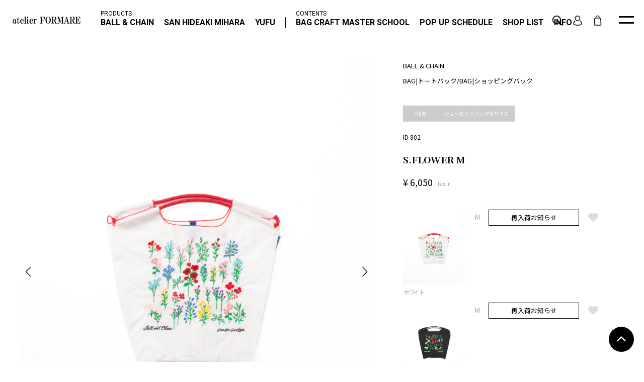

--- FILE ---
content_type: text/html; charset=UTF-8
request_url: https://atelier-formare.com/products/detail.php?product_id=802&c=1399
body_size: 13491
content:
<!DOCTYPE HTML>
<html lang="ja">

<head prefix="og: https://ogp.me/ns# fb: https://ogp.me/ns/fb# website: https://ogp.me/ns/website#">
    <meta http-equiv="Content-Type" content="text/html; charset=UTF-8">
    <meta name="viewport" content="width=device-width, initial-scale=1, minimum-scale=1, maximum-scale=1, user-scalable=no">
        <title>商品詳細ページ / atelier FORMARE OFFICIAL STORE（アトリエフォルマーレオフィシャルストア） / S.FLOWER M</title>
        <meta http-equiv="Content-Script-Type" content="text/javascript" />
    <meta http-equiv="Content-Style-Type" content="text/css" />
    
        <meta name="description" content="S.FLOWER M " />
    
        <meta name="keywords" content="S.FLOWER M," />
        
    
    <!-- Font -->
    <link rel="preconnect" href="https://fonts.googleapis.com">
    <link rel="preconnect" href="https://fonts.gstatic.com" crossorigin>
    <link href="https://fonts.googleapis.com/css2?family=Roboto:wght@300;400;700&family=Noto+Sans+JP:wght@300;400;700&family=Noto+Serif+JP:wght@200..900&display=swap" rel="stylesheet">
    <link rel="stylesheet" href="https://cdnjs.cloudflare.com/ajax/libs/font-awesome/6.4.0/css/all.min.css">

    <link href="/user_data/packages/atelierformare/css/reset.css" rel="stylesheet" type="text/css" media="all">

    <link rel="stylesheet" href="/user_data/packages/atelierformare/css/colorbox.css" type="text/css" media="all">
    <link rel="stylesheet" href="https://unpkg.com/swiper@8/swiper-bundle.min.css" />

    <!-- CSS PC -->
    <link href="/user_data/packages/atelierformare/css/pc_common.css" rel="stylesheet" type="text/css" media="screen and (min-width:769px)">
    <link href="/user_data/packages/atelierformare/css/pc.css" rel="stylesheet" type="text/css" media="screen and (min-width:769px)">
    <link href="/user_data/packages/atelierformare/css/pc_form.css" rel="stylesheet" type="text/css" media="screen and (min-width:769px)">

    <!-- CSS SP -->
    <link href="/user_data/packages/atelierformare/css/sp_common.css" rel="stylesheet" type="text/css" media="screen and (max-width:768px)">
    <link href="/user_data/packages/atelierformare/css/sp.css" rel="stylesheet" type="text/css" media="screen and (max-width:768px)">
    <link href="/user_data/packages/atelierformare/css/sp_form.css" rel="stylesheet" type="text/css" media="screen and (max-width:768px)">

    <!-- 追加CSS -->
    <link href="/user_data/packages/atelierformare/css/style.css" rel="stylesheet" type="text/css">
    <!-- 追加JS -->
    <script src="https://unpkg.com/swiper/swiper-bundle.min.js"></script>
    <link rel="stylesheet" href="https://cdn.jsdelivr.net/npm/swiper@8/swiper-bundle.min.css">

    <!--WP 共通CSS-->
    <link href="/css/site.css" rel="stylesheet" type="text/css">
    <link href="/css/style.css" rel="stylesheet" type="text/css" media="screen and (min-width:769px)">
    <link href="/css/smart.css" rel="stylesheet" type="text/css" media="screen and (max-width:768px)">
    <!--WP 共通JS-->

    <script src="/js/asset.js"></script>
    <script src="/user_data/packages/atelierformare/js/common.js"></script>

    <!-- PLUGIN -->
    <script type="text/javascript" src="https://cdn.jsdelivr.net/npm/sticky-sidebar@3.3.1/dist/sticky-sidebar.min.js"></script>
    <script type="text/javascript" src="https://cdnjs.cloudflare.com/ajax/libs/css-element-queries/1.2.3/ResizeSensor.min.js"></script>
    <script type="text/javascript" src="https://cdnjs.cloudflare.com/ajax/libs/lazysizes/5.1.0/lazysizes.min.js"></script>
    <script type="text/javascript" src="https://cdnjs.cloudflare.com/ajax/libs/lazysizes/5.1.2/plugins/unveilhooks/ls.unveilhooks.min.js"></script>
    <script type="text/javascript" src="https://cdn.jsdelivr.net/npm/swiper@8/swiper-bundle.min.js"></script>
    <script type="text/javascript" src="/js/getitemlist.js"></script>

    <link rel="alternate" type="application/rss+xml" title="RSS" href="https://atelier-formare.com/rss/" />

    <script type="text/javascript">
        //<![CDATA[
        
        $(function() {
            
        });
        //]]>
    </script>
    <!-- Google tag (gtag.js) -->
    <script async src="https://www.googletagmanager.com/gtag/js?id=G-E7F7V9LLDX"></script>
    <script>
    window.dataLayer = window.dataLayer || [];
    function gtag(){dataLayer.push(arguments);}
    gtag('js', new Date());

    gtag('config', 'G-E7F7V9LLDX');
    </script>
    <!-- Favicon -->
<link rel="shortcut icon" href="/user_data/packages/default/images/favicons/favicon.ico">
<link rel="icon" type="image/vnd.microsoft.icon" href="/user_data/packages/default/images/favicons/favicon.ico">

<!-- For IE 11, Chrome, Firefox, Safari, Opera -->
<link rel="apple-touch-icon" sizes="57x57" href="/user_data/packages/default/images/favicons/apple-touchi-icon-57x57.png">
<link rel="apple-touch-icon" sizes="120x120" href="/user_data/packages/default/images/favicons/apple-touch-icon-120x120.png">
<link rel="apple-touch-icon" sizes="152x152" href="/user_data/packages/default/images/favicons/apple-touch-icon-152x152.png">
<link rel="apple-touch-icon" sizes="180x180" href="/user_data/packages/default/images/favicons/apple-touch-icon-180x180.png">
<link rel="icon" type="image/png" sizes="192x192" href="/user_data/packages/default/images/favicons/android-chrome-192x19.png">

<!-- SNS -->

<meta property="og:title" content="アトリエフォルマーレ S">
<meta property="og:type" content="website">
<meta property="og:url" content="https://atelier-formare.jp/products/detail.php?product_id=802&c=1399">
<meta property="og:description" content="Ball &amp; Chain（ボールアンドチェーン）、SAN HIDEAKI MIHARA、YUFUなどの人気ブランドを展開。東京でバッグメーカーや百貨店、セレクトショップのバイヤー、金具や革の問屋など、バッグ業界のプロたちが頻繁に出入りする環境で、在校生も卒業生も、生きた現場に触れることができる、バッグ作りの現場とスクールが併設された学校 アトリエフォルマーレ バッグクラフトマスタースクール" />
<meta property="og:site_name" content="atelier FORMARE OFFICIAL STORE アトリエフォルマーレ" />
<meta property="og:image" content="/user_data/packages/default/images/favicons/ogp.jpg">
  

<!--fontawosome-->
<link rel ="stylesheet" href="https://cdnjs.cloudflare.com/ajax/libs/font-awesome/5.15.3/css/all.min.css">

<!--追加CSS-->
<link href="/user_data/packages/default/css/pl_style.css" rel="stylesheet" type="text/css" >

<!--WP 共通CSS-->
 <link href="/css/site.css" rel="stylesheet" type="text/css">
 <link href="/css/style.css" rel="stylesheet" type="text/css" media="screen and (min-width:999px)">
 <link href="/css/smart.css" rel="stylesheet" type="text/css" media="screen and (max-width:999px)">    <script id="gc-script" type="text/javascript" charset="utf-8" src="https://connect.gdxtag.com/30a0483cad8ed3ae6d0f4dcd83e7e329d655a61eb57d6976102d5fffc43f3146/main.js" defer></script>
    <meta name="google-site-verification" content="Bw_rhR-uaYKuZQDlzLJWedqz-pZLKkdf8_h0h-WLBVM" />
</head>

<!-- ▼BODY部 スタート -->

<body class="LC_Page_Products_Detail"><noscript><p>JavaScript を有効にしてご利用下さい.</p></noscript><!-- ▼body直下GAタグ --><!-- ▲body直下GAタグ --><div id="wrapper">
<!--▼HEADER-->
<!-- header start --><header class="gheader gheader_top"><h1 class="logo lh_0 hover"><a href="/">atelier FORMARE アトリエフォルマーレ</a></h1><ul class="head_icon"><li class="head_search_icon"><span class="img hover">search</span></li><li class="head_user_icon"><a href="/mypage/"><span class="img hover lh_0">マイページ</span></a></li><li class="head_bag_icon"><a href="/cart/"><span class="img hover lh_0">カート</span></a></li></ul></header><div class="gnav_area font_robot"><!-- gnav_area_inner start --><div class="gnav_area_inner"><!-- PRODUCTS start --><div class="gnav_cont gnav_products"><p class="affiliation">PRODUCTS</p><ul class="gnav"><li class="tgl01"><p class="parent01 mg_t20 active">Ball & Chain</p><ul class="open01" style="display: block;"><li class="tgl01"><p class="parentlink"><a href="/user_data/brand_ball.php">ALL ITEMS</a></p></li><li class="tgl02"><p class="parent02 active">BAG</p><ul class="open02" style="display:block;"><li><a href="/products/list.php?category_id=153&maker_id=203">ALL</a></li><li><a href="/products/list.php?category_id=163&maker_id=203">ショッピングバック</a></li><li><a href="/products/list.php?category_id=162&maker_id=203">トートバック</a></li><li><a href="/products/list.php?category_id=161&maker_id=203">ショルダーバック</a></li><li><a href="/products/list.php?category_id=155&maker_id=203">ポーチ</a></li></ul></li></ul></li><li class="tgl01"><p class="parent01 mg_t20">SAN HIDEAKI MIHARA</p><ul class="open01" style="display: none;"><li class="tgl01"><p class="parentlink"><a href="/user_data/brand_san.php">ALL ITEMS</a></p></li><li class="tgl02"><p class="parent02">BAG</p><ul class="open02"><li><a href="/products/list.php?category_id=153&maker_id=200">ALL</a></li><li><a href="/products/list.php?category_id=162&maker_id=200">トートバック</a></li><li><a href="/products/list.php?category_id=158&maker_id=200">リュック/バックパック</a></li></ul></li><li class="tgl02"><p class="parent02">WALLET</p><ul class="open02"><li><a href="/products/list.php?category_id=145&maker_id=200">ALL</a></li><li><a href="/products/list.php?category_id=151&maker_id=200">長財布</a></li><li><a href="/products/list.php?category_id=150&maker_id=200">2つ折り財布</a></li><li><a href="/products/list.php?category_id=149&maker_id=200">3つ折り財布</a></li><li><a href="/products/list.php?category_id=146&maker_id=200">WALLETその他</a></li></ul></li><li class="tgl02"><p class="parent02">SMALL LEATHER GOODS</p><ul class="open02"><li><a href="/products/list.php?category_id=141&maker_id=200">ALL</a></li><li><a href="/products/list.php?category_id=144&maker_id=200">SMALL LEATHER GOODSその他</a></li></ul></li></ul></li><li class="tgl01"><p class="parent01 mg_t20">YUFU</p><ul class="open01" style="display: none;"><li class="tgl01"><p class="parentlink"><a href="/user_data/brand_yufu.php">ALL ITEMS</a></p></li><li class="tgl02"><p class="parent02">BAG</p><ul class="open02"><li><a href="/products/list.php?category_id=153&maker_id=202">ALL</a></li><li><a href="/products/list.php?category_id=162&maker_id=202">トートバック</a></li><li><a href="/products/list.php?category_id=161&maker_id=202">ショルダーバック</a></li><li><a href="/products/list.php?category_id=158&maker_id=202">リュック/バックパック</a></li><li><a href="/products/list.php?category_id=155&maker_id=202">ポーチ</a></li></ul></li><li class="tgl02"><p class="parent02">WALLET</p><ul class="open02"><li><a href="/products/list.php?category_id=145&maker_id=202">ALL</a></li><li><a href="/products/list.php?category_id=151&maker_id=202">長財布</a></li><li><a href="/products/list.php?category_id=150&maker_id=202">2つ折り財布</a></li><li><a href="/products/list.php?category_id=146&maker_id=202">WALLETその他</a></li></ul></li><li class="tgl02"><p class="parent02">SMALL LEATHER GOODS</p><ul class="open02"><li><a href="/products/list.php?category_id=141&maker_id=202">ALL</a></li><li><a href="/products/list.php?category_id=142&maker_id=202">カードケース</a></li><li><a href="/products/list.php?category_id=144&maker_id=202">SMALL LEATHER GOODSその他</a></li></ul></li></ul></li></ul></div><!-- PRODUCTS end --><!-- CONTENTS start --><div class="gnav_cont"><p class="affiliation">CONTENTS</p><ul class="gnav"><!-- BAG CRAFT MASTER SCHOOL start --><li class="tgl01"><p class="parent01">BAG CRAFT MASTER <br>SCHOOL</p><ul class="open01"><ul class="child_link"><li><a href="/scl">BAG CRAFT MASTER SCHOOL</a></li></ul><li class="tgl02"><p class="parent02">コース</p><ul class="open02"><li><a href="/scl/course/">基礎コース</a></li><li><a href="/scl/course#intermediate">中級コース</a></li><!--								<li><a href="/scl/course#advanced">上級コース</a></li>--></ul></li><li class="tgl02"><ul class="child_link"><li><a href="/scl/news/151/">資料請求</a></li><li><a href="/scl/news/151/">見学予約</a></li><li><a href="/scl/news/151/">入学申込</a></li><li><a href="/scl/news/151/">学校までのアクセス</a></li></ul></li></ul></li><!-- BAG CRAFT MASTER SCHOOL end --><!-- POP UP SCHEDULE start --><li class="tgl01"><p class="link"><a href="/blog/index.php?cid=4">POP UP SCHEDULE</a></p><!-- <p class="parent01">POP UP SCHEDULE</p><ul class="open01"><ul class="child_link"><li><a href="/blog/index.php?cid=4">POP UP SCHEDULE</a></li></ul><li class="tgl02"><p class="parent02">2023</p><ul class="open02"><li><a href="">タイトル</a></li><li><a href="">タイトル</a></li><li><a href="">タイトル</a></li><li><a href="">タイトル</a></li></ul></li></ul> --></li><!-- POP UP SCHEDULE end --><!-- SHOP LIST start --><li class="tgl01"><p class="link"><a href="/user_data/shop_list.php">SHOP LIST</a></p></li><!-- SHOP LIST end --><!-- INFO start --><li class="tgl01"><p class="link"><a href="/news/index.php">INFO</a></p></li><!-- INFO end --></ul></div><!-- CONTENTS end --></div><!-- gnav_area_inner end --></div><div class="pc_gnav_area pc_gnav_area_top font_robot"><!-- pc_gnav_area_inner start --><div class="pc_gnav_area_inner"><!-- PRODUCTS start --><div class="pc_gnav_cont gnav_products"><p class="affiliation font_robot" style="font-weight: 400;">PRODUCTS</p><ul class="gnav"><li class="pc_gnav01"><a href="/user_data/brand_ball.php">BALL &amp; CHAIN</a></li><li class="pc_gnav01"><a href="/user_data/brand_san.php">SAN HIDEAKI MIHARA</a></li><li class="tgl01 pc_gnav03"><a href="/user_data/brand_yufu.php">YUFU</a></li></ul></div><!-- PRODUCTS end --><!-- CONTENTS start --><div class="pc_gnav_cont"><p class="affiliation font_robot" style="font-weight: 400;">CONTENTS</p><ul class="gnav"><!-- BAG CRAFT MASTER SCHOOL start --><li class="pc_gnav04"><a href="/scl">BAG CRAFT MASTER SCHOOL</a></li><li class="pc_gnav05"><a href="/blog/index.php?cid=4">POP UP SCHEDULE</a></li><li class="pc_gnav056"><a href="/user_data/shop_list.php">SHOP LIST</a></li><li class="pc_gnav056"><a href="/news/index.php">INFO</a></li></ul></div><!-- CONTENTS end --></div><!-- pc_gnav_area_inner end --></div><div class="head_search_area head_search_area_top"><div class="head_search_area_inner"><form name="search_form" id="search_form" method="get" action="/products/list.php"><input type="text" name="name" placeholder="SEARCH" class="search_txt"><input type="submit" name="search" class="search_btn"></form></div></div><style>.pc_gnav_area .gnav .pc_gnav04 a::after {width: 30px;}.gnav_area *,.pc_gnav_area *,.head_search_area * {font-family: 'Roboto', sans-serif;}.head_search_area input[type="text"]{padding: 0;font-size: 13px;line-height: normal;height: auto;width: auto;}@media screen and (min-width: 1000px) {.pc_gnav_area .gnav li {font-size: 16px;}}</style><script>
	$(document).ready(function() {

		var main_h = window.innerHeight;

		$('.menu-trigger').stop().addClass('menu-trigger_top');

		$(window).scroll(function() {
			if ($(this).scrollTop() > main_h || $(".use_black_menu").length == 0) {
				$('.pc_gnav_area').stop().removeClass('pc_gnav_area_top');
				$('.gheader').stop().removeClass('gheader_top');
				$('.menu-trigger').stop().removeClass('menu-trigger_top');
				$('.head_search_area').stop().removeClass('head_search_area_top');
			} else {
				$('.pc_gnav_area').stop().addClass('pc_gnav_area_top');
				$('.gheader').stop().addClass('gheader_top');
				$('.menu-trigger').stop().addClass('menu-trigger_top');
				$('.head_search_area').stop().addClass('head_search_area_top');
			}

		});

		if ($(".use_black_menu").length == 0) {
			$('.pc_gnav_area').stop().removeClass('pc_gnav_area_top');
			$('.gheader').stop().removeClass('gheader_top');
			$('.menu-trigger').stop().removeClass('menu-trigger_top');
			$('.head_search_area').stop().removeClass('head_search_area_top');
		}

		$('.scl_top_main').on('inview', function() {
			$(this).stop().addClass('scl_top_main_on');
		});

		//PC環境の場合
		if (window.matchMedia('(min-width: 821px)').matches) {
			//モバイル環境の場合 start
		} else {};
		//モバイル環境の場合　end

		$('.menu-trigger').on('click', function() {
			$(this).toggleClass("active");
			$(".gnav_area").toggleClass("gnav_area_fix");
		});

	});
</script><span class="menu-trigger menu-trigger_top"><span></span><span></span></span>
<!--▲HEADER--><div id="container"><div id="container_inner"><div id="maincolumn" class="colnum1"><!-- ▼メイン -->

    <script type="text/javascript">
        //<![CDATA[
        var cartSent = false;
        var setParamSubmitDetail = function(product_class_id, classcategory_id1, classcategory_id2, plan_price,
            product_type_id) {
            if (cartSent) {
                alert("只今、処理中です。しばらくお待ちください。");
                return false;
            }
            cartSent = true;
            document.form1.mode.value = 'cart';
            document.form1.product_class_id.value = product_class_id;
            document.form1.classcategory_id1.value = classcategory_id1;
            document.form1.classcategory_id2.value = classcategory_id2;
            document.form1.submit();
        };
        $(document).ready(function() {
                            $(".iframe2").colorbox({iframe:true, width:"770px", height:"90%"});
                $(".inline").colorbox({inline:true, width:"400px", height:"480px"});
                $(".inline2").colorbox({inline:true, width:"770px", height:"90%"});
                $(".iframe").colorbox({iframe:true, width:"770px", height:"80%"});
            
            //ログイン
            var $login_email = $('#header_login_form input[name=login_email]');
            var $login_pw = $('#header_login_form input[name=login_pass]');

            $('#header_login_form').submit(function() {
                if ($login_email.val() && $login_pw.val()) {
                    return true;
                } else {
                    alert('メールアドレス/パスワードを入力してください。');
                    return false;
                }
            });
        });

        function ajaxLogin() {
            var postData = new Object;
            postData['transactionid'] = "5b51ed10e3827256c77f264d991534916c61ddd5";
            postData['mode'] = 'login';
            postData['login_email'] = $('input[name=login_email]').val();
            postData['login_pass'] = $('input[name=login_pass]').val();
            postData['url'] = $('input[name=url]').val();

            $.ajax({
                type: "POST",
                url: "https://atelier-formare.com/frontparts/login_check.php",
                data: postData,
                cache: false,
                dataType: "json",
                error: function(XMLHttpRequest, textStatus, errorThrown) {
                    alert(textStatus);
                },
                success: function(result) {
                    if (result.success) {
                        location.href = result.success;
                    } else {
                        alert(result.login_error);
                    }
                }
            });
        }

        //]]>
    </script>
    <!-- PC -->
    <div id="undercolumn_default">
        <section id="item_detail" class="default_block">
            <div id="item_detail_block">
                                <p  id="item_spec_cat" style="text-transform: uppercase; font-weight: 400;margin-bottom: 8px;" class="sponly">
                    Ball & Chain
                </p>
                                <div id="item_spec_cat" class="sponly">
                                                                        <a href="/products/list.php?category_id=153">
                                BAG
                            </a>
                             <p>|</p>
                                                                                <a href="/products/list.php?category_id=162">
                                トートバック
                            </a>
                                                                                                                            <a href="/products/list.php?category_id=153">
                                BAG
                            </a>
                             <p>|</p>
                                                                                <a href="/products/list.php?category_id=163">
                                ショッピングバック
                            </a>
                                                                                        </div>
                <div id="item_spec">
                    <div id="item_spec_inner">
                                                <p style="text-transform: uppercase; font-weight: 400;margin-bottom: 8px;" id="item_spec_cat" class="pconly">
                            Ball & Chain
                        </p>
                                                <div id="item_spec_cat" class="pconly">
                                                                                                <a href="/products/list.php?category_id=153">
                                        BAG
                                    </a>
                                     <p>|</p>                                                                    <a href="/products/list.php?category_id=162">
                                        トートバック
                                    </a>
                                                                                                     <p>/</p>                                                                                                <a href="/products/list.php?category_id=153">
                                        BAG
                                    </a>
                                     <p>|</p>                                                                    <a href="/products/list.php?category_id=163">
                                        ショッピングバック
                                    </a>
                                                                                                                                                        </div>
                                                    <ul id="item_spec_status">
                                                                    <li class="status_icon_1"><a
                                            href="/products/list.php?schedule=1">
                                            NEW
                                        </a></li>
                                                                                                    <li class="status_icon_3"><a
                                            href="/products/list.php?p_status=3">
                                            ショッピングバックMサイズ
                                        </a></li>
                                                            </ul>
                                                                            <div id="item_spec_id">
                                ID
                                802
                            </div>
                                                <h1 id="item_spec_tit">
                            S.FLOWER M
                        </h1>
                        <div id="item_spec_price">
                            <ul id="detail_price">
                                <li><p id="default_price" class="fontL">&yen; <span class="fontL mg_r10">6,050</span><span class="fontS font_gray">tax in</span></p></li>                            </ul>
                        </div>
                                                    <ul id="item_spec_schedule">
                                                                                                                                </ul>
                                                <div id="sort_area">
                        <div id="sort_area_head">
                            <button class="search-btn-close">
                                <div class="menu_close">
                                    <span class="menu_close_first"></span>
                                    <span class="menu_close_second"></span>
                                </div>
                            </button>
                        </div>
                            <div id="cart_select_multi_outer" class="sp-show">
                                <div id="cart_select_multi">
                                    <form name="form1" id="form1" method="post" action="?" class="item_detail_form">
                                        <input type="hidden" name="transactionid"
                                            value="5b51ed10e3827256c77f264d991534916c61ddd5" />
                                                                                <input type="hidden" name="mode" value="cart" />
                                        <input type="hidden" name="product_id" value="802" />
                                        <input type="hidden" name="c" value="1399" />
                                        <input type="hidden" name="product_class_id" value="" />
                                        <input type="hidden" name="classcategory_id1" value="" />
                                        <input type="hidden" name="classcategory_id2" value="" />
                                        <input type="hidden" name="quantity" value="1" />
                                        <input type="hidden" name="favorite_product_class_id" value="" />
                                        <ul>
                                                                                            <li class="cart_select_multi_list" data-class="1399"
                                                    data-image="2"
                                                    id="color_1399">
                                                    <div class="cart_select_multi_color">
                                                                                                                    <img src="/user_data/packages/atelierformare/images/pl.gif"
                                                                data-src="https://img.ai-li.xyz/aform/images/product/323002/12052323_656f324d08717_s.jpg?v=20231205232358"
                                                                alt="S.FLOWER M" class="lazyload fade_in">
                                                                                                                <p>
                                                            ホワイト
                                                        </p>
                                                    </div>
                                                    <div class="cart_select_multi_size">
                                                                                                                                                                                                                                                                                                                                                                                                                                                                                                                                                                                                                <ul>
                                                                    <li class="cart_select_multi_size_name">
                                                                        M
                                                                    </li>
                                                                    <li class="cart_select_multi_btn">
                                                                                                                                                                                                                                                                                                                                                                                                                                                                                        <p id="cart_4006"
                                                                                            class="cart_schedule_rearrival"><a class="iframe"
                                                                                                href="/products/products_mail.php?page=/products/detail.php?product_id=802&product_class_id=4006&form_mode=rearrival">
                                                                                                <span>再入荷お知らせ</span>
                                                                                            </a></p>
                                                                                                                                                                                                                                                                                                                                                                                            </li>
                                                                    <li class="favorite_select_multi_btn">
                                                                                                                                                    <p id="fav_4006">
                                                                                <a href="javascript:;"
                                                                                    onclick="ajaxFavorite(4006); return false;">
                                                                                    <svg id="heart-solid" xmlns="http://www.w3.org/2000/svg"
                                                                                        viewBox="0 0 20 17.103">
                                                                                        <path id="heart-solid-2" data-name="heart-solid"
                                                                                            d="M1.859,52.239l7.059,6.59a1.588,1.588,0,0,0,2.164,0l7.059-6.59A5.844,5.844,0,0,0,20,47.961v-.227a5.584,5.584,0,0,0-9.531-3.949L10,44.254l-.469-.469A5.584,5.584,0,0,0,0,47.735v.227A5.844,5.844,0,0,0,1.859,52.239Z"
                                                                                            transform="translate(0 -42.151)" fill="#ddd" />
                                                                                    </svg>
                                                                                </a>
                                                                            </p>
                                                                                                                                            </li>
                                                                                                                                            <li class="cart_select_multi_schedule" style="display: none;">
                                                                                                                                                                                                                                                                                                                </li>
                                                                                                                                    </ul>
                                                                                                                                                                        </div>
                                                </li>
                                                                                            <li class="cart_select_multi_list" data-class="1298"
                                                    data-image="3"
                                                    id="color_1298">
                                                    <div class="cart_select_multi_color">
                                                                                                                    <img src="/user_data/packages/atelierformare/images/pl.gif"
                                                                data-src="https://img.ai-li.xyz/aform/images/product/323002/12050727_656e525491e1f_s.jpg?v=20231205232358"
                                                                alt="S.FLOWER M" class="lazyload fade_in">
                                                                                                                <p>
                                                            ブラック
                                                        </p>
                                                    </div>
                                                    <div class="cart_select_multi_size">
                                                                                                                                                                                                                                                <ul>
                                                                    <li class="cart_select_multi_size_name">
                                                                        M
                                                                    </li>
                                                                    <li class="cart_select_multi_btn">
                                                                                                                                                                                                                                                                                                                                                                                                                                                                                        <p id="cart_4004"
                                                                                            class="cart_schedule_rearrival"><a class="iframe"
                                                                                                href="/products/products_mail.php?page=/products/detail.php?product_id=802&product_class_id=4004&form_mode=rearrival">
                                                                                                <span>再入荷お知らせ</span>
                                                                                            </a></p>
                                                                                                                                                                                                                                                                                                                                                                                            </li>
                                                                    <li class="favorite_select_multi_btn">
                                                                                                                                                    <p id="fav_4004">
                                                                                <a href="javascript:;"
                                                                                    onclick="ajaxFavorite(4004); return false;">
                                                                                    <svg id="heart-solid" xmlns="http://www.w3.org/2000/svg"
                                                                                        viewBox="0 0 20 17.103">
                                                                                        <path id="heart-solid-2" data-name="heart-solid"
                                                                                            d="M1.859,52.239l7.059,6.59a1.588,1.588,0,0,0,2.164,0l7.059-6.59A5.844,5.844,0,0,0,20,47.961v-.227a5.584,5.584,0,0,0-9.531-3.949L10,44.254l-.469-.469A5.584,5.584,0,0,0,0,47.735v.227A5.844,5.844,0,0,0,1.859,52.239Z"
                                                                                            transform="translate(0 -42.151)" fill="#ddd" />
                                                                                    </svg>
                                                                                </a>
                                                                            </p>
                                                                                                                                            </li>
                                                                                                                                            <li class="cart_select_multi_schedule" style="display: none;">
                                                                                                                                                                                                                                                                                                                </li>
                                                                                                                                    </ul>
                                                                                                                                                                                                                                                                                                                                                                                                                                                                                                                                        </div>
                                                </li>
                                                                                            <li class="cart_select_multi_list" data-class="1400"
                                                    data-image="4"
                                                    id="color_1400">
                                                    <div class="cart_select_multi_color">
                                                                                                                    <img src="/user_data/packages/atelierformare/images/pl.gif"
                                                                data-src="https://img.ai-li.xyz/aform/images/product/323002/12050727_656e5259593e8_s.jpg?v=20231205232358"
                                                                alt="S.FLOWER M" class="lazyload fade_in">
                                                                                                                <p>
                                                            ベージュ
                                                        </p>
                                                    </div>
                                                    <div class="cart_select_multi_size">
                                                                                                                                                                                                                                                                                                                                                                                                                                <ul>
                                                                    <li class="cart_select_multi_size_name">
                                                                        M
                                                                    </li>
                                                                    <li class="cart_select_multi_btn">
                                                                                                                                                                                                                                                                                                                                                                                                                                                                                        <p id="cart_4005"
                                                                                            class="cart_schedule_rearrival"><a class="iframe"
                                                                                                href="/products/products_mail.php?page=/products/detail.php?product_id=802&product_class_id=4005&form_mode=rearrival">
                                                                                                <span>再入荷お知らせ</span>
                                                                                            </a></p>
                                                                                                                                                                                                                                                                                                                                                                                            </li>
                                                                    <li class="favorite_select_multi_btn">
                                                                                                                                                    <p id="fav_4005">
                                                                                <a href="javascript:;"
                                                                                    onclick="ajaxFavorite(4005); return false;">
                                                                                    <svg id="heart-solid" xmlns="http://www.w3.org/2000/svg"
                                                                                        viewBox="0 0 20 17.103">
                                                                                        <path id="heart-solid-2" data-name="heart-solid"
                                                                                            d="M1.859,52.239l7.059,6.59a1.588,1.588,0,0,0,2.164,0l7.059-6.59A5.844,5.844,0,0,0,20,47.961v-.227a5.584,5.584,0,0,0-9.531-3.949L10,44.254l-.469-.469A5.584,5.584,0,0,0,0,47.735v.227A5.844,5.844,0,0,0,1.859,52.239Z"
                                                                                            transform="translate(0 -42.151)" fill="#ddd" />
                                                                                    </svg>
                                                                                </a>
                                                                            </p>
                                                                                                                                            </li>
                                                                                                                                            <li class="cart_select_multi_schedule" style="display: none;">
                                                                                                                                                                                                                                                                                                                </li>
                                                                                                                                    </ul>
                                                                                                                                                                                                                                                                                                                                                        </div>
                                                </li>
                                                                                    </ul>
                                    
                                    <script>
                                        function ajaxFavorite(product_class_id) {
                                            var targetForm = $('#form1');
                                            targetForm.find('[name=favorite_product_class_id]').val(product_class_id);
                                            targetForm.find('[name=mode]').val('do_favorite');
                                            var $form = new FormData(targetForm[0]);
                                            $.ajax({
                                                url: targetForm.attr('action'),
                                                type: 'POST',
                                                data: $form,
                                                processData: false,
                                                contentType: false,
                                                timeout: 10000
                                            }).done(function(data) {
                                                console.log(data);
                                                var obj = JSON.parse(data);
                                                if (obj.result == 1) {
                                                    alert('お気に入り登録が完了しました');
                                                    $('#fav_' + product_class_id + ' a').toggleClass('fav_on');
                                                } else if (obj.result == 2) {
                                                    alert('お気に入り削除が完了しました');
                                                    $('#fav_' + product_class_id + ' a').toggleClass('fav_on');
                                                } else {
                                                    alert('お気に入り登録/解除が失敗しました');
                                                }
                                            }).fail(function(XMLHttpRequest, status, e) {
                                                alert('お気に入り登録が失敗しました');
                                            });
                                        }
                                    </script>
                                    
                                                                        </form>
                                <script>
                                    $(document).ready(function() {function sizeDelete(colorId) {var arrSize = stockList[colorId];for (let key in arrSize) {if (Number(arrSize[key]) <= 0) {$('#size_' + key).find('.slash').show();} else {$('#size_' + key).find('.slash').hide();}}return;}function showBtn(csId) {$('#cart_add p').hide();$('#cart_favorite p').hide();/*$('#cart_comment p').hide();*/$('#cart_' + csId).show();$('#txt_' + csId).show();$('#fav_' + csId).show();$('#code_' + csId).show();}function hideBtn() {$('#cart_add p').hide();$('#cart_favorite p').hide();/*$('#cart_comment p').hide();*/$('#cart_000').show();$('#fav_000').show();$('#txt_000').show();$('#code_000').show();}function getClassCategoryId(cs) {var ret;Object.keys(classcategoryIds).forEach(function(key) {if( key == cs ){ret = classcategoryIds[key];}});return ret;}$('#item_comment_selector li:first-child a').addClass('active_select');$('#item_comment_selector li').on('click', function() {const cindex = $(this).index();$('#item_comment_selector li a').removeClass('active_select');$(this).find('a').addClass('active_select');$('#item_comment_content aside').hide();$('#item_comment_content aside').eq(cindex).show();});});
                                </script>
                            </div>
                        </div>
                    </div>

                    <div id="cart_multi_view_btn">
                        <i class="fas fa-shopping-bag"></i><span>ADD TO CART</span>
                    </div>

                    <script>
                        $(function(){
                            $("#cart_multi_view_btn").on("click", function(){
                                $("#sort_area").addClass("sp-show");
                            });
                            $(".search-btn-close").on("click", function(){
                                $("#sort_area").removeClass("sp-show");
                            });
                        });
                    </script>
                    <div id="item_comment">
                        <ul id="item_comment_selector">
                            <li><a href="javascript:;">
                                    <p>DESCRIPTION</p>
                                </a></li>
                                                            <li><a href="javascript:;">
                                        <p>SIZE</p>
                                    </a></li>
                                                        <li><a href="javascript:;">
                                    <p>INFO</p>
                                </a></li>
                        </ul>
                        <div id="item_comment_content">
                            <aside id="item_detail_description_outer">
                                <div id="item_detail_txt">
                                    Ball and Chainは大切に使い続けたいと思える優れた デザインのショッピングバッグです。 耐久性、撥水性に優れた厚手のポリエステル素材に、 グラフィックデザインをそのまま「刺繍」で施すことで、 高級感がありデザイン性の高いバッグとなっています。 丸く折りたたみ付属のゴムバンドでとめると手のひらほどの コンパクトサイズになるため、持ち運びにも便利です。 普段のお買い物はもちろん、エコなプレゼントとしてもおススメです。
                                </div>
                            </aside>
                                                            <aside id="size_table_outer">
                                    <div id="size_table">
                                        <ul id="size_first">
                                            <li></li>
                                                                                            <li>
                                                    <p>幅最長</p>
                                                </li>
                                                                                            <li>
                                                    <p>幅最短</p>
                                                </li>
                                                                                            <li>
                                                    <p>高さ</p>
                                                </li>
                                                                                            <li>
                                                    <p>マチ</p>
                                                </li>
                                                                                    </ul>
                                                                                    <ul class="size_body">
                                                <li>
                                                    <p>M</p>
                                                </li>
                                                                                                    <li>
                                                        <p>43cm</p>
                                                    </li>
                                                                                                    <li>
                                                        <p>30cm</p>
                                                    </li>
                                                                                                    <li>
                                                        <p>46cm</p>
                                                    </li>
                                                                                                    <li>
                                                        <p>9cm</p>
                                                    </li>
                                                                                            </ul>
                                                                            </div>
                                </aside>
                                                        <aside id="item_detail_sub_outer">
                                <div id="item_detail_sub">
                                    <ul>
                                        <li ><p>商品ID</p><p>323002</p></li><li ><p>カテゴリ</p><div><p><a href="/products/list.php?category_id=153">BAG</a> &raquo;<a href="/products/list.php?category_id=162">トートバック</a></p><p><a href="/products/list.php?category_id=153">BAG</a> &raquo;<a href="/products/list.php?category_id=163">ショッピングバック</a></p></div></li><li><p>素材</p><p>ナイロン</p></li><li><p>原産国</p><p>CHINA</p></li>                                    </ul>
                                </div>
                            </aside>
                        </div>
                    </div>
                </div>
            </div>
            <div id="item_photo">
                <div id="item_photo_outer" class="fade_in">
                    <div id="item_photo_slider">
                        <div id="images_count"><p><a href="javascript:;"><span id="now_image">35</span> / <span id="total_image">50</span></a></p></div>
                        <div class="swiper-wrapper">
                                                                                                <div class="swiper-slide" id="c1399">
                                        <div>
                                            <img src="/user_data/packages/atelierformare/images/pl.gif"
                                                data-src="https://img.ai-li.xyz/aform/images/product/323002/12052323_656f324d08717.jpg?v=20231205232358"
                                                alt="S.FLOWER M" class="swiper-lazy">
                                        </div>
                                        <p>
                                            ホワイト
                                        </p>
                                    </div>
                                                                                                                                <div class="swiper-slide" id="c1298">
                                        <div>
                                            <img src="/user_data/packages/atelierformare/images/pl.gif"
                                                data-src="https://img.ai-li.xyz/aform/images/product/323002/12050727_656e525491e1f.jpg?v=20231205232358"
                                                alt="S.FLOWER M" class="swiper-lazy">
                                        </div>
                                        <p>
                                            ブラック
                                        </p>
                                    </div>
                                                                                                                                <div class="swiper-slide" id="c1400">
                                        <div>
                                            <img src="/user_data/packages/atelierformare/images/pl.gif"
                                                data-src="https://img.ai-li.xyz/aform/images/product/323002/12050727_656e5259593e8.jpg?v=20231205232358"
                                                alt="S.FLOWER M" class="swiper-lazy">
                                        </div>
                                        <p>
                                            ベージュ
                                        </p>
                                    </div>
                                                                                                                    <div class="swiper-slide">
                                <div>
                                    <img src="/user_data/packages/atelierformare/images/pl.gif"
                                        data-src="https://img.ai-li.xyz/aform/images/product/323002/12050727_656e52631f470.jpg?v=20231205232358" alt="S.FLOWER M"
                                        class="swiper-lazy">
                                </div>
                            </div>
                                                                                                                                <div class="swiper-slide">
                                        <div>
                                            <img src="/user_data/packages/atelierformare/images/pl.gif"
                                                data-src="https://img.ai-li.xyz/aform/images/product/323002/12050727_656e5263240bf.jpg?v=20231205232358" alt="S.FLOWER M"
                                                class="swiper-lazy">
                                        </div>
                                    </div>
                                                                                                                                                                <div class="swiper-slide">
                                        <div>
                                            <img src="/user_data/packages/atelierformare/images/pl.gif"
                                                data-src="https://img.ai-li.xyz/aform/images/product/323002/11071604_6549e16bc2cae.jpg?v=20231205232358" alt="S.FLOWER M"
                                                class="swiper-lazy">
                                        </div>
                                    </div>
                                                                                                                                                                <div class="swiper-slide">
                                        <div>
                                            <img src="/user_data/packages/atelierformare/images/pl.gif"
                                                data-src="https://img.ai-li.xyz/aform/images/product/323002/11071604_6549e16b9a912.jpg?v=20231205232358" alt="S.FLOWER M"
                                                class="swiper-lazy">
                                        </div>
                                    </div>
                                                                                                                                                                <div class="swiper-slide">
                                        <div>
                                            <img src="/user_data/packages/atelierformare/images/pl.gif"
                                                data-src="https://img.ai-li.xyz/aform/images/product/323002/11071604_6549e16bca60a.jpg?v=20231205232358" alt="S.FLOWER M"
                                                class="swiper-lazy">
                                        </div>
                                    </div>
                                                                                                                                                                <div class="swiper-slide">
                                        <div>
                                            <img src="/user_data/packages/atelierformare/images/pl.gif"
                                                data-src="https://img.ai-li.xyz/aform/images/product/323002/12050727_656e526324389.jpg?v=20231205232358" alt="S.FLOWER M"
                                                class="swiper-lazy">
                                        </div>
                                    </div>
                                                                                                                                                                <div class="swiper-slide">
                                        <div>
                                            <img src="/user_data/packages/atelierformare/images/pl.gif"
                                                data-src="https://img.ai-li.xyz/aform/images/product/323002/12050727_656e52631f4e6.jpg?v=20231205232358" alt="S.FLOWER M"
                                                class="swiper-lazy">
                                        </div>
                                    </div>
                                                                                                                                                                <div class="swiper-slide">
                                        <div>
                                            <img src="/user_data/packages/atelierformare/images/pl.gif"
                                                data-src="https://img.ai-li.xyz/aform/images/product/323002/11071604_6549e1759b989.jpg?v=20231205232358" alt="S.FLOWER M"
                                                class="swiper-lazy">
                                        </div>
                                    </div>
                                                                                                                                                                <div class="swiper-slide">
                                        <div>
                                            <img src="/user_data/packages/atelierformare/images/pl.gif"
                                                data-src="https://img.ai-li.xyz/aform/images/product/323002/11071604_6549e17579ab3.jpg?v=20231205232358" alt="S.FLOWER M"
                                                class="swiper-lazy">
                                        </div>
                                    </div>
                                                                                                                                                                <div class="swiper-slide">
                                        <div>
                                            <img src="/user_data/packages/atelierformare/images/pl.gif"
                                                data-src="https://img.ai-li.xyz/aform/images/product/323002/11071604_6549e1759ce1c.jpg?v=20231205232358" alt="S.FLOWER M"
                                                class="swiper-lazy">
                                        </div>
                                    </div>
                                                                                                                                                                <div class="swiper-slide">
                                        <div>
                                            <img src="/user_data/packages/atelierformare/images/pl.gif"
                                                data-src="https://img.ai-li.xyz/aform/images/product/323002/12052323_656f3262525b0.jpg?v=20231205232358" alt="S.FLOWER M"
                                                class="swiper-lazy">
                                        </div>
                                    </div>
                                                                                                                                                                <div class="swiper-slide">
                                        <div>
                                            <img src="/user_data/packages/atelierformare/images/pl.gif"
                                                data-src="https://img.ai-li.xyz/aform/images/product/323002/12052323_656f326254578.jpg?v=20231205232358" alt="S.FLOWER M"
                                                class="swiper-lazy">
                                        </div>
                                    </div>
                                                                                                                                                                <div class="swiper-slide">
                                        <div>
                                            <img src="/user_data/packages/atelierformare/images/pl.gif"
                                                data-src="https://img.ai-li.xyz/aform/images/product/323002/12052323_656f326254ccd.jpg?v=20231205232358" alt="S.FLOWER M"
                                                class="swiper-lazy">
                                        </div>
                                    </div>
                                                                                                                                                                <div class="swiper-slide">
                                        <div>
                                            <img src="/user_data/packages/atelierformare/images/pl.gif"
                                                data-src="https://img.ai-li.xyz/aform/images/product/323002/12052323_656f32625a7fe.jpg?v=20231205232358" alt="S.FLOWER M"
                                                class="swiper-lazy">
                                        </div>
                                    </div>
                                                                                                                                                                <div class="swiper-slide">
                                        <div>
                                            <img src="/user_data/packages/atelierformare/images/pl.gif"
                                                data-src="https://img.ai-li.xyz/aform/images/product/323002/12052323_656f326251547.jpg?v=20231205232358" alt="S.FLOWER M"
                                                class="swiper-lazy">
                                        </div>
                                    </div>
                                                                                                                                                                <div class="swiper-slide">
                                        <div>
                                            <img src="/user_data/packages/atelierformare/images/pl.gif"
                                                data-src="https://img.ai-li.xyz/aform/images/product/323002/11071604_6549e17549d14.jpg?v=20231205232358" alt="S.FLOWER M"
                                                class="swiper-lazy">
                                        </div>
                                    </div>
                                                                                                                                                                                                                                                                                                                                                                                                                                                                                                                                                                                                                                                                                                                                                                                                                                                                                                                                                                                                                                                                                                                                                                                                                                                                                                                                                                                                                                                                                                                                                                                                                                                                                                                                                                                                                                                                                                                                                                                                                                                                                                                                                                                                                                                                                                                                                                                                                                                                                                                                                                                                                                                                                                                                                                                                                                                                                                                                                                                                                                                                                                                                                                                                                                                                                                                                                                                                                                                                                                                            </div>
                    </div>
                    <div class="swiper-button-prev swiper-button-black"></div>
                    <div class="swiper-button-next swiper-button-black"></div>
                </div>

                <!--サムネイル一覧モーダル -->
                <div id="outer_thumb_list" class="">
                    <div id="outer_thumb_list_inner">
                        <p id="back_thumb_list"><a href="javascript:;">back</a></p>
                        <div id="outer_thumb_list_list">
                            <ul>
                                                                                                                                            <li>
                                        <a href="javascript:void(0)" data_target="1">
                                            <div>
                                                <img src="/user_data/packages/atelierformare/images/pl.gif"
                                                    data-src="https://img.ai-li.xyz/aform/images/product/323002/12052323_656f324d08717_s.jpg?v=20231205232358"
                                                    alt="S.FLOWER M" class="lazyload fade_in">
                                            </div>
                                        </a>
                                    </li>
                                                                                                                                                                                <li>
                                        <a href="javascript:void(0)" data_target="2">
                                            <div>
                                                <img src="/user_data/packages/atelierformare/images/pl.gif"
                                                    data-src="https://img.ai-li.xyz/aform/images/product/323002/12050727_656e525491e1f_s.jpg?v=20231205232358"
                                                    alt="S.FLOWER M" class="lazyload fade_in">
                                            </div>
                                        </a>
                                    </li>
                                                                                                                                                                                <li>
                                        <a href="javascript:void(0)" data_target="3">
                                            <div>
                                                <img src="/user_data/packages/atelierformare/images/pl.gif"
                                                    data-src="https://img.ai-li.xyz/aform/images/product/323002/12050727_656e5259593e8_s.jpg?v=20231205232358"
                                                    alt="S.FLOWER M" class="lazyload fade_in">
                                            </div>
                                        </a>
                                    </li>
                                                                                                                                                                    <li>
                                    <a href="javascript:void(0)" data_target="4">
                                        <div>
                                            <img src="/user_data/packages/atelierformare/images/pl.gif"
                                                data-src="https://img.ai-li.xyz/aform/images/product/323002/12050727_656e52631f470_s.jpg?v=20231205232358"
                                                alt="S.FLOWER M" class="lazyload fade_in">
                                        </div>
                                    </a>
                                </li>
                                                                                                                                                                                        <li>
                                            <a href="javascript:void(0)" data_target="5">
                                                <div>
                                                    <img src="/user_data/packages/atelierformare/images/pl.gif"
                                                        data-src="https://img.ai-li.xyz/aform/images/product/323002/12050727_656e5263240bf_s.jpg?v=20231205232358"
                                                        alt="S.FLOWER M" class="lazyload fade_in">
                                                </div>
                                            </a>
                                        </li>
                                                                                                                                                                                                                            <li>
                                            <a href="javascript:void(0)" data_target="6">
                                                <div>
                                                    <img src="/user_data/packages/atelierformare/images/pl.gif"
                                                        data-src="https://img.ai-li.xyz/aform/images/product/323002/11071604_6549e16bc2cae_s.jpg?v=20231205232358"
                                                        alt="S.FLOWER M" class="lazyload fade_in">
                                                </div>
                                            </a>
                                        </li>
                                                                                                                                                                                                                            <li>
                                            <a href="javascript:void(0)" data_target="7">
                                                <div>
                                                    <img src="/user_data/packages/atelierformare/images/pl.gif"
                                                        data-src="https://img.ai-li.xyz/aform/images/product/323002/11071604_6549e16b9a912_s.jpg?v=20231205232358"
                                                        alt="S.FLOWER M" class="lazyload fade_in">
                                                </div>
                                            </a>
                                        </li>
                                                                                                                                                                                                                            <li>
                                            <a href="javascript:void(0)" data_target="8">
                                                <div>
                                                    <img src="/user_data/packages/atelierformare/images/pl.gif"
                                                        data-src="https://img.ai-li.xyz/aform/images/product/323002/11071604_6549e16bca60a_s.jpg?v=20231205232358"
                                                        alt="S.FLOWER M" class="lazyload fade_in">
                                                </div>
                                            </a>
                                        </li>
                                                                                                                                                                                                                            <li>
                                            <a href="javascript:void(0)" data_target="9">
                                                <div>
                                                    <img src="/user_data/packages/atelierformare/images/pl.gif"
                                                        data-src="https://img.ai-li.xyz/aform/images/product/323002/12050727_656e526324389_s.jpg?v=20231205232358"
                                                        alt="S.FLOWER M" class="lazyload fade_in">
                                                </div>
                                            </a>
                                        </li>
                                                                                                                                                                                                                            <li>
                                            <a href="javascript:void(0)" data_target="10">
                                                <div>
                                                    <img src="/user_data/packages/atelierformare/images/pl.gif"
                                                        data-src="https://img.ai-li.xyz/aform/images/product/323002/12050727_656e52631f4e6_s.jpg?v=20231205232358"
                                                        alt="S.FLOWER M" class="lazyload fade_in">
                                                </div>
                                            </a>
                                        </li>
                                                                                                                                                                                                                            <li>
                                            <a href="javascript:void(0)" data_target="11">
                                                <div>
                                                    <img src="/user_data/packages/atelierformare/images/pl.gif"
                                                        data-src="https://img.ai-li.xyz/aform/images/product/323002/11071604_6549e1759b989_s.jpg?v=20231205232358"
                                                        alt="S.FLOWER M" class="lazyload fade_in">
                                                </div>
                                            </a>
                                        </li>
                                                                                                                                                                                                                            <li>
                                            <a href="javascript:void(0)" data_target="12">
                                                <div>
                                                    <img src="/user_data/packages/atelierformare/images/pl.gif"
                                                        data-src="https://img.ai-li.xyz/aform/images/product/323002/11071604_6549e17579ab3_s.jpg?v=20231205232358"
                                                        alt="S.FLOWER M" class="lazyload fade_in">
                                                </div>
                                            </a>
                                        </li>
                                                                                                                                                                                                                            <li>
                                            <a href="javascript:void(0)" data_target="13">
                                                <div>
                                                    <img src="/user_data/packages/atelierformare/images/pl.gif"
                                                        data-src="https://img.ai-li.xyz/aform/images/product/323002/11071604_6549e1759ce1c_s.jpg?v=20231205232358"
                                                        alt="S.FLOWER M" class="lazyload fade_in">
                                                </div>
                                            </a>
                                        </li>
                                                                                                                                                                                                                            <li>
                                            <a href="javascript:void(0)" data_target="14">
                                                <div>
                                                    <img src="/user_data/packages/atelierformare/images/pl.gif"
                                                        data-src="https://img.ai-li.xyz/aform/images/product/323002/12052323_656f3262525b0_s.jpg?v=20231205232358"
                                                        alt="S.FLOWER M" class="lazyload fade_in">
                                                </div>
                                            </a>
                                        </li>
                                                                                                                                                                                                                            <li>
                                            <a href="javascript:void(0)" data_target="15">
                                                <div>
                                                    <img src="/user_data/packages/atelierformare/images/pl.gif"
                                                        data-src="https://img.ai-li.xyz/aform/images/product/323002/12052323_656f326254578_s.jpg?v=20231205232358"
                                                        alt="S.FLOWER M" class="lazyload fade_in">
                                                </div>
                                            </a>
                                        </li>
                                                                                                                                                                                                                            <li>
                                            <a href="javascript:void(0)" data_target="16">
                                                <div>
                                                    <img src="/user_data/packages/atelierformare/images/pl.gif"
                                                        data-src="https://img.ai-li.xyz/aform/images/product/323002/12052323_656f326254ccd_s.jpg?v=20231205232358"
                                                        alt="S.FLOWER M" class="lazyload fade_in">
                                                </div>
                                            </a>
                                        </li>
                                                                                                                                                                                                                            <li>
                                            <a href="javascript:void(0)" data_target="17">
                                                <div>
                                                    <img src="/user_data/packages/atelierformare/images/pl.gif"
                                                        data-src="https://img.ai-li.xyz/aform/images/product/323002/12052323_656f32625a7fe_s.jpg?v=20231205232358"
                                                        alt="S.FLOWER M" class="lazyload fade_in">
                                                </div>
                                            </a>
                                        </li>
                                                                                                                                                                                                                            <li>
                                            <a href="javascript:void(0)" data_target="18">
                                                <div>
                                                    <img src="/user_data/packages/atelierformare/images/pl.gif"
                                                        data-src="https://img.ai-li.xyz/aform/images/product/323002/12052323_656f326251547_s.jpg?v=20231205232358"
                                                        alt="S.FLOWER M" class="lazyload fade_in">
                                                </div>
                                            </a>
                                        </li>
                                                                                                                                                                                                                            <li>
                                            <a href="javascript:void(0)" data_target="19">
                                                <div>
                                                    <img src="/user_data/packages/atelierformare/images/pl.gif"
                                                        data-src="https://img.ai-li.xyz/aform/images/product/323002/11071604_6549e17549d14_s.jpg?v=20231205232358"
                                                        alt="S.FLOWER M" class="lazyload fade_in">
                                                </div>
                                            </a>
                                        </li>
                                                                                                                                                                                                                                                                                                                                                                                                                                                                                                                                                                                                                                                                                                                                                                                                                                                                                                                                                                                                                                                                                                                                                                                                                                                                                                                                                                                                                                                                                                                                                                                                                                                                                                                                                                                                                                                                                                                                                                                                                                                                                                                                                                                                                                                                                                                                                                                                                                                                                                                                                                                                                                                                                                                                                                                                                                                                                                                                                                                                                                                                                                                                                                                                                                                                                                                                                                                                                                                                                                                                                                                                                                                                                                                                                                                                                                                                                        </ul>
                        </div>
                    </div>
                </div>
                <!--サムネイルスライダーモーダル-->
                <div id="outer_item_photo_outer">
                    <div id="outer_item_photo_slider">
                        <div id="outer_item_photo_slider_head">
                            <div class="swiper-pagination"></div>
                            <p class="btn_outer_close"><a href="javascript:;"><span></span><span></span></a></p>
                        </div>
                        <div class="swiper">
                            <div class="swiper-wrapper">
                                                                                                                                            <div class="swiper-slide">
                                        <img src="/user_data/packages/atelierformare/images/pl.gif"
                                        data-src="https://img.ai-li.xyz/aform/images/product/323002/12052323_656f324d08717_s.jpg?v=20231205232358"
                                        alt="S.FLOWER M" class="lazyload fade_in">
                                    </div>
                                                                                                                                                                                <div class="swiper-slide">
                                        <img src="/user_data/packages/atelierformare/images/pl.gif"
                                        data-src="https://img.ai-li.xyz/aform/images/product/323002/12050727_656e525491e1f_s.jpg?v=20231205232358"
                                        alt="S.FLOWER M" class="lazyload fade_in">
                                    </div>
                                                                                                                                                                                <div class="swiper-slide">
                                        <img src="/user_data/packages/atelierformare/images/pl.gif"
                                        data-src="https://img.ai-li.xyz/aform/images/product/323002/12050727_656e5259593e8_s.jpg?v=20231205232358"
                                        alt="S.FLOWER M" class="lazyload fade_in">
                                    </div>
                                                                                                                                                                    <div class="swiper-slide">
                                    <img src="/user_data/packages/atelierformare/images/pl.gif"
                                        data-src="https://img.ai-li.xyz/aform/images/product/323002/12050727_656e52631f470_s.jpg?v=20231205232358"
                                        alt="S.FLOWER M" class="lazyload fade_in">
                                </div>
                                                                                                                                                                                        <div class="swiper-slide">
                                            <img src="/user_data/packages/atelierformare/images/pl.gif"
                                                data-src="https://img.ai-li.xyz/aform/images/product/323002/12050727_656e5263240bf_s.jpg?v=20231205232358"
                                                alt="S.FLOWER M" class="lazyload fade_in">
                                        </div>
                                                                                                                                                                                                                            <div class="swiper-slide">
                                            <img src="/user_data/packages/atelierformare/images/pl.gif"
                                                data-src="https://img.ai-li.xyz/aform/images/product/323002/11071604_6549e16bc2cae_s.jpg?v=20231205232358"
                                                alt="S.FLOWER M" class="lazyload fade_in">
                                        </div>
                                                                                                                                                                                                                            <div class="swiper-slide">
                                            <img src="/user_data/packages/atelierformare/images/pl.gif"
                                                data-src="https://img.ai-li.xyz/aform/images/product/323002/11071604_6549e16b9a912_s.jpg?v=20231205232358"
                                                alt="S.FLOWER M" class="lazyload fade_in">
                                        </div>
                                                                                                                                                                                                                            <div class="swiper-slide">
                                            <img src="/user_data/packages/atelierformare/images/pl.gif"
                                                data-src="https://img.ai-li.xyz/aform/images/product/323002/11071604_6549e16bca60a_s.jpg?v=20231205232358"
                                                alt="S.FLOWER M" class="lazyload fade_in">
                                        </div>
                                                                                                                                                                                                                            <div class="swiper-slide">
                                            <img src="/user_data/packages/atelierformare/images/pl.gif"
                                                data-src="https://img.ai-li.xyz/aform/images/product/323002/12050727_656e526324389_s.jpg?v=20231205232358"
                                                alt="S.FLOWER M" class="lazyload fade_in">
                                        </div>
                                                                                                                                                                                                                            <div class="swiper-slide">
                                            <img src="/user_data/packages/atelierformare/images/pl.gif"
                                                data-src="https://img.ai-li.xyz/aform/images/product/323002/12050727_656e52631f4e6_s.jpg?v=20231205232358"
                                                alt="S.FLOWER M" class="lazyload fade_in">
                                        </div>
                                                                                                                                                                                                                            <div class="swiper-slide">
                                            <img src="/user_data/packages/atelierformare/images/pl.gif"
                                                data-src="https://img.ai-li.xyz/aform/images/product/323002/11071604_6549e1759b989_s.jpg?v=20231205232358"
                                                alt="S.FLOWER M" class="lazyload fade_in">
                                        </div>
                                                                                                                                                                                                                            <div class="swiper-slide">
                                            <img src="/user_data/packages/atelierformare/images/pl.gif"
                                                data-src="https://img.ai-li.xyz/aform/images/product/323002/11071604_6549e17579ab3_s.jpg?v=20231205232358"
                                                alt="S.FLOWER M" class="lazyload fade_in">
                                        </div>
                                                                                                                                                                                                                            <div class="swiper-slide">
                                            <img src="/user_data/packages/atelierformare/images/pl.gif"
                                                data-src="https://img.ai-li.xyz/aform/images/product/323002/11071604_6549e1759ce1c_s.jpg?v=20231205232358"
                                                alt="S.FLOWER M" class="lazyload fade_in">
                                        </div>
                                                                                                                                                                                                                            <div class="swiper-slide">
                                            <img src="/user_data/packages/atelierformare/images/pl.gif"
                                                data-src="https://img.ai-li.xyz/aform/images/product/323002/12052323_656f3262525b0_s.jpg?v=20231205232358"
                                                alt="S.FLOWER M" class="lazyload fade_in">
                                        </div>
                                                                                                                                                                                                                            <div class="swiper-slide">
                                            <img src="/user_data/packages/atelierformare/images/pl.gif"
                                                data-src="https://img.ai-li.xyz/aform/images/product/323002/12052323_656f326254578_s.jpg?v=20231205232358"
                                                alt="S.FLOWER M" class="lazyload fade_in">
                                        </div>
                                                                                                                                                                                                                            <div class="swiper-slide">
                                            <img src="/user_data/packages/atelierformare/images/pl.gif"
                                                data-src="https://img.ai-li.xyz/aform/images/product/323002/12052323_656f326254ccd_s.jpg?v=20231205232358"
                                                alt="S.FLOWER M" class="lazyload fade_in">
                                        </div>
                                                                                                                                                                                                                            <div class="swiper-slide">
                                            <img src="/user_data/packages/atelierformare/images/pl.gif"
                                                data-src="https://img.ai-li.xyz/aform/images/product/323002/12052323_656f32625a7fe_s.jpg?v=20231205232358"
                                                alt="S.FLOWER M" class="lazyload fade_in">
                                        </div>
                                                                                                                                                                                                                            <div class="swiper-slide">
                                            <img src="/user_data/packages/atelierformare/images/pl.gif"
                                                data-src="https://img.ai-li.xyz/aform/images/product/323002/12052323_656f326251547_s.jpg?v=20231205232358"
                                                alt="S.FLOWER M" class="lazyload fade_in">
                                        </div>
                                                                                                                                                                                                                            <div class="swiper-slide">
                                            <img src="/user_data/packages/atelierformare/images/pl.gif"
                                                data-src="https://img.ai-li.xyz/aform/images/product/323002/11071604_6549e17549d14_s.jpg?v=20231205232358"
                                                alt="S.FLOWER M" class="lazyload fade_in">
                                        </div>
                                                                                                                                                                                                                                                                                                                                                                                                                                                                                                                                                                                                                                                                                                                                                                                                                                                                                                                                                                                                                                                                                                                                                                                                                                                                                                                                                                                                                                                                                                                                                                                                                                                                                                                                                                                                                                                                                                                                                                                                                                                                                                                                                                                                                                                                                                                                                                                                                                                                                                                                                                                                                                                                                                                                                                                                                                                                                                                                                                                                                                                                                                                                                                                                                                                                                                                                                                                                                                                                                                                                                                                                                                                                                                                                                                                                                                                                                        </div>
                            <div class="swiper-button-prev"></div>
                            <div class="swiper-button-next"></div>
                        </div>
                    </div>
                </div>
                <!--サムネイル一覧-->
                <div class="item_photo_thumb">
                    <ul>
                                                                                                                <li>
                                    <a href="javascript:void(0)" data_target="1">
                                        <div>
                                            <img src="/user_data/packages/atelierformare/images/pl.gif"
                                                data-src="https://img.ai-li.xyz/aform/images/product/323002/12052323_656f324d08717_s.jpg?v=20231205232358"
                                                alt="S.FLOWER M" class="lazyload fade_in">
                                        </div>
                                        <p>
                                            ホワイト
                                        </p>
                                    </a>
                                </li>
                                                                                                                                            <li>
                                    <a href="javascript:void(0)" data_target="2">
                                        <div>
                                            <img src="/user_data/packages/atelierformare/images/pl.gif"
                                                data-src="https://img.ai-li.xyz/aform/images/product/323002/12050727_656e525491e1f_s.jpg?v=20231205232358"
                                                alt="S.FLOWER M" class="lazyload fade_in">
                                        </div>
                                        <p>
                                            ブラック
                                        </p>
                                    </a>
                                </li>
                                                                                                                                            <li>
                                    <a href="javascript:void(0)" data_target="3">
                                        <div>
                                            <img src="/user_data/packages/atelierformare/images/pl.gif"
                                                data-src="https://img.ai-li.xyz/aform/images/product/323002/12050727_656e5259593e8_s.jpg?v=20231205232358"
                                                alt="S.FLOWER M" class="lazyload fade_in">
                                        </div>
                                        <p>
                                            ベージュ
                                        </p>
                                    </a>
                                </li>
                                                                        </ul>
                    <ul>
                                                                        <li>
                            <a href="javascript:void(0)" data_target="4">
                                <div>
                                    <img src="/user_data/packages/atelierformare/images/pl.gif"
                                        data-src="https://img.ai-li.xyz/aform/images/product/323002/12050727_656e52631f470_s.jpg?v=20231205232358"
                                        alt="S.FLOWER M" class="lazyload fade_in">
                                </div>
                            </a>
                        </li>
                                                                                                                                                <li>
                                    <a href="javascript:void(0)" data_target="5">
                                        <div>
                                            <img src="/user_data/packages/atelierformare/images/pl.gif"
                                                data-src="https://img.ai-li.xyz/aform/images/product/323002/12050727_656e5263240bf_s.jpg?v=20231205232358"
                                                alt="S.FLOWER M" class="lazyload fade_in">
                                        </div>
                                    </a>
                                </li>
                                                                                                                                                                            <li>
                                    <a href="javascript:void(0)" data_target="6">
                                        <div>
                                            <img src="/user_data/packages/atelierformare/images/pl.gif"
                                                data-src="https://img.ai-li.xyz/aform/images/product/323002/11071604_6549e16bc2cae_s.jpg?v=20231205232358"
                                                alt="S.FLOWER M" class="lazyload fade_in">
                                        </div>
                                    </a>
                                </li>
                                                                                                                                                                            <li>
                                    <a href="javascript:void(0)" data_target="7">
                                        <div>
                                            <img src="/user_data/packages/atelierformare/images/pl.gif"
                                                data-src="https://img.ai-li.xyz/aform/images/product/323002/11071604_6549e16b9a912_s.jpg?v=20231205232358"
                                                alt="S.FLOWER M" class="lazyload fade_in">
                                        </div>
                                    </a>
                                </li>
                                                                                                                                                                            <li>
                                    <a href="javascript:void(0)" data_target="8">
                                        <div>
                                            <img src="/user_data/packages/atelierformare/images/pl.gif"
                                                data-src="https://img.ai-li.xyz/aform/images/product/323002/11071604_6549e16bca60a_s.jpg?v=20231205232358"
                                                alt="S.FLOWER M" class="lazyload fade_in">
                                        </div>
                                    </a>
                                </li>
                                                                                                                                                                            <li>
                                    <a href="javascript:void(0)" data_target="9">
                                        <div>
                                            <img src="/user_data/packages/atelierformare/images/pl.gif"
                                                data-src="https://img.ai-li.xyz/aform/images/product/323002/12050727_656e526324389_s.jpg?v=20231205232358"
                                                alt="S.FLOWER M" class="lazyload fade_in">
                                        </div>
                                    </a>
                                </li>
                                                                                                                                                                            <li>
                                    <a href="javascript:void(0)" data_target="10">
                                        <div>
                                            <img src="/user_data/packages/atelierformare/images/pl.gif"
                                                data-src="https://img.ai-li.xyz/aform/images/product/323002/12050727_656e52631f4e6_s.jpg?v=20231205232358"
                                                alt="S.FLOWER M" class="lazyload fade_in">
                                        </div>
                                    </a>
                                </li>
                                                                                                                                                                            <li>
                                    <a href="javascript:void(0)" data_target="11">
                                        <div>
                                            <img src="/user_data/packages/atelierformare/images/pl.gif"
                                                data-src="https://img.ai-li.xyz/aform/images/product/323002/11071604_6549e1759b989_s.jpg?v=20231205232358"
                                                alt="S.FLOWER M" class="lazyload fade_in">
                                        </div>
                                    </a>
                                </li>
                                                                                                                                                                            <li>
                                    <a href="javascript:void(0)" data_target="12">
                                        <div>
                                            <img src="/user_data/packages/atelierformare/images/pl.gif"
                                                data-src="https://img.ai-li.xyz/aform/images/product/323002/11071604_6549e17579ab3_s.jpg?v=20231205232358"
                                                alt="S.FLOWER M" class="lazyload fade_in">
                                        </div>
                                    </a>
                                </li>
                                                                                                                                                                            <li>
                                    <a href="javascript:void(0)" data_target="13">
                                        <div>
                                            <img src="/user_data/packages/atelierformare/images/pl.gif"
                                                data-src="https://img.ai-li.xyz/aform/images/product/323002/11071604_6549e1759ce1c_s.jpg?v=20231205232358"
                                                alt="S.FLOWER M" class="lazyload fade_in">
                                        </div>
                                    </a>
                                </li>
                                                                                                                                                                            <li>
                                    <a href="javascript:void(0)" data_target="14">
                                        <div>
                                            <img src="/user_data/packages/atelierformare/images/pl.gif"
                                                data-src="https://img.ai-li.xyz/aform/images/product/323002/12052323_656f3262525b0_s.jpg?v=20231205232358"
                                                alt="S.FLOWER M" class="lazyload fade_in">
                                        </div>
                                    </a>
                                </li>
                                                                                                                                                                            <li>
                                    <a href="javascript:void(0)" data_target="15">
                                        <div>
                                            <img src="/user_data/packages/atelierformare/images/pl.gif"
                                                data-src="https://img.ai-li.xyz/aform/images/product/323002/12052323_656f326254578_s.jpg?v=20231205232358"
                                                alt="S.FLOWER M" class="lazyload fade_in">
                                        </div>
                                    </a>
                                </li>
                                                                                                                                                                            <li>
                                    <a href="javascript:void(0)" data_target="16">
                                        <div>
                                            <img src="/user_data/packages/atelierformare/images/pl.gif"
                                                data-src="https://img.ai-li.xyz/aform/images/product/323002/12052323_656f326254ccd_s.jpg?v=20231205232358"
                                                alt="S.FLOWER M" class="lazyload fade_in">
                                        </div>
                                    </a>
                                </li>
                                                                                                                                                                            <li>
                                    <a href="javascript:void(0)" data_target="17">
                                        <div>
                                            <img src="/user_data/packages/atelierformare/images/pl.gif"
                                                data-src="https://img.ai-li.xyz/aform/images/product/323002/12052323_656f32625a7fe_s.jpg?v=20231205232358"
                                                alt="S.FLOWER M" class="lazyload fade_in">
                                        </div>
                                    </a>
                                </li>
                                                                                                                                                                            <li>
                                    <a href="javascript:void(0)" data_target="18">
                                        <div>
                                            <img src="/user_data/packages/atelierformare/images/pl.gif"
                                                data-src="https://img.ai-li.xyz/aform/images/product/323002/12052323_656f326251547_s.jpg?v=20231205232358"
                                                alt="S.FLOWER M" class="lazyload fade_in">
                                        </div>
                                    </a>
                                </li>
                                                                                                                                                                            <li>
                                    <a href="javascript:void(0)" data_target="19">
                                        <div>
                                            <img src="/user_data/packages/atelierformare/images/pl.gif"
                                                data-src="https://img.ai-li.xyz/aform/images/product/323002/11071604_6549e17549d14_s.jpg?v=20231205232358"
                                                alt="S.FLOWER M" class="lazyload fade_in">
                                        </div>
                                    </a>
                                </li>
                                                                                                                                                                                                                                                                                                                                                                                                                                                                                                                                                                                                                                                                                                                                                                                                                                                                                                                                                                                                                                                                                                                                                                                                                                                                                                                                                                                                                                                                                                                                                                                                                                                                                                                                                                                                                                                                                                                                                                                                                                                                                                                                                                                                                                                                                                                                                                                                                                                                                                                                                                                                                                                                                                                                                                                                                                                                                                                                                                                                                                                                </ul>
                </div>

                <!--スライド-->
                <div class="item_photo_thumb_swiper">
                    <ul class="swiper-wrapper">                        
                                                                                                            <li class="swiper-slide">
                                <a href="javascript:void(0)" data_target="1">
                                    <div>
                                        <img src="/user_data/packages/atelierformare/images/pl.gif"
                                            data-src="https://img.ai-li.xyz/aform/images/product/323002/12052323_656f324d08717_s.jpg?v=20231205232358"
                                            alt="S.FLOWER M" class="lazyload fade_in">
                                    </div>
                                    <p>
                                        ホワイト
                                    </p>
                                </a>
                            </li>
                                                                                                                                        <li class="swiper-slide">
                                <a href="javascript:void(0)" data_target="2">
                                    <div>
                                        <img src="/user_data/packages/atelierformare/images/pl.gif"
                                            data-src="https://img.ai-li.xyz/aform/images/product/323002/12050727_656e525491e1f_s.jpg?v=20231205232358"
                                            alt="S.FLOWER M" class="lazyload fade_in">
                                    </div>
                                    <p>
                                        ブラック
                                    </p>
                                </a>
                            </li>
                                                                                                                                        <li class="swiper-slide">
                                <a href="javascript:void(0)" data_target="3">
                                    <div>
                                        <img src="/user_data/packages/atelierformare/images/pl.gif"
                                            data-src="https://img.ai-li.xyz/aform/images/product/323002/12050727_656e5259593e8_s.jpg?v=20231205232358"
                                            alt="S.FLOWER M" class="lazyload fade_in">
                                    </div>
                                    <p>
                                        ベージュ
                                    </p>
                                </a>
                            </li>
                                                                                                                            <li class="swiper-slide">
                            <a href="javascript:void(0)" data_target="4">
                                <div>
                                    <img src="/user_data/packages/atelierformare/images/pl.gif"
                                        data-src="https://img.ai-li.xyz/aform/images/product/323002/12050727_656e52631f470_s.jpg?v=20231205232358"
                                        alt="S.FLOWER M" class="lazyload fade_in">
                                </div>
                            </a>
                        </li>
                                                                                                                                                <li class="swiper-slide">
                                    <a href="javascript:void(0)" data_target="5">
                                        <div>
                                            <img src="/user_data/packages/atelierformare/images/pl.gif"
                                                data-src="https://img.ai-li.xyz/aform/images/product/323002/12050727_656e5263240bf_s.jpg?v=20231205232358"
                                                alt="S.FLOWER M" class="lazyload fade_in">
                                        </div>
                                    </a>
                                </li>
                                                                                                                                                                            <li class="swiper-slide">
                                    <a href="javascript:void(0)" data_target="6">
                                        <div>
                                            <img src="/user_data/packages/atelierformare/images/pl.gif"
                                                data-src="https://img.ai-li.xyz/aform/images/product/323002/11071604_6549e16bc2cae_s.jpg?v=20231205232358"
                                                alt="S.FLOWER M" class="lazyload fade_in">
                                        </div>
                                    </a>
                                </li>
                                                                                                                                                                            <li class="swiper-slide">
                                    <a href="javascript:void(0)" data_target="7">
                                        <div>
                                            <img src="/user_data/packages/atelierformare/images/pl.gif"
                                                data-src="https://img.ai-li.xyz/aform/images/product/323002/11071604_6549e16b9a912_s.jpg?v=20231205232358"
                                                alt="S.FLOWER M" class="lazyload fade_in">
                                        </div>
                                    </a>
                                </li>
                                                                                                                                                                            <li class="swiper-slide">
                                    <a href="javascript:void(0)" data_target="8">
                                        <div>
                                            <img src="/user_data/packages/atelierformare/images/pl.gif"
                                                data-src="https://img.ai-li.xyz/aform/images/product/323002/11071604_6549e16bca60a_s.jpg?v=20231205232358"
                                                alt="S.FLOWER M" class="lazyload fade_in">
                                        </div>
                                    </a>
                                </li>
                                                                                                                                                                            <li class="swiper-slide">
                                    <a href="javascript:void(0)" data_target="9">
                                        <div>
                                            <img src="/user_data/packages/atelierformare/images/pl.gif"
                                                data-src="https://img.ai-li.xyz/aform/images/product/323002/12050727_656e526324389_s.jpg?v=20231205232358"
                                                alt="S.FLOWER M" class="lazyload fade_in">
                                        </div>
                                    </a>
                                </li>
                                                                                                                                                                            <li class="swiper-slide">
                                    <a href="javascript:void(0)" data_target="10">
                                        <div>
                                            <img src="/user_data/packages/atelierformare/images/pl.gif"
                                                data-src="https://img.ai-li.xyz/aform/images/product/323002/12050727_656e52631f4e6_s.jpg?v=20231205232358"
                                                alt="S.FLOWER M" class="lazyload fade_in">
                                        </div>
                                    </a>
                                </li>
                                                                                                                                                                            <li class="swiper-slide">
                                    <a href="javascript:void(0)" data_target="11">
                                        <div>
                                            <img src="/user_data/packages/atelierformare/images/pl.gif"
                                                data-src="https://img.ai-li.xyz/aform/images/product/323002/11071604_6549e1759b989_s.jpg?v=20231205232358"
                                                alt="S.FLOWER M" class="lazyload fade_in">
                                        </div>
                                    </a>
                                </li>
                                                                                                                                                                            <li class="swiper-slide">
                                    <a href="javascript:void(0)" data_target="12">
                                        <div>
                                            <img src="/user_data/packages/atelierformare/images/pl.gif"
                                                data-src="https://img.ai-li.xyz/aform/images/product/323002/11071604_6549e17579ab3_s.jpg?v=20231205232358"
                                                alt="S.FLOWER M" class="lazyload fade_in">
                                        </div>
                                    </a>
                                </li>
                                                                                                                                                                            <li class="swiper-slide">
                                    <a href="javascript:void(0)" data_target="13">
                                        <div>
                                            <img src="/user_data/packages/atelierformare/images/pl.gif"
                                                data-src="https://img.ai-li.xyz/aform/images/product/323002/11071604_6549e1759ce1c_s.jpg?v=20231205232358"
                                                alt="S.FLOWER M" class="lazyload fade_in">
                                        </div>
                                    </a>
                                </li>
                                                                                                                                                                            <li class="swiper-slide">
                                    <a href="javascript:void(0)" data_target="14">
                                        <div>
                                            <img src="/user_data/packages/atelierformare/images/pl.gif"
                                                data-src="https://img.ai-li.xyz/aform/images/product/323002/12052323_656f3262525b0_s.jpg?v=20231205232358"
                                                alt="S.FLOWER M" class="lazyload fade_in">
                                        </div>
                                    </a>
                                </li>
                                                                                                                                                                            <li class="swiper-slide">
                                    <a href="javascript:void(0)" data_target="15">
                                        <div>
                                            <img src="/user_data/packages/atelierformare/images/pl.gif"
                                                data-src="https://img.ai-li.xyz/aform/images/product/323002/12052323_656f326254578_s.jpg?v=20231205232358"
                                                alt="S.FLOWER M" class="lazyload fade_in">
                                        </div>
                                    </a>
                                </li>
                                                                                                                                                                            <li class="swiper-slide">
                                    <a href="javascript:void(0)" data_target="16">
                                        <div>
                                            <img src="/user_data/packages/atelierformare/images/pl.gif"
                                                data-src="https://img.ai-li.xyz/aform/images/product/323002/12052323_656f326254ccd_s.jpg?v=20231205232358"
                                                alt="S.FLOWER M" class="lazyload fade_in">
                                        </div>
                                    </a>
                                </li>
                                                                                                                                                                            <li class="swiper-slide">
                                    <a href="javascript:void(0)" data_target="17">
                                        <div>
                                            <img src="/user_data/packages/atelierformare/images/pl.gif"
                                                data-src="https://img.ai-li.xyz/aform/images/product/323002/12052323_656f32625a7fe_s.jpg?v=20231205232358"
                                                alt="S.FLOWER M" class="lazyload fade_in">
                                        </div>
                                    </a>
                                </li>
                                                                                                                                                                            <li class="swiper-slide">
                                    <a href="javascript:void(0)" data_target="18">
                                        <div>
                                            <img src="/user_data/packages/atelierformare/images/pl.gif"
                                                data-src="https://img.ai-li.xyz/aform/images/product/323002/12052323_656f326251547_s.jpg?v=20231205232358"
                                                alt="S.FLOWER M" class="lazyload fade_in">
                                        </div>
                                    </a>
                                </li>
                                                                                                                                                                            <li class="swiper-slide">
                                    <a href="javascript:void(0)" data_target="19">
                                        <div>
                                            <img src="/user_data/packages/atelierformare/images/pl.gif"
                                                data-src="https://img.ai-li.xyz/aform/images/product/323002/11071604_6549e17549d14_s.jpg?v=20231205232358"
                                                alt="S.FLOWER M" class="lazyload fade_in">
                                        </div>
                                    </a>
                                </li>
                                                                                                                                                                                                                                                                                                                                                                                                                                                                                                                                                                                                                                                                                                                                                                                                                                                                                                                                                                                                                                                                                                                                                                                                                                                                                                                                                                                                                                                                                                                                                                                                                                                                                                                                                                                                                                                                                                                                                                                                                                                                                                                                                                                                                                                                                                                                                                                                                                                                                                                                                                                                                                                                                                                                                                                                                                                                                                                                                                                        </ul>
                    <div class="swiper-scrollbar"></div>
                </div>
                <script>
                    $(function(){
                        let total = $('#item_photo_slider .swiper-slide').length;
                        $('#total_image').html(total);

                        $('#back_thumb_list').on('click', function(){
                            $('#outer_thumb_list').removeClass('active_photo_list');
                            $('body').removeClass('scroll_stop');
                        });
                        $('#images_count').on('click', function(){
                            $('#outer_thumb_list').addClass('active_photo_list');
                            $('body').addClass('scroll_stop');
                        });

                        const mySwiper_thumb = new Swiper('.item_photo_thumb_swiper', {
                            slidesPerView: 7,
                            spaceBetween: 0,
                            grabCursor: true,
                            scrollbar: {
                                el: '.swiper-scrollbar',
                                draggable: true,
                            }
                        });
                        var itemDetailSlider = new Swiper('#item_photo_slider', {
                            loop: true,
                            speed: 400,
                            slidesPerView: 1,
                            spaceBetween: 0,
                            slidesPerGroup: 1,
                            lazy: {
                                loadPrevNext: true,
                            },
                            centeredSlides: false,
                            navigation: {
                                nextEl: '.swiper-button-next',
                                prevEl: '.swiper-button-prev',
                            },
                            thumbs: {
                                swiper: mySwiper_thumb,
                            },
                            on: {
                                init: function() {
                                    $('#item_photo_outer').addClass('fade_on');
                                },
                                slideChange: (swiper) => {
                                    $('#now_image').html(swiper.realIndex + 1);
                                }
                            }
                        });
                        $('.item_photo_thumb li a').on('click', function() {
                            var target = $(this).attr("data_target");
                            itemDetailSlider.slideTo(target);
                        });
                        $('.item_photo_thumb_swiper li a').on('click', function() {
                            var target = $(this).attr("data_target");
                            itemDetailSlider.slideTo(target);
                        });

                        const OuterSwiper = new Swiper('#outer_item_photo_slider .swiper', 
                        {
                            effect: 'slide',
                            slidesPerView: 1,
                            spaceBetween: 0,
                            grabCursor: true,
                            lazy: {
                                loadPrevNext: true,
                            },
                            navigation: {
                                nextEl: '#outer_item_photo_slider .swiper-button-next', // 「次へ」ボタン要素のクラス
                                prevEl: '#outer_item_photo_slider .swiper-button-prev', // 「前へ」ボタン要素のクラス
                            },
                            pagination: {
                                el: "#outer_item_photo_slider .swiper-pagination", // ページネーションのクラス名を指定
                                type: "fraction", // ページネーションのtypeを指定
                            },
                            loopAdditionalSlides: 1, // 無限ループさせる場合に複製するスライド数
                            speed: 500,
                        });
                        $('#outer_thumb_list_inner ul li').on('click', function(){
                            let num = $('#outer_thumb_list_inner ul li').index($(this));
                            OuterSwiper.slideTo(num);
                            $('#outer_item_photo_outer').addClass('aclive_outer_slide');
                        });
                        $('#outer_item_photo_slider_head .btn_outer_close a').on('click', function(){
                            $('#outer_item_photo_outer').removeClass('aclive_outer_slide');
                        })


                    });
                </script>
            </div>
        </div>
    </section>
</div>



    <div style="display:none">
        <section id="inline_content">
            <h1 class="tit_mini mg_b30">お気に入り登録にはログインが必要です。</h1>
            <form name="header_login_form" id="header_login_form" method="post" action="javascript:;"
                onsubmit="return ajaxLogin();">
                <input type="hidden" name="mode" value="login" />
                <input type="hidden" name="transactionid" value="5b51ed10e3827256c77f264d991534916c61ddd5" />
                <input type="hidden" name="url" value="/products/detail.php?product_id=802&amp;c=1399" />
                <ul id="float_login">
                    <li>
                        <input type="text" class="gray_input" name="login_email" value=""
                            style="ime-mode: disabled;" placeholder="E-MAIL">
                    </li>
                    <li>
                        <input type="password" class="gray_input" name="login_pass" placeholder="PASSWORD">
                    </li>
                    <li>
                        <input class="btn_gray_norm bghover" type="submit" value="LOG IN">
                    </li>
                    <li>
                        <a href="https://atelier-formare.com/forgot/"
                            target="_blank">パスワードを忘れた方</a>
                    </li>
                </ul>
            </form>
            <h2 class="tit_mini">会員登録されていない方</h2>
            <a href="/entry/kiyaku.php" class="btn_lgray_norm bghover">新規会員登録</a>
        </section>
    </div>
<!-- ▲メイン --><!-- ▼最近見た商品 --><!-- ▲最近見た商品 --></div></div></div><!--▼FOOTER-->
<footer class="gfooter"><div class="gfooter_inner contents_w content_sp"><div class="footer_search_area"><div class="footer_search"><form name="search_form" id="search_form" method="get" action="/products/list.php"><input type="text" name="name" placeholder="SEARCH" class="search_txt"><input type="submit" name="search" class="search_btn"></form></div><ul class="footer_sns"><li class="hover"><p>atelier FORMARE official</p><a href="https://www.youtube.com/@atelierformareofficial8561" target="_blank"><i class="fa-brands fa-youtube "></i></a></li><li class="hover"><p>atelier FORMARE<br>BAG CRAFT MASTER SCHOOL</p><a href="https://www.facebook.com/atelierformare.bcms/" target="_blank"><i class="fa-brands fa-square-facebook "></i></a><a href="https://www.instagram.com/bag_craft_master_school/" target="_blank"><i class="fa-brands fa-square-instagram "></i></a></li><li class="hover"><p>BALL&CHAIN</p><a href="https://www.instagram.com/ballandchain_official/" target="_blank"><i class="fa-brands fa-square-instagram "></i></a></li><li class="hover"><p>SAN HIDEAKI MIHARA</p><a href="https://www.instagram.com/san_hideakimihara_official/   " target="_blank"><i class="fa-brands fa-square-instagram "></i></a></li><li class="hover"><p>YUFU</p><a href=" https://www.instagram.com/ikishimafactory_yufu/" target="_blank"><i class="fa-brands fa-square-instagram "></i></a></li></ul></div><div class="footer_nav_area link_hover"><ul class="footer_nav"><li class="ttl">PRODUCTS</li><li class="pc_gnav01"><a href="/user_data/brand_ball.php">BALL &amp; CHAIN</a></li><li class="pc_gnav02"><a href="/user_data/brand_san.php">SAN HIDEAKI MIHARA</a></li><li class="tgl01 pc_gnav03"><a href="/user_data/brand_yufu.php">YUFU</a></li><li class="ttl ttl02">CONTENTS</li><li><a href="/scl">BAG CRAFT MASTER SCHOOL</a></li><li><a href="/blog/index.php?cid=4">POPUP SCHEDULE</a></li><li><a href="/user_data/shop_list.php">SHOP LIST</a></li><li><a href="/news/index.php">INFO</a></li></ul><ul class="footer_nav"><li><a href="/entry/kiyaku.php">新規会員登録</a></li><li><a href="/mypage/">ログイン</a></li><li><a href="/contact/index.php">お問い合わせ</a></li><li><a href="/scl/access/">アクセス</a></li><li><a href="/forgot/">パスワードを忘れた方</a></li></ul><ul class="footer_nav"><li><a href="https://atelier-formare.jp/user_data/company.php">会社概要</a></li><li><a href="https://atelier-formare.jp/blog/post.php?bid=28">採用情報</a></li><li><a href="/order/index.php">特定商法取引法に基づく表記</a></li><li><a href="/guide/privacy.php">プライバシーポリシー</a></li><li><a href="/entry/kiyaku.php">利用規約</a></li></ul></div></div><p class="copy alignC">COPYRIGHTS (C) atellier FORMARE <br class="sp_only">ALL RIGHTS RESERVED.</p></footer><p class="pagetop pagetop_on"><i class="fa-solid fa-chevron-up"></i></p><style>.gfooter input[type="text"]{padding: 0;font-size: 13px;line-height: normal;height: auto;width: auto;outline: none;border: none;}.pagetop{z-index: 99;}</style><script>
    $(function(){
        $(".gnav li").removeClass("pc_gnav04");
        if($(".m_new__title").length != 0 && $(".m_new__title")[0].innerText == "POP UP SCHEDULE"){
            $(".pc_gnav05").addClass("pc_gnav04");
        }
        if($(".m_shoplist__title").length != 0){
            $(".pc_gnav06").addClass("pc_gnav04");
        }
    });
</script>
<!--▲FOOTER--></div><form name="login_form_footer" id="login_form_footer" method="post" action="/frontparts/login_check.php"><input type="hidden" name="transactionid" value="5b51ed10e3827256c77f264d991534916c61ddd5" /><input type="hidden" name="mode" value="logout" /><input type="hidden" name="url" value="/" /></form></body>
<!-- ▲BODY部 エンド -->


</html>

--- FILE ---
content_type: text/css
request_url: https://atelier-formare.com/user_data/packages/atelierformare/css/colorbox.css
body_size: 1485
content:
/*
    Colorbox Core Style:
    The following CSS is consistent between example themes and should not be altered.
*/
#colorbox, #cboxOverlay, #cboxWrapper{position:absolute; top:0; left:0; z-index:17000; overflow:visible;}
#cboxWrapper {max-width:none;}
#cboxOverlay{position:fixed; width:100%; height:100%;}
#cboxMiddleLeft, #cboxBottomLeft{clear:left;}
#cboxContent{position:relative;}
#cboxLoadedContent{overflow:auto; -webkit-overflow-scrolling: touch;}
#cboxTitle{margin:0;}
#cboxLoadingOverlay, #cboxLoadingGraphic{position:absolute; top:0; left:0; width:100%; height:100%;}
#cboxPrevious, #cboxNext, #cboxClose, #cboxSlideshow{cursor:pointer;}
.cboxPhoto{float:left; margin:auto; border:0; display:block; max-width:none; -ms-interpolation-mode:bicubic;}
.cboxIframe{width:100%; height:100%; display:block; border:0; padding:0; margin:0;}
#colorbox, #cboxContent, #cboxLoadedContent{box-sizing:content-box; -moz-box-sizing:content-box; -webkit-box-sizing:content-box;}

/* 
    User Style:
    Change the following styles to modify the appearance of Colorbox.  They are
    ordered & tabbed in a way that represents the nesting of the generated HTML.
*/
#cboxOverlay{background:#000; opacity: 0.5 !important; filter: alpha(opacity = 50) !important;}
#colorbox{outline:0;}
    #cboxContent{margin-top:32px; overflow:visible; background:#fff;}
        .cboxIframe{background:#fff;}
        #cboxError{padding:50px; border:1px solid #ccc;}
        #cboxLoadedContent{background:#fff; padding:0px;}
        #cboxLoadingGraphic{background:url(../images/loading.gif) no-repeat center center;}
        #cboxLoadingOverlay{background:#fff;}
        /*#cboxTitle{position:absolute; top:-22px; left:0; color:#fff;}*/
		#cboxTitle{display: block; width: 100%; margin-top: 10px; color: #FFFFFF; text-align: center; }
        #cboxCurrent{position:absolute; top:-22px; right:205px; text-indent:-9999px;}

        /* these elements are buttons, and may need to have additional styles reset to avoid unwanted base styles */
        #cboxPrevious, #cboxNext, #cboxSlideshow {border:0; padding:0; margin:0; overflow:visible; text-indent:-9999px; width:50px; height:45px; position:absolute; top:-20px;}
        
        /* avoid outlines on :active (mouseclick), but preserve outlines on :focus (tabbed navigating) */
        #cboxPrevious:active, #cboxNext:active, #cboxSlideshow:active, #cboxClose:active {outline:0;}

        #cboxPrevious{
					background:url(../images/prev.png) no-repeat;
					top:50%;
					left:-70px;
				}
        #cboxNext{
					background:url(../images/next.png) no-repeat;
					top:50%;
					right:-70px;
				}
        #cboxClose{
					border:0;
					padding:0;
					margin:0 0 0 -25px;
					overflow:visible;
					text-indent:-9999px;
					width:50px;
					height:45px;
					background:url(../images/close.png) no-repeat center center;
					position:absolute;
					bottom:-60px;
					left:50%;
				}
        .cboxSlideshow_on #cboxSlideshow{background-position:-75px -25px; right:44px;}
        .cboxSlideshow_on #cboxSlideshow:hover{background-position:-100px -25px;}
        .cboxSlideshow_off #cboxSlideshow{background-position:-100px 0px; right:44px;}
        .cboxSlideshow_off #cboxSlideshow:hover{background-position:-75px -25px;}

@media screen and (max-width: 767px) {
        /* these elements are buttons, and may need to have additional styles reset to avoid unwanted base styles */
	#cboxContent {margin-top: 0px;}
        #cboxPrevious, #cboxNext, #cboxSlideshow {border:0; padding:0; margin:0; overflow:visible; text-indent:-9999px; width:25px; height:23px; position:absolute; top:-20px;}
        #cboxPrevious{
					background:url(../images/prev.png) no-repeat;
					background-size:contain;
					top:50%;
					left:0px;
				}
        #cboxNext{
					background:url(../images/next.png) no-repeat;
					background-size:contain;
					top:50%;
					right:0px;
				}
        #cboxClose{
					background:url(../images/close.png) no-repeat center center;
					background-size:contain;
					bottom:-45px;
					left:50%;
					margin-left: -3%;
					width: 6%;
				}
}

#cboxContent body{
	background:#fff;
}

--- FILE ---
content_type: text/css
request_url: https://atelier-formare.com/user_data/packages/atelierformare/css/pc_common.css
body_size: 3772
content:
@charset "utf-8";
html {
	font-size: 62.5%;
}
body {
	min-height: 150%;
	background:#fff;
	/*font-family: "ＭＳ Ｐ明朝", "MS PMincho", "ヒラギノ明朝 Pro W3", "Hiragino Mincho Pro", serif;*/
	font-family: 'Roboto', 'Noto Sans JP', sans-serif, '游ゴシック Medium', '游ゴシック体', 'Yu Gothic Medium', YuGothic, 'ヒラギノ角ゴ ProN', 'Hiragino Kaku Gothic ProN', 'メイリオ', Meiryo, 'ＭＳ Ｐゴシック', 'MS PGothic', sans-serif;
	color: #000000;
	font-weight: 300;
}
input::placeholder {
	color: #989898;
	font-family: 'Roboto', 'Noto Sans JP', sans-serif, '游ゴシック Medium', '游ゴシック体', 'Yu Gothic Medium', YuGothic, 'ヒラギノ角ゴ ProN', 'Hiragino Kaku Gothic ProN', 'メイリオ', Meiryo, 'ＭＳ Ｐゴシック', 'MS PGothic', sans-serif;
}
input:-ms-input-placeholder {
	color: #989898;
	font-family: 'Roboto', 'Noto Sans JP', sans-serif, '游ゴシック Medium', '游ゴシック体', 'Yu Gothic Medium', YuGothic, 'ヒラギノ角ゴ ProN', 'Hiragino Kaku Gothic ProN', 'メイリオ', Meiryo, 'ＭＳ Ｐゴシック', 'MS PGothic', sans-serif;
}
input::-ms-input-placeholder {
	color: #989898;
	font-family: 'Roboto', 'Noto Sans JP', sans-serif, '游ゴシック Medium', '游ゴシック体', 'Yu Gothic Medium', YuGothic, 'ヒラギノ角ゴ ProN', 'Hiragino Kaku Gothic ProN', 'メイリオ', Meiryo, 'ＭＳ Ｐゴシック', 'MS PGothic', sans-serif;
}
a {
	color: #000000;
	text-decoration: none;
	transition: all 0.3s ease;
	-webkit-transition: all 0.3s ease;
	-moz-transition: all 0.3s ease;
	-o-transition: all 0.3s ease;
}
img {
	vertical-align: bottom;
}
a:hover {
	opacity:0.6;
}

a img {
	opacity:1.0;
	transition: all 0.3s ease;
	-webkit-transition: all 0.3s ease;
	-moz-transition: all 0.3s ease;
	-o-transition: all 0.3s ease;
}
a:hover img {
	opacity:0.6;
}

:root {
    --swiper-theme-color: #000000 !important;
	--swiper-navigation-size: 20px !important;
	--swiper-pagination-bullet-horizontal-gap: 17px;
	--swiper-pagination-bullet-inactive-opacity: 1;
	--easing: cubic-bezier(.2, 1, .2, 1);
    --transition: .4s var(--easing);
	--default_gray: #dadada;
	--light_gray: #F4F4F4;
	--fontXXXXL: 2rem;
	--fontXXXL: 1.8rem;
	--fontXXL: 1.6rem;
	--fontXL: 1.5rem;
	--fontL: 1.4rem;
	--fontS: 1.2rem;
	--fontXS: 1.1rem;
	--fontXXS: 1rem;
	--blog-image-style-spacing: 20px;
	--blog-default-style-spacing: 10px;
	--blog-inline-image-style-spacing: calc(var(--blog-image-style-spacing)/2)
}

.red {
    color: #CA0003 !important;
}
.attention {
    color: #CA0003 !important;
}
.bghover {
	opacity:1.0;
	transition: all 0.3s ease;
	-webkit-transition: all 0.3s ease;
	-moz-transition: all 0.3s ease;
	-o-transition: all 0.3s ease;
	outline: none;
}
.bghover:hover {
	opacity:0.6 !important;
}
.fade_in {
    opacity: 0;
	-webkit-transition: all 0.3s;
    -moz-transition: all 0.3s;
    -o-transition: all 0.3s;
    -ms-transition: all 0.3s;
    transition: all 0.3s;
}
.fade_in.lazyloaded, .fade_on {
    opacity: 1;
}
.fade_in_long {
    opacity: 0;
	-webkit-transition: all 2s;
    -moz-transition: all 2s;
    -o-transition: all 2s;
    -ms-transition: all 2s;
    transition: all 2s;
}
.fade_in_long.lazyloaded, .fade_on_long {
    opacity: 1;
}
.flex_between {
	display: flex;
	justify-content: space-between;
	align-items: center;
}
.flex_center {
	display: flex;
	align-items: center;
}
.flex_center_col {
	display: flex;
	align-items: center;
	justify-content: center;
}
.flex_alignL {
	display: flex;
	align-items: center;
}
.flex_alignL_bottom {
	display: flex;
	align-items:baseline;
}
.flex_alignR {
	display: flex;
	justify-content: flex-end;
	align-items: center;
}
.flex_alignC {
	display: flex;
	justify-content:center;
	align-items: center;
}
.row_list li {
	display: flex;
	margin-bottom: 5px;
}
.row_list_tit_S {
	font-weight: 700;
	width: 70px;
}
.block_gray {
    background-color: #f3f3f3;
    padding: 20px;
    margin-bottom: 30px;
}
/*swiperテーマ上書き----------------------------------*/
.swiper-container-horizontal>.swiper-pagination-bullets, .swiper-pagination-custom, .swiper-pagination-fraction {
    width: 100%;
	text-align: center;
	margin-top: 40px;
}
.swiper-pagination-bullet {
    width: 9px;
    height: 9px;
    display: inline-block;
    border-radius: 100%;
	border: 1px solid #2B2B2B;
    background: #2B2B2B;
}
.swiper-pagination-bullet-active {
    background: #000;
	border: 1px solid #000;
}
.swiper-container-horizontal>.swiper-pagination-bullets .swiper-pagination-bullet {
    margin: 0 6px;
}
.swiper-slide img {
	width: 100%;
	vertical-align: bottom;
	object-fit: contain;
    height: 100%;
}
.swiper-button-next, .swiper-button-prev {
    position: absolute;
    top: 50%;
    width: 13px;
    height: 27px;
    margin-top: -22px;
    z-index: 10;
    cursor: pointer;
    background-size: 13px 27px;
    background-position: center;
    background-repeat: no-repeat;
}
.swiper-button-black {
	color: #000 !important;
}
.pagination-outside {
	position: relative;
	margin-top: 30px;
	top: 0;
	bottom: auto;
}
.paginatiion-left {
	text-align: left;
}
/*Title--------------------------------------------------*/
.tit_box {
	padding-right: 20px;
	margin-bottom: 30px;
}
.tit_box h1,
.tit_box h2,
.tit_box h3 {
	font-size: 1.6rem;
	font-weight: 300;
}
.tit_default {
	font-weight: 300;
	margin-bottom: 30px;
	font-size: var(--fontXXXL);
}
.tit_default_s {
	font-weight: 300;
	margin-bottom: 20px;
	font-size: var(--fontXL);
}
.tit_gray_bar {
	background-color: #f3f3f3;
	font-weight: 700;
	padding: 15px;
}
.tit_block_login {
	margin-bottom: 20px;
}
.tit_long_arrow {
	display: flex;
	gap: 0 10px;
}
.tit_long_arrow::after {
	display: block;
	content: '';
	background: url('../images/ico_long_arrow.png') no-repeat center center;
	background-size: contain;
	width: 50px;
}
.tit_bg_black {
	display: block;
    margin: 0 auto;
    color: #000;
    font-weight: 400;
	margin-bottom: 80px;
    width: fit-content;
	font-size: 24px;
	font-family: Roboto;
	font-weight: bold;
}
.tit_mini_center_border {
    font-size: 1.4rem;
    text-align: center;
    border-bottom: 1px solid #d6d6d6;
    padding-bottom: 20px;
}
/*インラインコンテンツ------------------------------------*/
#inline_content {
	padding: 40px;
}
#windowcolumn {
	padding: 15px;
    font-size: 1.2rem;
    line-height: 2.2rem;
}
#popup_area {
    padding: 50px;
}
#window_area {
	padding: 50px;
}
.subbox_tit {
    background-color: #f6f6f6;
    line-height: 60px;
    padding: 0 20px;
    font-size: 1.2rem;
}
.subbox_inner {
    border-right: 1px solid #e4e4e4;
    border-left: 1px solid #e4e4e4;
    border-bottom: 1px solid #e4e4e4;
    padding: 30px;
}
#mail-dialog {
	display: none;
	font-size: 1.2rem;
	line-height: 180%;
	padding: 30px;
}
#mail-dialog-title {
	margin-bottom: 20px;
	padding-bottom: 20px;
	border-bottom: 1px solid #e4e4e4;
}
.dialog-title {
	display: none;
}
/*Btn--------------------------------------------------*/
.btn_black_more a {
	display: flex;
	align-items: center;
	background-color: #000;
	color: #FFF;
	font-weight: 300;
	padding: 15px 40px;
	font-size: var(--fontL);
	gap: 0 20px;
	line-height: 100%;
	max-width: 300px;
}
.btn_black_more a:after {
	display: block;
	content: '';
	background: url(../images/ico_plus_w.png) no-repeat center center;
	width: 15px;
	height: 15px;
	background-size: contain;
}

/*Btn Default--------------------------------------------------*/
.btn_area {
	margin-top: 40px;
}
.btn_area_S {
	margin-top: 20px;
}
.btn_area_wait {
	text-align: center;
	font-weight: 700;
	margin-top: 40px;
	display: none;
}
.btn_area_center {
	text-align: center;
	margin-top: 40px;
}
.btn_area li {
	margin: 0 8px
}
.btn_area ul {
	display: flex;
	align-items: center;
	justify-content: center;
}
.white {
    background-color: #FFF;
    color: #333333;
}
.gray {
    background-color: #333;
    color: #FFF;
}
.light_gray {
    background-color: #b2b2b2;
    color: #FFF;
}
.btn_gray_norm {
    display: inline-block;
    width: 100%;
    color: #FFF;
    height: 48px;
    background-color: #000 !important;
    line-height: 48px;
    text-align: center;
    cursor: pointer;
	font-size: 1.4rem;
}
.btn_orange_norm {
    display: inline-block;
    width: 100%;
    color: #000;
    height: 48px;
    background: #f5d78a;
    background: -moz-linear-gradient(center top, #F6DD9F 5%, #F0C24D 100%);
    background: -webkit-gradient(linear, left top, left bottom, color-stop(0.05, #F6DD9F),color-stop(1, #F0C24D));
    line-height: 48px;
    text-align: center;
    cursor: pointer;
	font-size: 1.4rem;
}
.btn_lgray_norm {
    display: inline-block;
    width: 100%;
    color: #FFF;
    height: 48px;
    background-color: #bababa !important;
    line-height: 48px;
    text-align: center;
    cursor: pointer;
	font-size: 1.4rem;
}
.w_mid {
    width: 270px !important;
}
.w_short {
    width: 200px !important;
}
.btn_fix_w {
	width: 200px;
}
.btn_gray_norm_S {
	display: inline-block;
    width: 100%;
    color: #FFF;
    height: 32px;
    background-color: #000 !important;
    line-height: 32px;
    text-align: center;
    cursor: pointer;
    border-radius: 5px;
	font-size: 1.0rem;
}

/*ページング------------------------------------------*/
.paging {
	width: 100%;
    margin-top: 60px;
    border-top: 1px solid #d3d6d6;
    padding: 35px 0 20px 0;
    font-size: 1.2rem;
	display: flex;
	justify-content: space-between;
}
.nav_prev, .nav_next {
	width: 30px;
	height: 30px;
	text-align: center;
	font-size: 1.6rem;
	line-height: 30px;
}
.nav_prev a, .nav_next a {
	width: 100%;
	height: 100%;
	display: block;
}
.list_pageer {
	display: flex;
	gap: 15px;
}
.list_pageer li {
	line-height: 30px;
	width: 15px;
	height: 30px;
}
.list_pageer li a {
	text-align: center;
	width: 100%;
	height: 100%;
	display: block;
	border-bottom: 1px solid #FFF;
}
.list_pageer li strong {
	text-align: center;
	width: 100%;
	height: 100%;
	display: block;
	border-bottom: 1px solid #000;
	font-weight: normal;
}

.paging ul {
	display: flex;
	justify-content: space-between;
}

/* 目次 -------------------------------------------------

・リンク設定
・共通クラス
・サイト共通
・ヘッダ ・メニュー ・コンテンツ ・フッタ

------------------------------------------------- */ 
table {
	_line-height:150%;
	font-size:100%;
}
.floatL {
	float: left;
}
.floatR {
	float: right;
}
.clear {
	clear: both;
	font-size: 0px;
	line-height: 0%;
	height: 0px;
	text-indent: -9999px;
}
.clearer {
	clear: both;
}
.v_middle {
	vertical-align:middle;
}

/* clearfixハック */
.clearfix:after {
	content: ".";
	display: block;
	height: 0;
	clear: both;
	visibility: hidden;
}
.clearfix {
	display: inline-block;
}

/* Hides from IE-mac \*/
* html .clearfix {
	height: 1%;
}
.clearfix {
	display: block;
}

.fontS {
	font-size: 1.0rem;
}
.fontM {
	font-size: 1.3rem;
}
.fontL {
	font-size: 1.8rem;
}

.fontLL {
	font-size: 2.0rem;
}
.font_gray{
	color: #999999;
}
.font_bold {
	font-weight: bold;
}

/* End hide from IE-mac */ /*配置設定クラス*/
.alignL {
	text-align: left !important;
}
.alignC {
	text-align: center !important;
}
.alignR {
	text-align: right !important;
}
.mg_5 {
	margin:5px !important;
}
.mg_lr5 {
	margin:0px 5px !important;
}
.mg_t5 {
	margin-top:5px !important;
}
.mg_b5 {
	margin-bottom:5px !important;
}
.mg_l5 {
	margin-left:5px !important;
}
.mg_r5 {
	margin-right:5px !important;
}
.mg_10 {
	margin:10px !important;
}
.mg_lr10 {
	margin:0px 10px !important;
}
.mg_t10 {
	margin-top:10px !important;
}
.mg_b10 {
	margin-bottom:10px !important;
}
.mg_l10 {
	margin-left:10px !important;
}
.mg_r10 {
	margin-right:10px !important;
}
.mg_12 {
	margin:12px !important;
}
.mg_lr12 {
	margin:0px 12px !important;
}
.mg_t12 {
	margin-top:12px !important;
}
.mg_b12 {
	margin-bottom:12px !important;
}
.mg_l12 {
	margin-left:12px !important;
}
.mg_r12 {
	margin-right:12px !important;
}
.mg_15 {
	margin:15px !important;
}
.mg_lr15 {
	margin:0px 15px !important;
}
.mg_t15 {
	margin-top:15px !important;
}
.mg_b15 {
	margin-bottom:15px !important;
}
.mg_l15 {
	margin-left:15px !important;
}
.mg_r15 {
	margin-right:15px !important;
}
.mg_20 {
	margin:20px !important;
}
.mg_lr20 {
	margin:0px 20px !important;
}
.mg_t20 {
	margin-top:20px !important;
}
.mg_b20 {
	margin-bottom:20px !important;
}
.mg_l20 {
	margin-left:20px !important;
}
.mg_r20 {
	margin-right:20px !important;
}
.mg_25 {
	margin:25px !important;
}
.mg_lr25 {
	margin:0px 25px !important;
}
.mg_t25 {
	margin-top:25px !important;
}
.mg_b25 {
	margin-bottom:25px !important;
}
.mg_l25 {
	margin-left:25px !important;
}
.mg_r25 {
	margin-right:25px !important;
}
.mg_30 {
	margin:30px !important;
}
.mg_lr30 {
	margin:0px 30px !important;
}
.mg_t30 {
	margin-top:30px !important;
}
.mg_b30 {
	margin-bottom:30px !important;
}
.mg_l30 {
	margin-left:30px !important;
}
.mg_r30 {
	margin-right:30px !important;
}
.mg_40 {
	margin:40px !important;
}
.mg_lr40 {
	margin:0px 40px !important;
}
.mg_t40 {
	margin-top:40px !important;
}
.mg_b40 {
	margin-bottom:40px !important;
}
.mg_l40 {
	margin-left:40px !important;
}
.mg_r40 {
	margin-right:40px !important;
}
.mg_t50 {
	margin-top:50px !important;
}
.mg_b50 {
	margin-bottom:50px !important;
}
.mg_l50 {
	margin-left:50px !important;
}
.mg_r50 {
	margin-right:50px !important;
}
.mg_t60 {
	margin-top:60px !important;
}
.mg_b60 {
	margin-bottom:60px !important;
}
.mg_l60 {
	margin-left:60px !important;
}
.mg_r60 {
	margin-right:60px !important;
}
.mg_t70 {
	margin-top:70px !important;
}
.mg_b70 {
	margin-bottom:70px !important;
}
.mg_l70 {
	margin-left:70px !important;
}
.mg_r70 {
	margin-right:70px !important;
}
.mg_t80 {
	margin-top:80px !important;
}
.mg_b80 {
	margin-bottom:80px !important;
}
.mg_l80 {
	margin-left:80px !important;
}
.mg_r80 {
	margin-right:80px !important;
}
.mg_t90 {
	margin-top:90px !important;
}
.mg_b90 {
	margin-bottom:90px !important;
}
.mg_l90 {
	margin-left:90px !important;
}
.mg_r90 {
	margin-right:90px !important;
}
.mg_t100 {
	margin-top:100px !important;
}
.mg_b100 {
	margin-bottom:100px !important;
}
.mg_l100 {
	margin-left:100px !important;
}
.mg_r100 {
	margin-right:100px !important;
}
.pd_5 {
	padding:5px !important;
}
.pd_lr5 {
	padding:0px 5px !important;
}
.pd_t5 {
	padding-top:5px !important;
}
.pd_b5 {
	padding-bottom:5px !important;
}
.pd_l5 {
	padding-left:5px !important;
}
.pd_r5 {
	padding-right:5px !important;
}
.pd_10 {
	padding:10px !important;
}
.pd_lr10 {
	padding:0px 10px !important;
}
.pd_t10 {
	padding-top:10px !important;
}
.pd_b10 {
	padding-bottom:10px !important;
}
.pd_l10 {
	padding-left:10px !important;
}
.pd_r10 {
	padding-right:10px !important;
}
.pd_15 {
	padding:15px !important;
}
.pd_lr15 {
	padding:0px 15px !important;
}
.pd_t15 {
	padding-top:15px !important;
}
.pd_b15 {
	padding-bottom:15px !important;
}
.pd_l15 {
	padding-left:15px !important;
}
.pd_r15 {
	padding-right:15px !important;
}
.pd_20 {
	padding:20px !important;
}
.pd_lr20 {
	padding:0px 20px !important;
}
.pd_t20 {
	padding-top:20px !important;
}
.pd_b20 {
	padding-bottom:20px !important;
}
.pd_l20 {
	padding-left:20px !important;
}
.pd_r20 {
	padding-right:20px !important;
}
.pd_0 {
	padding: 0 !important;
}
.last_item {
	margin-right: 0px !important;
}
.img100 {
	width: 100%;
}
#color_tip_1 a{background-color:#FFF;}
#color_tip_2 a{background-color:#4c4c4c;}
#color_tip_3 a{background-color:#b7b7b7;}
#color_tip_4 a{background-color:#877163;}
#color_tip_5 a{background-color:#e3d4b5;}
#color_tip_6 a{background-color:#94a27e;}
#color_tip_7 a{background-color:#6d86e1;}
#color_tip_8 a{background-color:#9d5e9d;}
#color_tip_9 a{background-color:#e9d77a;}
#color_tip_10 a{background-color:#f4a2ca;}
#color_tip_11 a{background-color:#ec656d;}
#color_tip_12 a{background-color:#e4a875;}
#color_tip_13 a{background-color:#d3d3d3;}
#color_tip_14 a{background-color:#d7c89a;}

--- FILE ---
content_type: text/css
request_url: https://atelier-formare.com/user_data/packages/atelierformare/css/pc.css
body_size: 6037
content:
@charset "utf-8";
/*------------------------------------------------------------
レイアウト
------------------------------------------------------------*/
#wrapper {
    width: 100%;
    margin: 0 auto;
    /*letter-spacing: auto;*/
	font-size: 1.3rem;
	line-height: 2.2rem;
    overflow: hidden;
}
#container {
	margin: 0 auto;
	width: 100%;
}
#container_inner {
}
#topcolumn, #bottomcolumn {
	width: 100%;
}
#maincolumn {
	/* max-width: 1980px; */
	margin: 0 auto;
}
#leftcolumn,
#rightcolumn {
	width: 300px;
}
#undercolumn_default {
	margin-top: 120px;
}
#undercolumn {
	max-width: 1200px;
	margin: 0 auto;
	padding: 30px 40px 50px 40px;
}
#undercolumn_contact,
#undercolumn_order,
#undercolumn_login {
	width: 750px;
	padding: 120px 0;
	margin: 0 auto;
}
.undercolumn_small {
	max-width: 1000px;
	margin: 0 auto;
	padding: 120px 20px;
}
.sp_only {
	display: none;
}
.no_bottom_margin {
	margin-bottom: 0 !important;
}
.undercolumn_message_block {
	padding: 20px;
	background-color: #f1f1f1;
	margin-bottom: 30px;
}
.undercolumn_message_block p {
	margin-bottom: 10px;
}
.undercolumn_message_block p:last-child {
	margin-bottom: 0;
}
#undercolumn_error {
	text-align: center;
}
.block_default {
	width: 100%;
	max-width: 1600px;
	padding: 0 30px;
	margin: 0 auto;
	margin-bottom: 60px;
}

.default_dl_list {
	display: flex;
	flex-wrap: wrap;
}
.default_dl_list dt {
	width: 15%;
	padding-bottom: 20px;
	margin-bottom: 20px;
	border-bottom: 1px solid #f1f1f1;
}
.default_dl_list dd {
	width: 85%;
	padding-left: 30px;
	padding-bottom: 20px;
	margin-bottom: 20px;
	border-bottom: 1px solid #f1f1f1;
}
.faq_dl_list a {
	text-decoration: underline;
}
.faq_dl_list dt {
	width: 100%;
	line-height: 50px;
	font-weight: 700;
	padding: 0 20px;
	margin-bottom: 25px;
	background-color: #f1f1f1;
}
.faq_dl_list dd {
	width: 100%;
	padding-left: 30px;
	padding-right: 30px;
	padding-bottom: 20px;
	margin-bottom: 25px;
}
/*------------------------------------------------------------
ヘッダー
------------------------------------------------------------*/
#global_header {
	width: 100%;
	height: 80px;
	position: fixed;
	top: 0;
	left: 0;
	font-size: 1.6rem;
	padding: 0 40px;
	z-index: 100;
}
#header_nav{
	display: flex;
	gap: 0 20px
}
#global_nav_btn {
	display: none;
}
/*------------------------------------------------------------
メインナビ
------------------------------------------------------------*/
#global_nav {
	position: fixed;
    top: 100px;
    left: 30px;
    font-size: 1.6rem;
    width: 240px;
    z-index: 100;
}
#global_nav_search {
	border-bottom: 1px solid #4c4c4c !important;
	border-radius: 0 !important;
	width: 200px;
}
#global_nav_search input[type="text"] {
	border: none !important;
	width: 170px;
	font-size: 1.4rem;
	background-color: transparent !important;
}
#global_nav_search input[type="image"] {
	width: 20px;
	margin-right: 10px;
}
#global_nav_search form {
	flex-wrap: wrap;
}
#category_list {
	margin-top: 30px;
}
#category_list_inner {
	margin-top: 15px;
	margin-left: 30px;
}
#category_list_inner ul li,
#other_list li {
	padding: 8px 0;
}
#category_list_inner ul li a {
	display: flex;
	align-items: center;
	gap: 0 10px;
}
#category_list_inner ul li a:before {
	content: '';
	display: block;
	width: 30px;
	height: 1px;
	background-color: #000;
}
#category_list_inner ul ul {
	margin: 5px 0px 0px 30px;
}
#other_list {
	margin-top: 20px;
}
/*------------------------------------------------------------
フッター
------------------------------------------------------------*/
#global_footer {
	background-color: var(--light_gray);
	text-align: center;
	padding: 50px;
	margin-top: 60px;
}
#footer_list {
	display: flex;
	justify-content: center;
	flex-wrap: wrap;
	gap: 0 40px;
	margin: 50px 0;
}
.footer_list_inner {
	width: 170px;
	text-align: left;
	line-height: 220%;
	font-size: var(--fontL);
}
.footer_list_inner ul li a {
	display: flex;
	align-items: center;
	gap: 0 10px;
}
.footer_list_inner ul li a:before {
	content: '';
	display: block;
	width: 30px;
	height: 1px;
	background-color: #000;
}
.footer_list_inner p {
	font-weight: 700;
	font-size: var(--fontXL);
	margin-bottom: 10px;
}
#footer_sns ul {
	gap: 0 20px;
}
#footer_sns ul li {
	width: 30px;
}

#footer_copy {
	margin-top: 50px;
	font-size: var(--fontXXS);
}
/*------------------------------------------------------------
Swiper
------------------------------------------------------------*/
.swiper-pagination-bullet {
    width: 1px;
    height: 12px;
    cursor: pointer;
    -webkit-transition: var(--transition);
    transition: var(--transition);
    vertical-align: middle;
    background-color: #000;
	border-radius:0%;
	border: none !important;
}
.swiper-pagination-bullet-active {
	width: 3px;
    height: 15px;
}
#top_slider_outer .swiper-pagination {
	text-align: right;
	padding-right: 40px;
	bottom: 30px;
}
/*------------------------------------------------------------
TOP VISUAL
------------------------------------------------------------*/
#top_slider_outer {
	margin-bottom: 60px;
}
.sp_slider {
	display: none;
}
/*------------------------------------------------------------
TOP NEWS
------------------------------------------------------------*/
.news_list_date {
	width: 80px;
}
.news_list_title {
	width: calc(100% - 80px)
}
.news_list_title p {
	margin-right: 20px;
	width: calc(100% - 50px);
	display: flex;
	align-items: center;
}
.news_list_title img {
	width: 30px;
}
#top_news_inner .swiper-slide {
	border-right: 1px solid var(--default_gray);
	padding: 0 30px;
	height: 66px;
}
/*------------------------------------------------------------
レイアウト アイテムリスト
------------------------------------------------------------*/
.item_list_default,
.item_list_middle,
.item_list_small{
	display: flex;
	flex-wrap: wrap;
	font-weight: 400;

}
.item_list_default a:hover,
.item_list_default a:hover img,
.item_list_middle a:hover,
.item_list_middle a:hover img,
.item_list_small a:hover,
.item_list_small a:hover img {
	opacity:1 !important;
}
.item_list_default{
}
.item_list_default li,
.item_list_middle li {
	width: calc(25% - ( 30px / 4 ) );
	position: relative;
	margin-bottom: 16px;
	margin-right: 10px;
}
.item_list_default li:nth-of-type(4n),
.item_list_middle li:nth-of-type(4n){
	margin-right: 0;
}


.item_list_small li {
	width: 16.6%;
	position: relative;
}
.list_pict {
	position: relative;
    width: 100%;
}
.list_pict:before {
    content: "";
    display: block;
    padding-top: 120%;
    background-color: #FFF;
}
.list_pict_inner {
    position: absolute;
    top: 0;
    left: 0;
    bottom: 0;
    right: 0;
    width: 100%;
    height: 100%;
	overflow: hidden;
}
.list_pict_inner img {
	width: 100%;
}
.list_pict_inner .over_img {
    position: absolute;
    left: 0;
    top: 0;
    width: 100%;
}
.list_photo_icon {
    position: absolute;
    bottom: 0;
    right: 0;
    display: flex;
}
.list_sale {
    background-color: #c90000;
	line-height: 170%;
    padding: 0 5px;
    font-size: 1rem;
    color: #FFF;
}
.list_pict_inner img:hover {
	transform:scale(1.1,1.1);
	transition:.3s all;
}
.list_info {
	position: relative;
	margin-top: 16px;
	color: #000;
	width: 100%;
	text-align: center;
	line-height: 1.8em;
	font-weight: 500;
}
.list_maker {
	/* display: none; */
	text-transform: uppercase;
	font-weight: 700;
}
.list_status {
	font-size: 1rem;
	display: flex;
	flex-wrap: wrap;
	gap: 0 5px;
	line-height: 170%;
}
/*------------------------------------------------------------
ブログリスト
------------------------------------------------------------*/
#undercolumn_blog {
    margin-top: 120px;
	max-width: 1200px;
	margin: 120px auto 0 auto;
}
#blog_block {
	display: flex;
	justify-content: space-between;
	flex-wrap: wrap;
}
#blog_list, #blog_post {
	width: calc(100% - 240px);
}
#blog_navi {
	width: 200px;
	padding-right: 20px;
}
#blog_navi_category, #blog_navi_date {
	margin-bottom: 30px;
}
#blog_navi_category li, 
#blog_navi_date li {
	margin-bottom: 5px;
}
#blog_list_list{
	display: flex;
	gap: 20px;
	flex-wrap: wrap;
}
.blog_list_detail {
	width: calc((100% - 60px) / 4);
}
.blog_list_thumb {
	position: relative;
	width: 100%;
}
.blog_list_thumb::before{
	content: "";
    display: block;
    padding-top: 100%;
}
.blog_list_thumb a {
	display: block;
	width: 100%;
	height: 100%;
	position: absolute;
	top: 0;
	left: 0;
	text-align: center;
}
.blog_list_thumb a img {
	height: 100%;
}
.blog_list_text {
	margin-top: 10px;
}
.blog_list_date {
	font-size: 1.1rem;
}
.blog_list_title {
	width: 100%;
	white-space: nowrap;
	overflow: hidden;
	text-overflow: ellipsis;
}
.blog_side_title {
	margin-bottom: 10px;
	padding: 5px 0;
	border-bottom: 1px solid var(--default_gray);
}
#blog_post_item_list {
	margin-top: 40px;
}

/*------------------------------------------------------------
ブログ投稿
------------------------------------------------------------*/
#blog_post_block {
	line-height: 200%;
}
#blog_post_block h1 {
	font-size: var(--fontXXXXL);
}
#blog_post_block h2 {
	font-size: var(--fontXXXL);
}
#blog_post_block h3 {
	font-size: var(--fontXXL);
}
#blog_post_block h4 {
	font-size: var(--fontXL);
}
#blog_post_block p {
	margin-bottom: var(--blog-default-style-spacing);
}
#blog_post_block .image-style-block-align-left,
#blog_post_block .image-style-block-align-right {
	max-width: calc(100% - var(--blog-image-style-spacing))
}

#blog_post_block .image-style-align-left,
#blog_post_block .image-style-align-right {
	clear: none
}

#blog_post_block .image-style-side {
	float: right;
	margin-left: var(--blog-image-style-spacing);
	max-width: 50%
}

#blog_post_block .image-style-align-left {
	float: left;
	margin-right: var(--blog-image-style-spacing)
}

#blog_post_block .image-style-align-center {
	margin-left: auto;
	margin-right: auto
}

#blog_post_block .image-style-align-right {
	float: right;
	margin-left: var(--blog-image-style-spacing)
}

#blog_post_block .image-style-block-align-right {
	margin-left: auto;
	margin-right: 0
}

#blog_post_block .image-style-block-align-left {
	margin-left: 0;
	margin-right: auto
}

#blog_post_block p+.image-style-align-left,
#blog_post_block p+.image-style-align-right,
#blog_post_block p+.image-style-side {
	margin-top: 0
}

#blog_post_block .image-inline.image-style-align-left,
#blog_post_block .image-inline.image-style-align-right {
	margin-bottom: var(--blog-inline-image-style-spacing);
	margin-top: var(--blog-inline-image-style-spacing)
}

#blog_post_block .image-inline.image-style-align-left {
	margin-right: var(--blog-inline-image-style-spacing)
}

#blog_post_block .image-inline.image-style-align-right {
	margin-left: var(--blog-inline-image-style-spacing)
}
#blog_post_block .image figcaption {
	text-align: center;
	background-color: var(--light_gray);
	padding: 5px;
}
#blog_post_block figure.image {
	margin-bottom: var(--blog-image-style-spacing);
}
/*------------------------------------------------------------
コレクションリスト
------------------------------------------------------------*/
.collection_list_slider {
	position: relative;
	top: 0;
	width: 100%;
	overflow: hidden;
}
.collection_list_slider::before {
	display: block;
	content: '';
	padding-bottom: 60%;
}
.collection_list_slider a {
	position: absolute;
	top: 0;
	left: 0;
	display: block;
	width: 100%;
	height: 100%;
}
.collection_list_pict {
	position: absolute;
	top: 0;
	left: 0;
	width: 100%;
	height: 100%;
	transition: var(--transition);
}
.collection_list_slider a:hover {
	.collection_list_pict {
		transform: scale(1.2);
	}
}
.collection_list_text {
	position: absolute;
	z-index: 10;
}
.collection_list_text {
	position: absolute;
	top: 50%;
	left: 0%;
	-webkit-transform: translate(20px, -50%);
	transform: translate(20px, -50%);
	color: #FFF;
	font-size: var(--fontXXL);
	font-weight: 400;
}
/*------------------------------------------------------------
ブランドコンセプト
------------------------------------------------------------*/
#brand_concept {
	display: flex;
	flex-wrap: wrap;
}
#brand_concept li {
	width: 50%;
	background-color: var(--light_gray);
}
.brand_concept_text {
	display: flex;
	align-items: center;
	justify-content: center;
}
.brand_concept_text_inner {
	min-width: 400px;
	max-width: 50%;
	text-align: center;
}
.brand_concept_text_inner h3 {
	font-size: var(--fontXXXL);
	font-weight: 400;
	margin-bottom: 30px;
}
.brand_concept_text_inner p {
	margin-bottom: 30px;
}
/*------------------------------------------------------------
トップコレクションエリア
------------------------------------------------------------*/
#collection_concept {
	display: flex;
	flex-wrap: wrap;
}
#collection_concept li {
	width: 50%;
	background-color: var(--light_gray);
}
.collection_concept_text {
	display: flex;
	align-items: center;
	justify-content: center;
}
.collection_concept_text_inner {
	min-width: 400px;
	max-width: 50%;
	text-align: center;
}
.collection_concept_text_inner h3 {
	font-size: var(--fontXXXL);
	font-weight: 400;
	margin-bottom: 30px;
}
.collection_concept_text_inner p {
	margin-bottom: 30px;
}


/*------------------------------------------------------------
カート
------------------------------------------------------------*/
#cart_flow{
	width: 100%;
	border-top: 1px solid #999;
	border-bottom: 1px solid #999;
	margin-bottom: 30px;
}
#cart_flow ul {
	display: flex;
	justify-content: center;
	flex-wrap: wrap;
}
#cart_flow ul li {
	width: 33.3%;
	text-align: center;
	padding: 15px 0;
}
.active_flow {
	background-color: #f1f1f1;
}
#cart_inner_txt {
	margin-bottom: 30px;
}
.cart_item {
	position: relative;
}
.cart_item_delete_btn {
	position: absolute;
	top: 10px;
	left: 10px;
	width: 20px;
	height: 20px;
}
.cart_item_flex {
	display: flex;
	flex-wrap: wrap;
	border-bottom: 1px solid rgb(201, 201, 201);
}
.cart_item_photo {
	width: 20%;
	padding: 20px;
}
.cart_item_photo_inner {
	position: relative;
	margin: 0 auto;
	width: 60%;
}
.cart_item_photo_inner:before{
	content: '';
	display: block;
	padding-bottom: 120%;
}
.cart_item_photo_inner img {
	position: absolute;
	top: 50%;
	left: 50%;
	-webkit-transform: translate(-50%, -50%);
	transform: translate(-50%, -50%);
}
.cart_item_flex_inner {
	width: 80%;
	display: flex;
}
.cart_item_name {
	width: 40%;
	display: flex;
	align-items: center;
}
.cart_item_price {
	width: 20%;
	display: flex;
	justify-content: center;
	align-items: center;
	gap:0 5px;
}
.cart_item_quantity {
	width: 20%;
	display: flex;
	justify-content: center;
	align-items: center;
}
.cart_item_subtotal {
	width: 20%;
	display: flex;
	justify-content: center;
	align-items: center;
}
.quantity_level {
	display: flex;
}
.quantity_minus {
	width: 25%;
}
.quantity_plus {
	width: 25%;
}
.quantity_num {
	width: 50%;
	text-align: center;
}
.cart_sum {
	width: 100%;
}
.cart_sum_flex {
	display: flex;
	flex-wrap: wrap;
	border-bottom: 1px solid rgb(201, 201, 201);
}
.cart_sum_tit {
	width: 84%;
	text-align: right;
	background-color: #f3f3f3;
	padding: 15px;
}
.cart_sum_value {
	width: 16%;
	padding: 15px;
	text-align: center;
}
.point_add_attention {
	margin-top: 10px;
	text-align: right;
	font-size: 1rem;
}

.deliv_info {
	margin-top: 40px;
}
.user_info_flex {
	display: flex;
	flex-wrap: wrap;
	justify-content: space-between;
	align-items: center;
	border-bottom: 1px solid rgb(201, 201, 201);
}
.user_info_radio {
	width: 10%;
	text-align: center;
}
.user_info_value {
	width: 90%;
	padding: 30px 0;
}
.user_info_value_flex {
	display: flex;
}
.user_info_deliv {
	width: 80%;
}
.user_info_change {
	width: 20%;
}
.user_info_change {
	display: flex;
	justify-content: center;
	align-items: center;
	gap: 0px 40px;
}
.deliv_addbtn {
	margin-top: 15px;
	text-align: right;
}
.deliv_time {
	margin-top: 40px;
}
.user_deliv_time {
	padding: 30px;
	display: flex;
	gap: 0px 40px;
	border-bottom: 1px solid rgb(201, 201, 201);
}
.user_deliv_time .select_n {
	width: 180px;
}
.deliv_date_flex {
	display: flex;
	align-items: center;
}
.payment_block {
	margin-top: 60px;
}
.user_info_payment_image {
	width: 20%;
	margin-left: auto;
}
.point_txt {
	padding: 15px;
}
.point_block {
	margin-top: 60px;
}
.coupon_block {
	margin-top: 60px;
}
.cart_no_error {
	margin-top: 60px;
	text-align: center;
}
#block_login {
	display: flex;
	justify-content: space-between;
}
#block_login section {
	width: 48%;
	padding: 30px;
	border: 1px solid rgb(201, 201, 201);
}
#block_login_form li {
	margin-bottom: 10px;
}
#block_login_form li:last-child {
	margin: 0;
}
.logintext {
	margin-bottom: 39px;
}
.cart_login_txt {
	margin: 50px 0;
	text-align: center;
}
#cart_form_input {
	padding: 60px 100px;
	border: 15px solid #f1f1f1;
}
.cart_block {
	margin-top: 40px;
}
.cart_block:first-child {
	margin-top: 0px;
}
.black_list {
	margin-top: 30px;
	text-align: center;
}

.cart_gift_block {
	margin-top: 40px;
}
.cart_gift {
	display: flex;
	justify-content: space-between;
	gap: 30px;
	flex-wrap: wrap;
	padding-top: 30px;
}
.gift_block {
	width: calc((100% - 30px) / 2);
}
.gift_outer {
	display: flex;
	gap: 0 20px;
}
.gift_photo {
	width: 40%;
}
.gift_content {
	width: calc(60% - 20px);
	padding-top: 10px;
}
.gift_option {
	display: flex;
	align-items: center;
	gap: 0 10px;
	margin-bottom: 10px
}
.gift_content .red {
	font-size: 10px;
}
.gift_variation_tit {
	width: 20%;
}
.gift_variation {
	width: calc(70% - 10px);
}
.gift_name {
	font-size: 14px;
	margin-bottom: 10px;
}
.gift_price {
	font-size: 10px;
	margin-bottom: 20px;
}
.gift_price span {
	font-size: 12px;
	padding-right: 5px;
}
.cart_gift_btn {
	width: 100%;
	height: 40px;
	margin-top: 20px;
}
.cart_gift_btn a {
	display: block;
	width: 100%;
	height: 100%;
	background-color: #000;
	color: #FFF;
	text-align: center;
	line-height: 40px;
	font-weight: 700;
}

/*------------------------------------------------------------
確認画面
------------------------------------------------------------*/
.confirm_default {
	margin-top: 50px;
}
.confirm_default_inner {
	padding: 30px 30px 20px 30px;
	border-bottom: 1px solid rgb(201, 201, 201);
}
.confirm_default_inner li {
	display: flex;
	margin-bottom: 10px;
}
.confirm_sub_tit {
	width: 15%;
}
#confirm_message {
	background-color: #f3f3f3;
	padding: 2vw;
	margin-bottom: 30px;
}
#confirm_message .btn_fix_w {
	margin: 20px auto 0 auto;
}
/*------------------------------------------------------------
完了画面
------------------------------------------------------------*/
#complete_payment_data {
	margin-bottom: 25px;
	padding-bottom: 25px;
	border-bottom: 1px solid #f1f1f1;
}
.complete_message {
	margin-bottom: 25px;
	padding-bottom: 25px;
	border-bottom: 1px solid #f1f1f1;
}
.complete_message_tit {
	font-weight: 700;
	margin-bottom: 20px;
}
/*------------------------------------------------------------
クレジットカード
------------------------------------------------------------*/
.bdr_block {
	padding: 40px 150px;
	border: 10px solid #f1f1f1;
}
#registered_card, #use_registeredcard_check {
	margin-bottom: 25px;
	padding-bottom: 25px;
	border-bottom: 1px solid #f1f1f1;
}
#registeredcard_list li {
	display: flex;
	align-items: center;
}
#registeredcard_list li p:first-child {
	padding: 10px;
}
#registered_card_list_delete {
	display: flex;
	justify-content: center;
	margin-top: 20px;
}
#card_input_list li {
	display: flex;
}
.card_input_list_flex_left {
	width: 20%;
	padding-top: 10px;
}
.card_input_list_flex_right {
	width: 80%;
}
#card_expire_list .select_n {
	width: 150px;
}
#card_expire_list {
	gap: 0 6px;
}
#card_input_list li {
	margin-bottom: 15px;
}
.card_sample {
	width: 150px;
}
.card_error {
	background-color: #f1f1f1;
	padding: 15px;
	margin-bottom: 30px;
	color: #B50003;
}
#now_execute {
	margin-top: 40px;
}
/*------------------------------------------------------------
MY PAGE
------------------------------------------------------------*/
#mypagecolumn {
	max-width: 1000px;
	padding: 120px 0;
	margin: 0 auto;
}
#mycontents_area {
	display: flex;
	justify-content: space-between;
}
#mycontentmain_area {
	order: 2;
	width: calc(100% - 230px);
}
#mynavi_area {
	order: 1;
	width: 200px;
	padding: 20px;
	background-color: #f1f1f1;
	font-size: 1.1rem;
}
.mynavi_list li {
	margin: 7px 0;
}
.order_list {
	padding: 25px 30px;
	border: 20px solid #f1f1f1;
	margin-bottom: 20px;
}
#my_page_refuse {
	text-align: right;
}
#mypage_order_list {
	width: 100%;
	margin-top: 20px;
}
#mypage_order_list ul {
	display: flex;
	flex-wrap: wrap;
	border-bottom: 1px solid #f1f1f1;
}
.mypage_gray_header {
	background-color: #f1f1f1;
}
#mypage_order_list li {
	width: 16.6%;
	text-align: center;
	padding: 10px 0;
}
#mypage_order_list li:nth-child(2),
#mypage_order_list li:last-child{
	width: 10%;
}
#mypage_order_list li:nth-child(3){
	width: 29.8%;
}
.mypage_pagenumber_area {
	display: flex;
	justify-content: center;
	align-items: center;
	gap: 10px;
	margin-top: 20px;
}
.mypage_pagenumber_area strong {
	border-bottom: 1px solid #000;
}
.mypage_pagenumber_area a {
	border-bottom: 1px solid #FFF;
}
#mypage_favorite_list {
	margin-top: 20px;
}
#mypage_favorite_list li {
	padding: 10px 0;
}
#mypage_favorite_list .mypage_gray_header li {
	text-align: center;
}
#mypage_favorite_list .mypage_gray_header li:first-child {
	width: 20%;
}
#mypage_favorite_list .mypage_gray_header li:last-child {
	width: 80%;
}
.mypage_favorite_inner_image {
	width: 20%;
}
.mypage_favorite_inner_content {
	width: 80%;
}
.mypage_favorite_inner_list,
#mypage_favorite_list .mypage_gray_header {
	display: flex;
	flex-wrap: wrap;
	border-bottom: 1px solid #f1f1f1;
	align-items: center;
}
.mypage_favorite_inner_image div {
	position: relative;
	margin: 20px;
}
.mypage_favorite_inner_image div:before {
	content: '';
	display: block;
	padding-bottom: 120%;
}
.mypage_favorite_inner_image div img {
	position: absolute;
	top: 50%;
	left: 50%;
	-webkit-transform: translate(-50%, -50%);
	transform: translate(-50%, -50%);
}
.mypage_favorite_inner_content {
	text-align: left;
	display: flex;
	align-items: center;
	justify-content: space-between;
}
.mypage_favorite_inner_info {
	padding: 0 20px;
}
.mypage_favorite_inner_btn {
	width: 22%;
	margin-right: 20px;
}
.favorite_cart li {
	padding: 0 !important;
}
.favorite_cart li:first-child {
	margin-bottom: 10px;
}
.favorite_cart li:first-child a {
	display: block;
	background-color: #000;
	color: #FFF;
	border-radius: 5px;
	text-align: center;
	padding: 7px 0;
	font-size: 1rem;
}
.favorite_cart li:last-child a {
	display: block;
	background-color: #ccc;
	color: #FFF;
	border-radius: 5px;
	text-align: center;
	padding: 7px 0;
	font-size: 1rem;
}
#mycontentmain_area .bdr_block {
	padding: 30px;
}
.mypage_register_list li {
	margin-bottom: 15px;
}
.mypage_register_list li:last-child {
	margin-bottom: 0;
}
.segment_announce{
	margin-top: 15px;
	padding-top: 10px;
	border-top: 1px solid var(--default_gray);
}
/*------------------------------------------------------------
ニュース
------------------------------------------------------------*/
.news_detail_title {
	padding-bottom: 15px;
	border-bottom: 1px solid #f1f1f1;
}
.news_detail_title h2 {
	font-size: 1.4rem;
	margin-bottom: 10px;
}
.news_detail_content {
	margin-top: 20px;
}
/*------------------------------------------------------------
メディア
------------------------------------------------------------*/
#media_list {
	display: flex;
	flex-wrap: wrap;
	gap: 20px;
}
#media_list li {
	position: relative;
	width: calc((100% - 60px) / 4);
}
#media_list li div {
	position: absolute;
	top: 0;
	left: 0;
	width: 100%;
	height: 100%;
}
#media_list li div a {
	display: flex;
	justify-content: center;
	align-items: center;
	width: 100%;
	height: 100%;
	background-color: #fbfbfb;
}
#media_list li:before {
	content: '';
	display: block;
	padding-top: 120%;
	top: 0;
	left: 0;
}
/*------------------------------------------------------------
ルックブック
------------------------------------------------------------*/
.collection_header{
	position: relative;
	width: 100%;
}
.collection_header .tit_default {
	color: #FFF;
	position: absolute;
	top: 50%;
	left: 50%;
	-webkit-transform: translate(-50%, -50%);
	transform: translate(-50%, -50%);
	font-weight: 700;
	font-size: 2.4rem;
}
.collection_header::before {
	width: 100%;
	display: block;
	content: '';
	padding-top: 30%;
}
#collection_index_list ul {
	display: flex;
	flex-wrap: wrap;
}
#collection_index_list ul li {
	width: 50%;
}
#collection_index_list ul .list_name {
	position: absolute;
	bottom: 20px;
	left: 20px;
	color: #FFF;
}
/*------------------------------------------------------------
ショップリスト
------------------------------------------------------------*/
.shop_list_list {
	display: flex;
	flex-wrap: wrap;
	gap: 5px;
}
.shop_list_list dl {
	width: calc((100% - 10px) / 3);
	background-color: var(--light_gray);
	padding: 30px;
}
/*------------------------------------------------------------
ルックブック / コーディネート
------------------------------------------------------------*/
#coordinate_items {
	margin-top: 30px;
}
#coordinate_tit {
	font-weight: 400;
	font-size: 1.4rem;
	line-height: 250%;
	text-align: center;
}
#coordinate_items .item_list {
	margin-top: 30px;
}
#coordinate_items .item_list ul li {
	width: calc((100% - 60px) / 3);
    margin: 0 30px 0 0;
}
#coordinate_items .item_list ul li:nth-child(3n) {
	margin-right: 0;
}
#coordinate_txt {
	display: flex;
	justify-content: space-between;
	align-items: center;
	background-color: #000;
	color: #FFF;
	font-size: 1.0rem;
}
#coordinate_text1 {
	padding: 6px 0 6px 10px;
	font-weight: 400;
}
#coordinate_txt_inner {
	display: flex;
    justify-content: space-between;
    width: 100%;
}
#coordinate_department{
	background-color: rgb(49, 49, 49);
}
#coordinate_height {
	background-color: #666;
}
#coordinate_height, #coordinate_department{
	height: 50%;
	display: flex;
	align-items: center;
	justify-content: center;
	padding: 0 8px;
}
#coordinate_photo {
	position: relative;
}
#coordinate_photo::before {
	content: '';
	display: block;
	width: 100%;
	padding-bottom: 120%;
}
#coordinate_photo img {
	position: absolute;
	top: 50%;
	left: 50%;
	-webkit-transform: translate(-50%, -50%);
	transform: translate(-50%, -50%);
	width: 100%;
}
#coordinate_tit1 {
	font-size: 1.6rem;
	font-weight: 400;
}
#coordinate_icon {
	display: flex;
	align-items: center;
	gap: 0 10px;
	padding: 0 10px;
}
#coordinate_icon li {
	width: 30px;
}
#top_coordinate {
	margin-top: 20px;
}
.coordinate_list li .list_pict:before {
	content: "";
    display: block;
    padding-top: 133.3%;
    background-color: #FFF;
}
#snap_slider_outer {
	overflow: hidden;
}
#snap_slider .snap-swiper-pagination {
    text-align: center;
	margin-top: 20px;
}
#btn_close_coordinate {
	position: absolute;
	top: -15px;
	right: -15px;
	width: 45px;
	height: 45px;
	border: 4px solid #000;
	background-color: #FFF;
}
#btn_close_coordinate img {
	width: 25px;
	height: 25px;
}
/*------------------------------------------------------------
カート/アマゾンペイ
------------------------------------------------------------*/
.btn_box0622 {
	margin-top: 40px;
	border: 25px solid #f3f3f3;
	padding: 30px;
	text-align: center;
}
.amazon_button {
	margin: 20px auto 0 auto;
	width: 250px;
	height: 60px !important;
}
.result_area {
	padding: 30px;
}
.result_area ul li {
	display: flex;
	gap: 0 5px;
}
.cart_total {
	background-color: #f3f3f3;
	margin: 0 30px;
	padding: 20px;
}
.cart_price_total #payment_total {
	font-size: 2rem;
}


/*------------------------------------------------------------
ローダー
------------------------------------------------------------*/
.loader,
.loader:before,
.loader:after {
  background: #ffffff;
  -webkit-animation: load1 1s infinite ease-in-out;
  animation: load1 1s infinite ease-in-out;
  width: 1em;
  height: 3em;
}
.loader {
  color: #ffffff;
  text-indent: -9999em;
  margin: 294px auto 88px auto;
  position: relative;
  font-size: 11px;
  -webkit-transform: translateZ(0);
  -ms-transform: translateZ(0);
  transform: translateZ(0);
  -webkit-animation-delay: -0.16s;
  animation-delay: -0.16s;
}
.loader:before,
.loader:after {
  position: absolute;
  top: 0;
  content: '';
}
.loader:before {
  left: -1.5em;
  -webkit-animation-delay: -0.32s;
  animation-delay: -0.32s;
}
.loader:after {
  left: 1.5em;
}
@-webkit-keyframes load1 {
  0%,
  80%,
  100% {
    box-shadow: 0 0;
    height: 4em;
  }
  40% {
    box-shadow: 0 -2em;
    height: 5em;
  }
}
@keyframes load1 {
  0%,
  80%,
  100% {
    box-shadow: 0 0;
    height: 4em;
  }
  40% {
    box-shadow: 0 -2em;
    height: 5em;
  }
}
/*------------------------------------------------------------
コンビニ決済
------------------------------------------------------------*/
#cvs_block .information {
	margin-bottom: 30px;
}
#cvs_block table {
	width: 100%;
}
#cvs_block table td,
#cvs_block table th {
	border-bottom: 1px solid #cecece;
	padding: 30px 0;
}
#cvs_block table th {
	width: 15%;
}
#cvs_block table td img {
	padding-left: 20px;
}
/*------------------------------------------------------------
後払い
------------------------------------------------------------*/
#sms_block .information {
	margin-bottom: 30px;
}
#sms_block table {
	width: 100%;
}
.sms_auth_number input {
	width: calc(25% - 7px) !important;
}

/*------------------------------------------------------------
ajax item list grid
------------------------------------------------------------*/
.ale-item-list-outer p {
	line-height: 180% !important;
	margin-bottom: 5px !important;
}
.ale-item-list-block-grid ul {
	display: flex;
	flex-wrap: wrap;
}
.ale-item-list-bloc-grid-photo-area {
	position: relative;
	margin-bottom: 10px;
}
.ale-item-list-bloc-grid-text-area {
	margin-bottom: 20px;
}
.ale-item-list-bloc-grid-photo-area img {
	width: 100%;
}
.ale-item-list-bloc-grid-photo-area::before{
	content: "";
    display: block;
    padding-top: 120%;
    background-color: #FFF;
}
.ale-item-list-bloc-grid-photo-area a {
	display: block;
    position: absolute;
    top: 0;
    left: 0;
    bottom: 0;
    right: 0;
    width: 100%;
    height: 100%;
    overflow: hidden;
}
.ale-item-list-bloc-grid-photo-area a .over_img {
	position: absolute;
    top: 0;
    left: 0;
	width: 100%;
	height: 100%;
}
.ale-item-list-bloc-grid-list_status {
	display: flex;
	gap: 0 10px;
}
.ale-item-list-outer:after,
.ale-item-list-outer:before {
	content: "";
	display: block;
	clear: both;
}
.ale-item-list-outer{
	display: block;
}

/* 改修用CSS */
#images_count {
	display: none;
}
#outer_thumb_list {
	display: none;
}
#outer_item_photo_outer{
	display: none;
}
.item_photo_thumb_swiper{
	display: none;
}

--- FILE ---
content_type: text/css
request_url: https://atelier-formare.com/user_data/packages/atelierformare/css/pc_form.css
body_size: 1377
content:
@charset "utf-8";
/*------------------------------------------------------------
レイアウト
------------------------------------------------------------*/
input, button, textarea, select {
	margin: 0;
	padding: 0;
	background: none;
	border: none;
	border-radius: 0;
	outline: none;
	-webkit-appearance: none;
	-moz-appearance: none;
	appearance: none;
  }
select {
	-webkit-appearance: none;
	-moz-appearance: none;
	appearance: none;
	border: none;
	outline: none;
	background: transparent;
}
input[type="text"],
input[type="email"],
input[type="password"],
input[type="tel"]
{
	-moz-appearance: none;
	-webkit-appearance: none;
	appearance: none;
	background-color: #FFFFFF;
	background-image: none;
	border: 1px solid rgba(0, 0, 0, 0.16);
	border-radius: 5px;
	color: inherit;
	font-family: inherit;
	font-size: 1.3rem;
	padding: 8px 10px;
	width: 100%;
	height: 42px;
}
input[type="submit"] {
	cursor: pointer;
	transition: all 0.3s ease;
	-webkit-transition: all 0.3s ease;
	-moz-transition: all 0.3s ease;
	-o-transition: all 0.3s ease;
}
input[type="submit"]:hover {
	opacity: 0.7;
}
input[type="text"]:focus,
input[type="email"]:focus,
input[type="password"]:focus,
input[type="tel"]:focus
{
	border: 1px solid rgba(0, 110, 255, 0.753);
	box-shadow: none;
	outline: none;
}
textarea {
	border: 1px solid rgba(0, 0, 0, 0.16);
	border-radius: 5px;
	width: 100%;
	padding: 15px;
	line-height: 180%;
	max-height: 400px;
}
input::placeholder {
	color: #cacaca;
  }
  
/* IE */
input:-ms-input-placeholder {
	color: #cacaca;
}

/* Edge */
input::-ms-input-placeholder {
	color: #cacaca;
}

.select_n {
	overflow: hidden;
	width: 100%;
	position: relative;
	border: 1px solid rgba(0, 0, 0, 0.16);
	border-radius: 5px;
	background: #ffffff;
	height: 42px;
	display: inline-block;
}
.select_n select {
	width: 100%;
	height: 100%;
	padding-right: 1em;
	cursor: pointer;
	text-indent: 0.01px;
	text-overflow: ellipsis;
	border: none;
	outline: none;
	background: transparent;
	background-image: none;
	box-shadow: none;
	-webkit-appearance: none;
	appearance: none;
}
.select_n select::-ms-expand {
    display: none;
}
.select_n::before {
	position: absolute;
	top: 1.5em;
	right: 0.9em;
	width: 0;
	height: 0;
	padding: 0;
	content: '';
	border-left: 6px solid transparent;
	border-right: 6px solid transparent;
	border-top: 6px solid #666666;
	pointer-events: none;
}
.select_n select {
	padding: 8px 38px 8px 8px;
	color: #666666;
}
.select_row {
    display: flex;
    flex-wrap: wrap;
}
.select_row li {
    width: 21%;
    margin-right: 1.5%;
}
.w_full {
	width: 310px !important;
}
.w_half {
	width: calc(50% - 5px) !important;
}
.w_third {
	width: calc(33% - 5px) !important;
}
.w_short {
	width: 185px !important;
}
.w_shorter {
	width: 100px !important;
}
.w_search {
	width: 310px !important;
}

input[type="radio"]:checked, input[type="checkbox"]:checked {
    background-color: #333 !important;
}
input[type="radio"], input[type="checkbox"], input[type="check"] {
    padding: 5px;
    line-height: 1.5;
    margin-right: 0.5em;
}
input[type="radio"] {
    border-radius: 8px;
    -webkit-appearance: none;
    width: 16px;
    height: 16px;
    vertical-align: middle;
    border: solid 2px #ccc;
    margin: -3px 5px 0 0;
}
input[type="checkbox"] {
    border-radius: 2px;
    -webkit-appearance: none;
    width: 16px;
    height: 16px;
    vertical-align: middle;
    border: solid 2px #ccc;
    margin: -2px 5px 0 0;
}

.form_list dt,
.form_list_underline dt {
	font-weight: 700;
	margin-bottom: 3px;
}
.form_list dd {
	margin-bottom: 20px;
}
.form_list_mypage {
	padding:30px 40px 0 40px;
}
#window_area .form_list_mypage {
	padding:50px 40px 0 40px;
}
.form_list_mypage dd {
	margin-bottom: 30px;
	margin-top: -32px;
    padding-left: 170px;
}
.form_list_mypage .form_list_mypage_less_pd {
	margin-top: -24px;
}
.form_list_underline dd {
	margin-bottom: 20px;
	padding-bottom: 20px;
	border-bottom: #e3e3e3 1px solid;
}
input.disabled_input {
    background-color: #D1D1D1 !important;
    pointer-events: none;
}

--- FILE ---
content_type: text/css
request_url: https://atelier-formare.com/user_data/packages/atelierformare/css/style.css
body_size: 26436
content:
a {
  text-decoration: unset;
  color: black;
  cursor: pointer;
}

h1,
h2,
h3,
h4,
h5,
h6,
p {
  margin-bottom: 0;
  margin-top: 0;
  padding-top: 0;
  padding-bottom: 0;
}

h1, h2, h3 {
  font-family: "Noto Serif JP", serif;
  font-weight: 700 !important;
}

html {
  /* background-color: #ebe9e9; */
  scroll-behavior: smooth;
  font-family: "Noto Serif JP", serif;
}

body {
  margin: 0 auto;
  overflow-x: hidden;
  background-color: #ffffff;
  margin: auto;
}

*,
*:before,
*:after {
  box-sizing: border-box;
}

figure {
  display: flex;
  align-items: center;
  justify-content: center;
  margin: 0;
  padding: 0;
}

picture {
  display: flex;
  align-items: center;
  margin: 0;
  padding: 0;
}

ul {
  margin: 0;
  padding: 0;
  list-style: none;
}

button {
  outline: none;
  border: none;
  cursor: pointer;
  background: transparent;
  padding: 0;
}

tr,
td,
th,
table {
  border-collapse: collapse;
}

.only_sp {
  display: none;
}
@media screen and (max-width: 375px) {
  .only_sp {
    display: block;
  }
}

@media screen and (max-width: 375px) {
  .only_pc {
    display: none;
  }
}

.only_sp2 {
  display: none;
}
@media screen and (max-width: 540px) {
  .only_sp2 {
    display: block;
  }
}

@media screen and (max-width: 540px) {
  .only_pc2 {
    display: none;
  }
}

.m_product {
  background: white;
}
.m_product__container {
  display: flex;
  flex-direction: column;
  gap: 50px;
  justify-content: center;
  align-items: center;
}
@media screen and (max-width: 768px) {
  .m_product__container {
    width: 230px;
    margin: auto;
    overflow: hidden;
  }
}
.m_product__container .swiper-pagination {
  position: unset;
  display: none;
  align-items: center;
  gap: 30px;
  justify-content: center;
}
@media screen and (max-width: 768px) {
  .m_product__container .swiper-pagination {
    display: flex;
    gap: 5px;
  }
}
.m_product__container .swiper-pagination-bullet {
  width: var(--swiper-pagination-bullet-width, var(--swiper-pagination-bullet-size, 10px));
  height: var(--swiper-pagination-bullet-height, var(--swiper-pagination-bullet-size, 10px));
  background-color: #000;
  opacity: 1;
  margin: 0;
}
.m_product__container .swiper-pagination .swiper-pagination-bullet-active {
  width: var(--swiper-pagination-bullet-width, var(--swiper-pagination-bullet-size, 15px));
  height: var(--swiper-pagination-bullet-height, var(--swiper-pagination-bullet-size, 15px));
}
.m_product__container .swiper-notification {
  display: none;
}
.m_product__title {
  font-family: Roboto;
  font-weight: bold;
  font-size: 24px;
  text-align: center;
  color: #000;
  position: relative;
}
.m_product__body {
  height: 200px;
  display: flex;
  justify-content: center;
}
@media screen and (max-width: 768px) {
  .m_product__body {
    width: 230px;
    justify-content: unset;
  }
}
.m_product__body--table {
  background-color: white;
  width: 230px !important;
  height: 100%;
  display: flex !important;
  flex-direction: column;
  gap: 20px;
  justify-content: center;
  align-items: center;
  padding-top: 24px;
}
@media screen and (max-width: 768px) {
  .m_product__body--table {
    width: 100% !important;
  }
}
.m_product__body--table img {
  height: 70px;
  width: 156.72px;
}
.m_product__body--table .title {
  font-family: Roboto;
  font-weight: bold;
  font-size: 16px;
  text-align: center;
  color: #000;
}
.m_product__body--table button a {
  display: flex;
  font-family: Roboto;
  font-weight: normal;
  font-size: 18px;
  text-align: right;
  color: #000;
  gap: 15.8px;
  align-items: center;
}
.m_product__body--table button a img {
  width: 100px;
  height: 10px;
  cursor: pointer;
  transition-duration: 0.3s;
}
.m_product__body--table button a img:hover {
  transform: translate(10px, 0px);
}
.m_product .swiper-pagination-bullet {
  width: var(--swiper-pagination-bullet-width, var(--swiper-pagination-bullet-size, 10px));
  height: var(--swiper-pagination-bullet-height, var(--swiper-pagination-bullet-size, 10px));
}
.m_product .swiper-pagination-bullet:root {
  --swiper-theme-color: #000 !important;
}

.m_schedule {
  padding-top: 120px;
}
@media screen and (max-width: 768px) {
  .m_schedule {
    padding-top: 90px;
  }
}
@media screen and (max-width: 375px) {
  .m_schedule {
    padding-top: 60px;
  }
}
.m_schedule__container {
  display: flex;
  flex-direction: column;
  gap: 50px;
}
.m_schedule__title {
  font-family: Roboto;
  font-weight: bold;
  font-size: 24px;
  text-align: center;
  color: #000;
}
.m_schedule__body {
  display: flex;
  flex-direction: column;
  gap: 50px;
  align-items: center;
  padding: 0 30px;
}
@media screen and (max-width: 768px) {
  .m_schedule__body {
    gap: 30px;
  }
}
.m_schedule__body--list {
  display: flex;
  justify-content: left;
  gap: 40px;
  flex-wrap: wrap;
  width: -moz-fit-content;
  width: fit-content;
  margin: auto;
  align-items: flex-start;
}
@media screen and (max-width: 1024px) {
  .m_schedule__body--list {
    max-width: 720px;
  }
}
@media screen and (max-width: 768px) {
  .m_schedule__body--list {
    gap: 20px;
    width: 100%;
    margin: auto;
  }
}
.m_schedule__body--list__img {
  display: flex;
  flex-direction: column;
  gap: 18px;
  align-items: center;
  justify-content: center;
}
@media screen and (max-width: 768px) {
  .m_schedule__body--list__img {
    gap: 8px;
    width: calc(50% - 10px);
  }
}
.m_schedule__body--list__img img {
  width: 340px;
  height: 255px;
  transition-duration: 0.5s;
}
@media screen and (max-width: 768px) {
  .m_schedule__body--list__img img {
    width: 100%;
    height: auto;
  }
}
.m_schedule__body--list__img img:hover {
  opacity: 0.6;
}
.m_schedule__body--list__img .data {
  font-family: Roboto;
  font-weight: normal;
  font-size: 16px;
  text-align: center;
  color: #000;
  line-height: 1em;
}
@media screen and (max-width: 768px) {
  .m_schedule__body--list__img .data {
    width: 100%;
    font-size: 12px;
    text-align: center;
    line-height: 1em;
  }
}
@media screen and (max-width: 375px) {
  .m_schedule__body--list__img .data {
    font-size: 7px;
  }
}
.m_schedule__body--list__img .adress {
  margin-top: 2px;
  font-family: "Noto Sans JP", sans-serif;
  font-weight: normal;
  font-size: 16px;
  text-align: center;
  color: #000;
}
@media screen and (max-width: 768px) {
  .m_schedule__body--list__img .adress {
    width: 140px;
    text-align: start;
  }
}
.m_schedule__body--btn {
  height: 60px;
  display: flex;
}
.m_schedule__body--btn a {
  width: 220px;
  height: 60px;
  border: 1px solid #000;
  background-color: white;
  font-family: Roboto;
  font-weight: normal;
  font-size: 14px;
  text-align: center;
  color: #000;
  display: flex;
  align-items: center;
  justify-content: center;
  position: relative;
  z-index: 1;
}
.m_schedule__body--btn a::before {
  content: "";
  width: 0%;
  height: 100%;
  position: absolute;
  top: 0;
  left: 0;
  transition: all ease-out 0.5s;
  background-color: #f5f5f5;
  z-index: -1;
}
.m_schedule__body--btn a:hover {
  font-weight: bold;
}
.m_schedule__body--btn a:hover::before {
  width: 100%;
}

.m_bags {
  padding: 120px 50px 0;
}
@media screen and (max-width: 768px) {
  .m_bags {
    padding-top: 90px;
  }
}
@media screen and (max-width: 540px) {
  .m_bags {
    padding: 60px 30px 0;
  }
}
.m_bags__container {
  display: flex;
  flex-direction: column;
  gap: 70px;
  max-width: 1100px;
  margin: auto;
}
.m_bags__list {
  display: flex;
  flex-direction: column;
  gap: 50px;
}
.m_bags__list--title {
  display: flex;
  justify-content: space-between;
  gap: 8px;
}
.m_bags__list--title h2 {
  font-family: Roboto;
  font-weight: bold;
  font-size: 24px;
  color: #000;
}
@media screen and (max-width: 375px) {
  .m_bags__list--title h2 {
    font-size: 20px;
  }
}
.m_bags__list--title a {
  font-family: "Noto Sans JP", sans-serif;
  font-weight: normal;
  font-size: 16px;
  text-align: left;
  color: #000;
  display: flex;
  gap: 35px;
  align-items: center;
  transition-duration: 0.3s;
}
.m_bags__list--title a:hover {
  transform: translate(7px, 0);
  opacity: 0.6;
}
.m_bags__list--title a span {
  width: 10px;
  height: 10px;
  background: transparent;
  border: 1px solid #000;
  transform: rotate(-45deg);
  border-left: none;
  border-top: none;
}
.m_bags__list--body {
  display: flex;
  gap: 22px;
  flex-wrap: wrap;
  justify-content: start;
}
@media screen and (max-width: 920px) {
  .m_bags__list--body {
    gap: 16px;
    display: grid;
    grid-template-columns: 1fr 1fr;
  }
}
@media screen and (max-width: 540px) {
  .m_bags__list--body {
    display: flex;
    grid-template-columns: none;
    gap: 0px;
    width: 100%;
    margin: auto;
    align-items: stretch;
  }
}
.m_bags__list--body a {
  padding: 8px 30px;
  display: flex;
  align-items: center;
  gap: 10px;
  min-width: 255px;
  height: 50px;
  border: 1px solid #000;
  position: relative;
  z-index: 1;
}
@media screen and (max-width: 920px) {
  .m_bags__list--body a {
    padding: 8px 12px;
    min-width: 0;
  }
}
@media screen and (max-width: 540px) {
  .m_bags__list--body a {
    width: 50%;
    min-width: 0;
    gap: 4px;
    padding: 0 10px;
    min-height: 40px;
    height: auto;
    border-top: none;
  }
  .m_bags__list--body a p {
    line-height: 1.2em;
  }
}
@media screen and (max-width: 540px) {
  .m_bags__list--body a:nth-child(even) {
    border-left: none;
  }
}
@media screen and (max-width: 540px) {
  .m_bags__list--body a:nth-child(1) {
    border-top: 1px solid #000;
  }
}
@media screen and (max-width: 540px) {
  .m_bags__list--body a:nth-child(2) {
    border-top: 1px solid #000;
  }
}
.m_bags__list--body a::before {
  content: "";
  position: absolute;
  transition-duration: 0.5s;
  top: 0;
  left: 0;
  width: 0;
  height: 100%;
  background-color: #f5f5f5;
  z-index: -1;
}
.m_bags__list--body a:hover::before {
  width: 100%;
}
.m_bags__list--body a img {
  width: 23px;
  height: 34px;
}
@media screen and (max-width: 540px) {
  .m_bags__list--body a img {
    width: 15px;
    height: 22.24px;
  }
}
.m_bags__list--body a p {
  font-family: "Noto Sans JP", sans-serif;
  font-weight: normal;
  font-size: 14px;
  color: #000;
}
@media screen and (max-width: 540px) {
  .m_bags__list--body a p {
    font-size: 12px;
  }
}

.m_infor {
  padding: 120px 50px 0;
  display: flex;
  gap: 40px;
  justify-content: center;
  flex-wrap: wrap;
  width: 100%;
}
@media screen and (max-width: 768px) {
  .m_infor {
    padding: 60px 0px 100px;
    flex-direction: column;
  }
}
.m_infor__col {
  background-color: #f5f5f5;
  padding: 50px 50px 35px;
  display: flex;
  flex-direction: column;
  gap: 40px;
  justify-content: space-between;
  flex: 1;
  min-width: 460px;
}
@media screen and (max-width: 768px) {
  .m_infor__col {
    width: 100%;
    min-width: 0;
    max-width: none;
    padding: 50px 30px;
  }
}
.m_infor__col--title {
  font-family: Roboto;
  font-weight: bold;
  font-size: 24px;
  text-align: left;
  color: #000;
  display: flex;
  flex-direction: column;
  gap: 30px;
}
.m_infor__col--title__small {
  font-size: 18px;
}
.m_infor__col--title__big {
  font-size: 24px;
}
.m_infor__col--body {
  display: flex;
  flex-direction: column;
  gap: 30px;
}
.m_infor__col--body__text {
  display: flex;
  flex-direction: column;
  gap: 15px;
}
@media screen and (max-width: 540px) {
  .m_infor__col--body__text {
    gap: 30px;
  }
}
.m_infor__col--body__text .list {
  display: flex;
  gap: 40px;
}
@media screen and (max-width: 540px) {
  .m_infor__col--body__text .list {
    flex-direction: column;
    gap: 10px;
  }
}
.m_infor__col--body__text .list .date {
  font-family: Roboto;
  font-weight: normal;
  font-size: 16px;
  color: #000;
}
.m_infor__col--body__text .list .content {
  font-family: "Noto Sans JP", sans-serif;
  font-weight: normal;
  font-size: 16px;
  color: #000;
}
.m_infor__col--body__text .text {
  font-family: "Noto Sans JP", sans-serif;
  font-weight: normal;
  font-size: 16px;
  color: #000;
}
.m_infor__col--body__btns {
  display: flex;
  justify-content: center;
  gap: 20px;
  flex-wrap: wrap;
}
@media screen and (max-width: 540px) {
  .m_infor__col--body__btns {
    gap: 15px;
  }
}
.m_infor__col--body__btns.small_btn button a {
  width: 120px;
}
.m_infor__col--body__btns button {
  width: -moz-fit-content;
  width: fit-content;
  height: -moz-fit-content;
  height: fit-content;
}
.m_infor__col--body__btns button a {
  border: 1px solid #000;
  font-family: "Noto Sans JP";
  font-weight: normal;
  font-size: 14px;
  text-align: center;
  color: #000;
  justify-content: center;
  display: flex;
  text-align: center;
  width: 180px;
  height: 60px;
  align-items: center;
  position: relative;
  background-color: white;
  z-index: 1;
}
.m_infor__col--body__btns button a::before {
  content: "";
  width: 0%;
  height: 100%;
  position: absolute;
  top: 0;
  left: 0;
  z-index: -1;
  transition-duration: 0.5s;
  background-color: #f5f5f5;
}
.m_infor__col--body__btns button a:hover {
  font-weight: bold;
}
.m_infor__col--body__btns button a:hover::before {
  width: 100%;
}

.m_courses {
  display: flex;
  flex-direction: column;
  gap: 50px;
  align-items: center;
  justify-content: center;
  padding-top: 120px;
}
@media screen and (max-width: 1024px) {
  .m_courses {
    padding-top: 80px;
  }
}
@media screen and (max-width: 768px) {
  .m_courses {
    padding-top: 60px;
  }
}
.m_courses__title {
  font-family: Roboto;
  font-weight: bold;
  font-size: 24px;
  text-align: center;
  color: #000;
}
.m_courses__container {
  display: flex;
  gap: 25px;
  width: 1400px;
  margin: auto;
  flex-wrap: wrap;
}
@media screen and (max-width: 1620px) {
  .m_courses__container {
    width: 90%;
  }
}
@media screen and (max-width: 768px) {
  .m_courses__container {
    justify-content: center;
  }
}
@media screen and (max-width: 540px) {
  .m_courses__container {
    width: 100%;
  }
}
.m_courses__container .col {
  display: flex;
  flex-direction: column;
  gap: 30px;
}
.m_courses__container .col .img {
  width: 100%;
  position: relative;
}
.m_courses__container .col .img img {
  width: 100%;
}
.m_courses__container .col .img .text {
  display: flex;
  flex-direction: column;
  gap: 25px;
  position: absolute;
  top: 50%;
  right: 50%;
  font-family: Roboto;
  font-weight: bold;
  font-size: 18px;
  text-align: left;
  color: #fff;
  transform: translate(50%, -50%);
  align-items: center;
}
.m_courses__container .col .img .text span {
  width: 30px;
  height: 0;
  border: 3px solid #fff;
}
.m_courses__container .col .content {
  font-family: "Noto Sans JP", sans-serif;
  font-weight: normal;
  font-size: 16px;
  line-height: 30px;
  color: #000;
}
@media screen and (max-width: 540px) {
  .m_courses__container .col .content {
    padding: 0 30px;
  }
}
.m_courses__container .col hr {
  width: 100%;
  height: 0;
  border: 1px solid #000;
}
@media screen and (max-width: 540px) {
  .m_courses__container .col hr {
    width: 87%;
  }
}
.m_courses__container .col .link {
  display: flex;
  justify-content: end;
}
@media screen and (max-width: 540px) {
  .m_courses__container .col .link {
    padding: 0 30px;
  }
}
.m_courses__container .col .link a {
  display: flex;
  gap: 15px;
  align-items: center;
  font-family: Roboto;
  font-weight: normal;
  font-size: 18px;
  text-align: right;
  color: #000;
}
.m_courses__container .col .link a img {
  width: 100px;
  height: 10px;
}

.m_news {
  padding: 120px 0 120px;
}
@media screen and (max-width: 1024px) {
  .m_news {
    padding: 100px 50px 100px;
  }
}
@media screen and (max-width: 768px) {
  .m_news {
    padding: 80px 30px 80px;
  }
}
@media screen and (max-width: 375px) {
  .m_news {
    padding: 60px 30px 60px;
  }
}
.m_news .swiper-pagination {
  position: unset;
  display: flex;
  align-items: center;
  margin: 20px 0 0;
  gap: 30px;
  justify-content: center;
}
@media screen and (max-width: 768px) {
  .m_news .swiper-pagination {
    margin-top: 50px;
  }
}
.m_news .swiper-pagination-bullet {
  width: var(--swiper-pagination-bullet-width, var(--swiper-pagination-bullet-size, 10px));
  height: var(--swiper-pagination-bullet-height, var(--swiper-pagination-bullet-size, 10px));
  background-color: #000;
  opacity: 1;
  margin: 0;
}
.m_news .swiper-pagination-bullet-active {
  width: var(--swiper-pagination-bullet-width, var(--swiper-pagination-bullet-size, 15px));
  height: var(--swiper-pagination-bullet-height, var(--swiper-pagination-bullet-size, 15px));
}
.m_news__container {
  width: 100%;
  margin: auto;
  display: flex;
  flex-direction: column;
  gap: 50px;
  align-items: center;
}
@media screen and (max-width: 768px) {
  .m_news__container {
    width: 100%;
  }
}
.m_news__title {
  font-family: Roboto;
  font-weight: bold;
  font-size: 24px;
  text-align: center;
  color: #000;
}
.m_news__list {
  display: flex;
  flex-direction: column;
  gap: 30px;
  width: 100%;
}
@media screen and (max-width: 768px) {
  .m_news__list {
    width: 100%;
    gap: 20px;
  }
}
.m_news__list .col {
  display: flex;
  gap: 16px;
  opacity: 1;
  transition-duration: 0.3s;
  align-items: flex-start;
}
@media screen and (max-width: 768px) {
  .m_news__list .col {
    gap: 20px;
  }
}
.m_news__list .col:hover {
  opacity: 0.8;
}
.m_news__list .col .left img {
  width: 200px;
  height: 150px;
}
@media screen and (max-width: 768px) {
  .m_news__list .col .left img {
    width: 130px;
    height: 98px;
  }
}
.m_news__list .col .right {
  display: flex;
  flex-direction: column;
  gap: 20px;
  position: relative;
  flex: 1;
}
@media screen and (max-width: 768px) {
  .m_news__list .col .right {
    gap: 12px;
  }
}
.m_news__list .col .right .category {
  width: 100px;
  height: 20px;
  display: flex;
  justify-content: center;
  align-items: center;
  background-color: #f5f5f5;
  font-family: Roboto;
  font-weight: normal;
  font-size: 14px;
  color: #000;
  position: absolute;
  top: 0;
  right: 0;
}
@media screen and (max-width: 768px) {
  .m_news__list .col .right .category {
    position: unset;
  }
}
.m_news__list .col .right .date {
  font-family: Roboto;
  font-weight: normal;
  font-size: 16px;
  color: #000;
}
.m_news__list .col .right .title {
  font-family: "Noto Sans JP", sans-serif;
  font-weight: bold;
  font-size: 18px;
  color: #000;
}
@media screen and (max-width: 768px) {
  .m_news__list .col .right .title {
    font-size: 16px;
    display: -webkit-box;
    -webkit-box-orient: vertical;
    overflow: hidden;
    -webkit-line-clamp: 2;
  }
}
.m_news__list .col .right .content {
  font-family: "Noto Sans JP", sans-serif;
  font-weight: normal;
  font-size: 16px;
  color: #000;
}
.m_news__list .col .right .content * {
  display: none;
}
.m_news__list .col .right .content p:first {
  display: block;
}
@media screen and (max-width: 768px) {
  .m_news__list .col .right .content {
    display: none;
  }
}
.m_news button a {
  width: 220px;
  height: 60px;
  border: 1px solid #000;
  font-family: Roboto;
  font-weight: normal;
  font-size: 14px;
  text-align: center;
  color: #000;
  display: flex;
  align-items: center;
  justify-content: center;
  position: relative;
  z-index: 1;
}
.m_news button a::before {
  content: "";
  position: absolute;
  top: 0;
  left: 0;
  width: 0;
  height: 100%;
  background-color: #f5f5f5;
  z-index: -1;
  transition-duration: 0.5s;
}
.m_news button a:hover {
  font-weight: bold;
}
.m_news button a:hover::before {
  width: 100%;
}

.m_menu {
  height: 190px;
  border-bottom: 1px solid #ddd;
  position: fixed;
  display: flex;
  width: 100%;
  z-index: 100;
}
.m_menu__container {
  display: flex;
  justify-content: center;
  padding: 40px;
  align-items: end;
  margin: 0 auto;
  width: 100vw;
}
.m_menu__container ul {
  display: flex;
  gap: 65px;
  overflow: auto;
  padding-bottom: 5px;
}
@media screen and (max-width: 1024px) {
  .m_menu__container ul {
    gap: 40px;
  }
}
@media screen and (max-width: 768px) {
  .m_menu__container ul {
    gap: 25px;
  }
}
.m_menu__container ul li {
  display: flex;
  align-items: end;
  min-width: -moz-fit-content;
  min-width: fit-content;
  word-break: keep-all;
  transition-duration: 0.5s;
}
.m_menu__container ul li:hover ::after {
  width: 30px;
  height: 0;
  border: 3px solid #000;
}
.m_menu__container ul li a {
  font-family: "Noto Sans JP", sans-serif;
  font-weight: bold;
  font-size: 18px;
  color: #000;
  position: relative;
  z-index: 1;
}
.m_menu__container ul li a::before {
  content: "";
  position: absolute;
  width: 0;
  height: 3px;
  background-color: #000;
  left: 0;
  bottom: -2px;
  z-index: -1;
  transition-duration: 0.5s;
}
.m_menu__container ul li a:hover::before, .m_menu__container ul li a.active::before {
  width: 30px;
}
.m_menu__container ul::-webkit-scrollbar {
  width: 2px;
  height: 8px;
}
.m_menu__container ul::-webkit-scrollbar-track {
  background-color: #f2f2f2;
  border: 2px solid transparent;
  border-radius: 10px;
}
.m_menu__container ul::-webkit-scrollbar-thumb {
  border: 2px solid transparent;
  background-clip: content-box;
  border-radius: 10px;
  background-color: rgba(196, 193, 193, 0.5647058824);
}
.m_menu__container ul::-webkit-scrollbar-thumb:hover {
  background-color: rgba(180, 178, 178, 0.5647058824);
}

.d-none {
  display: none;
}

#header {
  padding-right: 40PX;
  padding-left: 40PX;
  height: 80px;
  width: 100%;
  display: flex;
  justify-content: space-between;
  align-items: center;
  position: fixed;
  z-index: 1000;
  margin: auto;
}
@media screen and (max-width: 540px) {
  #header {
    height: 60px;
    padding-left: 15px;
    padding-right: 15px;
  }
}
#header .h_left {
  display: flex;
  align-items: center;
  gap: 4.1666666667vw;
}
@media screen and (min-width: 1440px) {
  #header .h_left {
    justify-content: space-between;
  }
}
#header .h_left .logo {
  width: 140px;
  height: 13.92px;
}
@media screen and (max-width: 375px) {
  #header .h_left .logo {
    width: 120px;
  }
}
#header .h_left .logo img {
  width: 100%;
  image-rendering: pixelated;
}
#header .h_right {
  display: flex;
  align-items: end;
  gap: 1.5625vw;
}
@media screen and (max-width: 375px) {
  #header .h_right {
    gap: 11px;
  }
}
#header .h_right img {
  image-rendering: pixelated;
}
#header .h_right .menu_btn {
  display: flex;
  align-items: center;
  gap: 1.875vw;
}
@media screen and (max-width: 1620px) {
  #header .h_right .menu_btn {
    display: none;
  }
}
#header .h_right .menu_btn .product,
#header .h_right .menu_btn .contents {
  display: flex;
  flex-direction: column;
  align-items: center;
  justify-content: center;
  gap: 6px;
}
#header .h_right .menu_btn .product p,
#header .h_right .menu_btn .contents p {
  font-family: Roboto;
  font-weight: normal;
  font-size: 12px;
  color: #000;
  width: 100%;
}
#header .h_right .menu_btn .product ul,
#header .h_right .menu_btn .contents ul {
  display: flex;
  gap: 1.9270833333vw;
}
#header .h_right .menu_btn .product ul li a,
#header .h_right .menu_btn .contents ul li a {
  font-family: "Noto Sans JP", sans-serif;
  font-weight: bold;
  font-size: 18px;
  color: #000;
  position: relative;
  z-index: 1;
}
#header .h_right .menu_btn .product ul li a::before,
#header .h_right .menu_btn .contents ul li a::before {
  content: "";
  position: absolute;
  width: 0;
  height: 3px;
  background-color: #000;
  left: 0;
  bottom: -2px;
  z-index: -1;
  transition-duration: 0.5s;
}
#header .h_right .menu_btn .product ul li a:hover::before, #header .h_right .menu_btn .product ul li a.active::before,
#header .h_right .menu_btn .contents ul li a:hover::before,
#header .h_right .menu_btn .contents ul li a.active::before {
  width: 30px;
}
#header .h_right .menu_btn hr {
  width: 0px;
  height: 50px;
  border: 1px solid #000;
  margin: 0;
}
#header .h_right button {
  width: 25px;
}
@media screen and (max-width: 375px) {
  #header .h_right button {
    width: 20px;
  }
}
#header .h_right button img {
  width: 100%;
}
#header .h_right .search_body {
  display: none;
  width: 150px;
  height: 25px;
  align-items: center;
  position: relative;
}
#header .h_right .search_body::after {
  content: "";
  position: absolute;
  left: 0;
  bottom: -10px;
  width: 100%;
  height: 1px;
  background-color: #000;
}
#header .h_right .search_body input[type=text] {
  background: none;
  font-family: "Noto Sans JP", sans-serif;
  font-weight: 300;
  font-size: 12px;
  text-align: left;
  color: #000;
  border: none;
  background-color: transparent;
  width: 90%;
  outline: none;
  padding: 0;
  height: 25px;
  padding-left: 10px;
}
#header .h_right .search_body input[type=image] {
  width: 25px;
  image-rendering: pixelated;
}
#header .h_right .h_hamb {
  position: relative;
  display: flex;
  flex-direction: column;
}
#header .h_right .h_hamb span {
  width: 25px;
  height: 2px;
  background-color: #000;
  margin: 5px auto;
}
@media screen and (max-width: 375px) {
  #header .h_right .h_hamb span {
    width: 20px;
  }
}
#header .h_right .hovers .hamb_btn__1 {
  transition: all;
  transition-duration: 300;
  transform: rotate(45deg);
  position: absolute;
  top: 16px;
  right: 5px;
}
#header .h_right .hovers .hamb_btn__2 {
  transition: all;
  transition-duration: 300;
  transform: rotate(-45deg);
  position: absolute;
  top: 16px;
  right: 5px;
}
#header .h_menu__laptop {
  position: absolute;
  top: 0;
  right: 0;
  width: 340px;
  height: 100vh;
  background-color: white;
  padding: 0 40px 80px;
  overflow: auto;
  transform: translateX(0);
  transition: all 0.3s ease;
  z-index: 99;
}
#header .h_menu__laptop.d-none {
  display: block;
  transform: translateX(100%);
}
#header .h_menu__laptop__head {
  height: 30px;
  display: flex;
  align-items: end;
  margin-bottom: 80px;
  justify-content: end;
}
@media screen and (max-width: 540px) {
  #header .h_menu__laptop__head {
    height: 60px;
  }
}
#header .h_menu__laptop .menu_close {
  display: flex;
  flex-direction: column;
  gap: 5px;
  position: relative;
  cursor: pointer;
  width: 36px;
  height: 36px;
}
#header .h_menu__laptop .menu_close span {
  width: 25px;
  height: 0px;
  background: transparent;
  border: 1px solid #000;
  margin: 5px auto;
}
@media screen and (max-width: 375px) {
  #header .h_menu__laptop .menu_close span {
    width: 20px;
    margin: 5px auto;
    border: 1px solid #000;
  }
}
#header .h_menu__laptop .menu_close_first {
  position: absolute;
  transform: rotate(45deg);
  top: 16px;
  right: 5px;
}
#header .h_menu__laptop .menu_close_second {
  position: absolute;
  transform: rotate(-45deg);
  top: 16px;
  right: 5px;
}
#header .h_menu__laptop .products,
#header .h_menu__laptop .contents {
  margin-top: 30px;
  display: flex;
  flex-direction: column;
  gap: 20px;
}
#header .h_menu__laptop .products p,
#header .h_menu__laptop .contents p {
  font-family: Roboto;
  font-weight: normal;
  font-size: 12px;
  text-align: left;
  color: #000;
}
#header .h_menu__laptop .products .list,
#header .h_menu__laptop .contents .list {
  display: flex;
  flex-direction: column;
  gap: 10px;
}
#header .h_menu__laptop .products .list .accordion,
#header .h_menu__laptop .products .list .accordions,
#header .h_menu__laptop .contents .list .accordion,
#header .h_menu__laptop .contents .list .accordions {
  background-color: white;
  color: #444;
  cursor: pointer;
  padding: 18px 0 18px 18px;
  width: 100%;
  border: none;
  text-align: left;
  outline: none;
  font-size: 15px;
  transition: 0.4s;
}
#header .h_menu__laptop .products .list .accordion,
#header .h_menu__laptop .contents .list .accordion {
  padding: 0;
}
#header .h_menu__laptop .products .list .active,
#header .h_menu__laptop .products .list .accordion:hover,
#header .h_menu__laptop .products .list .accordions:hover,
#header .h_menu__laptop .contents .list .active,
#header .h_menu__laptop .contents .list .accordion:hover,
#header .h_menu__laptop .contents .list .accordions:hover {
  background-color: white;
}
#header .h_menu__laptop .products .list .clicks,
#header .h_menu__laptop .contents .list .clicks {
  height: auto !important;
}
#header .h_menu__laptop .products .list .accordion:after,
#header .h_menu__laptop .products .list .accordions:after,
#header .h_menu__laptop .contents .list .accordion:after,
#header .h_menu__laptop .contents .list .accordions:after {
  content: "+";
  color: #444;
  font-weight: bold;
  float: right;
  margin-left: 5px;
}
#header .h_menu__laptop .products .list .active:after,
#header .h_menu__laptop .contents .list .active:after {
  content: "−";
}
#header .h_menu__laptop .products .list .panel,
#header .h_menu__laptop .products .list .panels,
#header .h_menu__laptop .contents .list .panel,
#header .h_menu__laptop .contents .list .panels {
  padding-left: 18px;
  padding-right: 2px;
  background-color: white;
  height: 0;
  overflow: hidden;
  transition: max-height 0.2s ease-out;
}
#header .h_menu__laptop .products ul,
#header .h_menu__laptop .contents ul {
  display: flex;
  flex-direction: column;
  gap: 15px;
}
#header .h_menu__laptop .products ul li a,
#header .h_menu__laptop .contents ul li a {
  display: flex;
  font-family: Roboto;
  font-weight: normal;
  font-size: 12px;
  text-align: left;
  color: #000;
  justify-content: space-between;
}
#header .h_menu__laptop .products ul li a span,
#header .h_menu__laptop .contents ul li a span {
  width: 7px;
  height: 7px;
  background: transparent;
  border: 1px solid #000;
  transform: rotate(-45deg);
  border-left: none;
  border-top: none;
}
#header .h_menu__laptop hr {
  width: 100%;
  height: 0;
  border: 1px dashed #ddd;
  margin: 10px 0;
}

#top .m_fv {
  height: 56.25vw;
  width: 100vw;
}
#top .m_fv video {
  width: 100%;
  height: 100%;
}
@media screen and (max-width: 540px) {
  #top .m_fv {
    height: 100vh;
    width: 100vw;
    position: relative;
  }
  #top .m_fv video {
    height: 100%;
    width: auto;
    position: absolute;
    top: 0;
    left: 50%;
    transform: translateX(-50%);
  }
}
#top .m_pick {
  padding: 120px 0px 50px;
  display: flex;
  flex-direction: column;
  gap: 50px;
  text-align: center;
  align-items: center;
  justify-content: center;
}
#top .m_pick__title {
  display: flex;
  text-align: center;
  align-items: center;
  justify-content: center;
  font-family: Roboto;
  font-weight: bold;
  font-size: 24px;
  color: #000;
}
#top .m_pick__bar {
  display: flex;
  justify-content: center;
  gap: 50px;
  align-items: center;
}
@media screen and (max-width: 540px) {
  #top .m_pick__bar {
    gap: 8.5px;
  }
}
#top .m_pick__bar p {
  font-family: Roboto;
  font-weight: bold;
  font-size: 16px;
  color: #000;
  opacity: 0.5;
  cursor: pointer;
}
@media screen and (max-width: 540px) {
  #top .m_pick__bar p {
    font-size: 14px;
  }
}
@media screen and (max-width: 540px) {
  #top .m_pick__bar .only_sp {
    display: block;
  }
}
#top .m_pick__bar p.active {
  opacity: 1 !important;
}
#top .m_pick__bar hr {
  width: 0px;
  height: 30px;
  background: transparent;
  border: 1px solid #ddd;
}
#top .m_pick__body {
  position: relative;
  display: none;
  max-width: 1300px;
  margin-left: auto;
  margin-right: auto;
  margin-bottom: 165px;
}
@media screen and (max-width: 1024px) {
  #top .m_pick__body {
    padding: 0px 10px;
  }
}
@media screen and (max-width: 375px) {
  #top .m_pick__body {
    padding: 0;
  }
}
#top .m_pick__body--container {
  display: flex;
  justify-content: center;
  width: 100%;
  max-width: 1100px;
  margin: 0 auto;
}
@media screen and (max-width: 1024px) {
  #top .m_pick__body--container {
    flex-direction: column;
    gap: 55px;
    align-items: center;
  }
}
#top .m_pick__body--left {
  z-index: 1;
  width: 50%;
  padding: 50px;
  background-color: white;
  margin-top: 40%;
  display: flex;
  flex-direction: column;
}
@media screen and (max-width: 1620px) {
  #top .m_pick__body--left {
    margin-top: 40%;
    padding: 50px 30px;
    width: 48%;
  }
}
@media screen and (max-width: 1024px) {
  #top .m_pick__body--left {
    margin-top: 300px;
    padding: 30px;
    width: 80%;
  }
}
@media screen and (max-width: 768px) {
  #top .m_pick__body--left {
    width: 100%;
  }
}
@media screen and (max-width: 540px) {
  #top .m_pick__body--left__content {
    display: none;
  }
  #top .m_pick__body--left {
    align-items: center;
    justify-content: center;
    padding: 0;
    gap: 15px;
    width: 50%;
    min-width: 180px;
    height: auto;
    margin: 0;
    position: absolute;
    top: 150px;
    right: 0;
    transform: translateY(-50%);
    padding: 30px 0;
  }
}
#top .m_pick__body--left__logo {
  width: -moz-fit-content;
  width: fit-content;
}
@media screen and (max-width: 540px) {
  #top .m_pick__body--left__logo {
    width: 80px;
    height: auto;
  }
}
#top .m_pick__body--left__logo img {
  height: 70px;
  width: auto;
}
@media screen and (max-width: 540px) {
  #top .m_pick__body--left__logo img {
    width: 100%;
    height: auto;
  }
}
#top .m_pick__body--left__title {
  width: 100%;
  font-family: Roboto;
  font-weight: bold;
  font-size: 18px;
  text-align: right;
  color: #000;
}
@media screen and (max-width: 1024px) {
  #top .m_pick__body--left__title {
    font-size: 16px;
  }
}
@media screen and (max-width: 768px) {
  #top .m_pick__body--left__title {
    font-size: 14px;
  }
}
@media screen and (max-width: 540px) {
  #top .m_pick__body--left__title {
    font-size: 12px;
    text-align: center;
  }
}
#top .m_pick__body--left__content {
  font-family: "Noto Sans JP", sans-serif;
  font-weight: normal;
  font-size: 16px;
  line-height: 30px;
  color: #000;
}
@media screen and (max-width: 1024px) {
  #top .m_pick__body--left__content {
    font-size: 14px;
  }
}
@media screen and (max-width: 768px) {
  #top .m_pick__body--left__content {
    font-size: 12px;
  }
}
@media screen and (max-width: 540px) {
  #top .m_pick__body--left__content {
    display: none;
  }
}
#top .m_pick__body--left__button {
  margin-top: 43px;
  text-align: end;
  display: flex;
  justify-content: end;
}
@media screen and (max-width: 540px) {
  #top .m_pick__body--left__button {
    text-align: center;
    width: 80%;
    margin-top: 0px;
    display: flex;
    justify-content: center;
  }
}
#top .m_pick__body--left__button a {
  display: flex;
  gap: 16px;
  align-items: center;
  font-family: Roboto;
  font-weight: normal;
  font-size: 18px;
  color: #000;
  justify-content: start;
}
@media screen and (max-width: 1024px) {
  #top .m_pick__body--left__button a {
    font-size: 16px;
  }
}
@media screen and (max-width: 768px) {
  #top .m_pick__body--left__button a {
    font-size: 14px;
  }
}
@media screen and (max-width: 540px) {
  #top .m_pick__body--left__button a {
    text-align: start;
  }
}
#top .m_pick__body--left__button a img {
  width: 100px;
  transition-duration: 0.5s;
}
@media screen and (max-width: 768px) {
  #top .m_pick__body--left__button a img {
    width: 50px;
  }
}
#top .m_pick__body--left__button a img:hover {
  transform: translate(10px, 0px);
}
#top .m_pick__body--right {
  width: 50%;
  z-index: 1;
  background-color: white;
  overflow: hidden;
  position: relative;
}
@media screen and (max-width: 1620px) {
  #top .m_pick__body--right {
    width: 41.6666666667vw;
  }
}
@media screen and (max-width: 1024px) {
  #top .m_pick__body--right {
    width: 91.1458333333vw;
  }
}
@media screen and (max-width: 540px) {
  #top .m_pick__body--right {
    width: 100%;
    max-width: 440px;
    padding: 0px 30px;
  }
}
#top .m_pick__body--right__slide {
  width: 100%;
  height: -moz-fit-content;
  height: fit-content;
}
#top .m_pick__body--right__slide .first,
#top .m_pick__body--right__slide .second {
  display: flex;
  flex-direction: column;
  width: 100%;
  gap: 30px;
}
#top .m_pick__body--right__slide .swiper-slide img {
  display: block;
  width: 100%;
  height: 100%;
  -o-object-fit: cover;
     object-fit: cover;
}
#top .m_pick__body--right__slide .col {
  width: 100%;
  display: flex;
  align-items: center;
  gap: 8px;
  padding-left: 8px;
}
@media screen and (max-width: 540px) {
  #top .m_pick__body--right__slide .col {
    padding-left: 0px;
  }
}
#top .m_pick__body--right__slide .col .row {
  width: 100%;
  display: flex;
  flex-direction: column;
  justify-content: center;
  align-items: center;
  position: relative;
  gap: 14px;
}
@media screen and (max-width: 375px) {
  #top .m_pick__body--right__slide .col .row {
    width: 50%;
  }
}
#top .m_pick__body--right__slide .col .row img {
  width: -moz-fit-content;
  width: fit-content;
  transition-duration: 0.5s;
}
@media screen and (max-width: 540px) {
  #top .m_pick__body--right__slide .col .row img {
    width: 100%;
  }
}
#top .m_pick__body--right__slide .col .row img:hover {
  opacity: 0.6;
}
#top .m_pick__body--right__slide .col .row p {
  font-family: Roboto;
  font-weight: normal;
  font-size: 14px;
  text-align: center;
  color: #000;
}
@media screen and (max-width: 768px) {
  #top .m_pick__body--right__slide .col .row p {
    font-size: 12px;
  }
}
#top .m_pick__body--right .swiper-pagination {
  position: unset;
  display: flex;
  align-items: center;
  margin: 20px 0 0;
  gap: 30px;
  justify-content: center;
}
@media screen and (max-width: 768px) {
  #top .m_pick__body--right .swiper-pagination {
    margin-top: 50px;
  }
}
#top .m_pick__body--right .swiper-pagination-bullet {
  width: var(--swiper-pagination-bullet-width, var(--swiper-pagination-bullet-size, 10px));
  height: var(--swiper-pagination-bullet-height, var(--swiper-pagination-bullet-size, 10px));
  background-color: #000;
  opacity: 1;
  margin: 0;
}
#top .m_pick__body--right .swiper-pagination-bullet-active {
  width: var(--swiper-pagination-bullet-width, var(--swiper-pagination-bullet-size, 15px));
  height: var(--swiper-pagination-bullet-height, var(--swiper-pagination-bullet-size, 15px));
}
#top .m_pick__body--right .view_btn {
  margin-top: 65px;
  text-align: center;
}
@media screen and (max-width: 375px) {
  #top .m_pick__body--right .view_btn {
    margin-top: 30px;
  }
}
#top .m_pick__body--right .view_btn button a {
  background: white;
  border: 1px solid #000;
  width: 220px;
  height: 60px;
  display: flex;
  align-items: center;
  justify-content: center;
  font-family: Roboto;
  font-weight: normal;
  font-size: 14px;
  text-align: center;
  color: #000;
  position: relative;
  z-index: 1;
}
#top .m_pick__body--right .view_btn button a::before {
  content: "";
  position: absolute;
  width: 0%;
  top: 0;
  left: 0;
  height: 100%;
  background: #f5f5f5;
  z-index: -1;
  transition-duration: 0.5s;
}
#top .m_pick__body--right .view_btn button a:hover {
  font-weight: bold;
}
#top .m_pick__body--right .view_btn button a:hover::before {
  width: 100%;
}
#top .m_pick__body .m_pick__img {
  position: absolute;
  top: 0;
  left: 0;
  max-height: 1165px;
  width: 50%;
}
#top .m_pick__body .m_pick__img img {
  width: 50vw;
}
@media screen and (max-width: 1024px) {
  #top .m_pick__body .m_pick__img {
    max-height: 500px;
    width: 100%;
    overflow: hidden;
  }
  #top .m_pick__body .m_pick__img img {
    width: 100%;
  }
}
@media screen and (max-width: 540px) {
  #top .m_pick__body .m_pick__img {
    position: relative;
    height: 300px;
    width: 80%;
    margin-left: -10px;
  }
  #top .m_pick__body .m_pick__img img {
    width: 100%;
    height: 100%;
    -o-object-fit: cover;
       object-fit: cover;
  }
}

#top .m_pick #ball {
  display: block;
}
#top .m_formare {
  background-color: #f5f5f5;
  display: flex;
  flex-direction: column;
  gap: 50px;
  align-items: center;
  justify-content: center;
  padding: 103px 0 298px;
  margin-top: -180px;
  transform: translateY(180px);
}
@media screen and (max-width: 768px) {
  #top .m_formare {
    padding: 103px 30px 298px;
  }
}
@media screen and (max-width: 375px) {
  #top .m_formare {
    padding: 50px 30px 218px;
  }
}
#top .m_formare__title {
  font-family: Roboto;
  font-weight: bold;
  font-size: 24px;
  text-align: center;
  color: #000;
}
#top .m_formare__text {
  font-family: "Noto Sans JP", sans-serif;
  font-weight: normal;
  font-size: 16px;
  line-height: 30px;
  text-align: center;
  color: #000;
  width: 700px;
}
@media screen and (max-width: 768px) {
  #top .m_formare__text {
    width: auto;
  }
}
@media screen and (max-width: 375px) {
  #top .m_formare__text {
    text-align: start;
  }
}
#top .m_formare__profile {
  display: flex;
  flex-direction: column;
  gap: 20px;
  align-items: center;
  justify-content: center;
}
@media screen and (max-width: 375px) {
  #top .m_formare__profile {
    align-items: center;
  }
}
#top .m_formare__profile--img {
  width: 300px;
  margin-bottom: 10px;
}
@media screen and (max-width: 375px) {
  #top .m_formare__profile--img {
    width: 150px;
  }
}
#top .m_formare__profile--img img {
  width: 100%;
}
#top .m_formare__profile--name {
  font-family: Roboto;
  font-weight: bold;
  font-size: 16px;
  line-height: 30px;
  text-align: center;
  color: #000;
}
#top .m_formare__profile--text {
  font-family: "Noto Sans JP", sans-serif;
  font-weight: normal;
  font-size: 12px;
  line-height: 25px;
  text-align: center;
  color: #000;
  width: 300px;
}
@media screen and (max-width: 375px) {
  #top .m_formare__profile--text {
    text-align: start;
  }
}
#top .m_school {
  padding: 0px 2.6041666667vw;
  margin-top: 120px;
  background-color: #f5f5f5;
}
#top .m_school__container {
  margin: auto;
  display: flex;
  justify-content: center;
  gap: 2.6041666667vw;
}
@media screen and (max-width: 1024px) {
  #top .m_school__container {
    flex-direction: column;
    align-items: center;
    padding: 70px 0;
    gap: 50px;
  }
}
@media screen and (max-width: 768px) {
  #top .m_school__container {
    padding: 50px 0;
    gap: 30px;
  }
}
#top .m_school .only_sp {
  display: none;
}
@media screen and (max-width: 1024px) {
  #top .m_school .only_sp {
    display: block;
    font-family: Roboto;
    font-weight: bold;
    font-size: 24px;
    color: #000;
    text-align: center;
    order: 1;
    padding: 0 30px;
  }
  #top .m_school .only_sp br {
    display: none;
  }
}
@media screen and (max-width: 1024px) and (max-width: 375px) {
  #top .m_school .only_sp br {
    display: block;
  }
}
#top .m_school__left {
  width: 31.25vw;
  padding: 5.2083333333vw 0 3.9583333333vw;
  display: flex;
  flex-direction: column;
  gap: 2.0833333333vw;
}
@media screen and (max-width: 1024px) {
  #top .m_school__left {
    order: 3;
    width: 80%;
    gap: 40px;
  }
}
@media screen and (max-width: 768px) {
  #top .m_school__left {
    padding: 0;
  }
}
@media screen and (max-width: 375px) {
  #top .m_school__left {
    gap: 30px;
    padding: 0;
  }
}
#top .m_school__left--title {
  font-family: Roboto;
  font-weight: bold;
  font-size: 24px;
  color: #000;
  margin-bottom: 20px;
  text-align: start;
}
@media screen and (max-width: 1024px) {
  #top .m_school__left--title {
    display: none;
  }
}
#top .m_school__left--text {
  font-family: "Noto Sans JP";
  font-weight: normal;
  font-size: 0.8333333333vw;
  line-height: 30px;
  color: #000;
}
@media screen and (max-width: 1024px) {
  #top .m_school__left--text {
    font-size: 16px;
  }
}
#top .m_school__left--table {
  display: flex;
  flex-direction: column;
  gap: 25px;
}
#top .m_school__left--table hr {
  width: 100%;
  height: 0px;
  background: transparent;
  border: 1px solid #000;
}
#top .m_school__left--table .list {
  display: flex;
  gap: 2.6041666667vw;
}
@media screen and (max-width: 1024px) {
  #top .m_school__left--table .list {
    gap: 50px;
  }
}
@media screen and (max-width: 768px) {
  #top .m_school__left--table .list {
    flex-direction: column;
    gap: 15px;
  }
}
#top .m_school__left--table .list p {
  display: flex;
  gap: 2.8645833333vw;
  font-family: "Noto Sans JP", sans-serif;
  font-weight: normal;
  font-size: 0.8333333333vw;
  color: #000;
  align-items: center;
  transition-duration: 0.3s;
  cursor: pointer;
}
@media screen and (max-width: 1024px) {
  #top .m_school__left--table .list p {
    gap: 55px;
    font-size: 16px;
  }
}
@media screen and (max-width: 768px) {
  #top .m_school__left--table .list p {
    justify-content: space-between;
  }
}
#top .m_school__left--table .list p:hover {
  opacity: 0.7;
  transform: translate(8px, 0px);
}
#top .m_school__left--table .list p span {
  width: 10px;
  height: 10px;
  background: transparent;
  border: 1px solid #000;
  transform: rotate(-45deg);
  border-left: none;
  border-top: none;
}
#top .m_school__left--btn {
  height: 63px;
}
#top .m_school__left--btn a {
  padding: 22px 15px;
  border: 1px solid #000;
  font-family: Roboto;
  font-weight: normal;
  font-size: 14px;
  margin: auto;
  text-align: center;
  width: -moz-fit-content;
  width: fit-content;
  display: flex;
  color: #000;
  background-color: white;
  position: relative;
  z-index: 1;
}
#top .m_school__left--btn a::before {
  content: "";
  width: 0%;
  height: 100%;
  position: absolute;
  top: 0;
  left: 0;
  z-index: -1;
  transition-duration: 0.5s;
  background-color: #f5f5f5;
}
#top .m_school__left--btn a:hover {
  font-weight: bold;
}
#top .m_school__left--btn a:hover::before {
  width: 100%;
}
#top .m_school__right {
  width: 36.4583333333vw;
}
@media screen and (max-width: 1024px) {
  #top .m_school__right {
    order: 2;
    width: 90%;
  }
}
@media screen and (max-width: 540px) {
  #top .m_school__right {
    width: 100%;
  }
}
#top .m_school__right .only_pc {
  width: inherit;
  height: 100%;
}
@media screen and (max-width: 1024px) {
  #top .m_school__right .only_pc {
    display: none;
  }
}
#top .m_school__right .only_sp {
  display: none;
  width: 100%;
  padding: 0;
}
@media screen and (max-width: 1024px) {
  #top .m_school__right .only_sp {
    display: block;
  }
}
#top .m_product {
  height: auto;
}
#product .m_items {
  padding: 200px 30px 120px;
}
@media screen and (max-width: 768px) {
  #product .m_items {
    padding: 120px 30px 80px;
  }
}
@media screen and (max-width: 375px) {
  #product .m_items {
    padding: 87.5px 30px 60px;
  }
}
#product .m_items__container {
  max-width: 1400px;
  margin: auto;
}
@media screen and (max-width: 1620px) {
  #product .m_items__container {
    width: 100%;
  }
}
#product .m_items__property {
  display: flex;
  flex-direction: column;
  gap: 40px;
  margin-bottom: 110px;
  position: relative;
}
@media screen and (max-width: 768px) {
  #product .m_items__property {
    flex-direction: row;
    justify-content: space-between;
    margin-bottom: 50px;
  }
}
@media screen and (max-width: 375px) {
  #product .m_items__property {
    margin-bottom: 30px;
  }
}
#product .m_items__property--number {
  font-family: Roboto;
  font-weight: normal;
  font-size: 14px;
  text-align: left;
  color: #000;
}
@media screen and (max-width: 768px) {
  #product .m_items__property--number {
    font-size: 10px;
  }
}
#product .m_items__property--number strong {
  font-size: 24px;
  margin-right: 5px;
}
@media screen and (max-width: 768px) {
  #product .m_items__property--number strong {
    font-size: 16px;
  }
}
#product .m_items__property--sort {
  display: none;
}
@media screen and (max-width: 768px) {
  #product .m_items__property--sort {
    display: flex;
    border: none;
    background-color: #f5f5f5;
    border-radius: 12px;
    width: 100px;
    height: 24px;
    align-items: center;
    justify-content: center;
    gap: 17.5px;
  }
  #product .m_items__property--sort p {
    font-family: "Noto Sans JP", sans-serif;
    font-weight: normal;
    font-size: 10px;
    color: #000;
  }
  #product .m_items__property--sort img {
    width: 16px;
    height: 15px;
  }
}
#product .m_items__property--category {
  font-family: "Noto Sans JP", sans-serif;
  font-weight: normal;
  font-size: 15px;
  color: #000;
  display: flex;
  gap: 50px;
  position: relative;
}
@media screen and (max-width: 768px) {
  #product .m_items__property--category {
    display: none;
  }
}
#product .m_items__property--category .col .product_accordion {
  font-family: "Noto Sans JP", sans-serif;
  font-weight: normal;
  font-size: 15px;
  text-align: right;
  color: #000;
}
#product .m_items__property--category .col .product_accordion.active, #product .m_items__property--category .col .product_accordion:hover {
  opacity: 0.6;
}
#product .m_items__property--category .col .product_accordion::after {
  content: "+";
  color: #777;
  font-weight: bold;
  float: right;
  margin-left: 5px;
}
#product .m_items__property--category .col .product_accordion.active:after {
  content: "−";
}
#product .m_items__property--category .col .product_accordion.active {
  margin-bottom: 100px;
}
#product .m_items__property--category .col .product_panel {
  padding: 20px;
  border: 1px solid #000;
  display: flex;
  gap: 50px;
  align-items: center;
  position: absolute;
  bottom: -15px;
  left: 0;
  width: 100%;
  height: 100px;
  display: none;
}
#product .m_items__property--category .col .product_panel p {
  font-family: "Noto Sans JP", sans-serif;
  font-weight: normal;
  font-size: 15px;
  text-align: right;
  color: #000;
  cursor: pointer;
}
#product .m_items__property--category .col .product_panel p:hover {
  opacity: 0.5;
}
#product .m_items__property--color {
  display: flex;
  gap: 30px;
}
@media screen and (max-width: 1024px) {
  #product .m_items__property--color {
    gap: 15px;
  }
}
@media screen and (max-width: 768px) {
  #product .m_items__property--color {
    display: none;
  }
}
#product .m_items__property--color p {
  font-family: "Noto Sans JP", sans-serif;
  font-weight: normal;
  font-size: 15px;
  color: #000;
}
#product .m_items__property--color a {
  padding: 5px;
  transition-duration: 0.1s;
  border: none;
}
#product .m_items__property--color a img {
  width: 20px;
  height: 20px;
}
#product .m_items__property--color a:hover {
  border: 3px solid red;
}
#product .m_items__property--sp {
  position: absolute;
  top: 0;
  right: 0;
  width: 340px;
  height: 100vh;
  background-color: white;
  padding: 0px 40px 80px;
  overflow: auto;
  z-index: 10;
}
#product .m_items__property--sp .menu_close {
  display: flex;
  flex-direction: column;
  gap: 5px;
  position: relative;
  margin-bottom: 80px;
  cursor: pointer;
  width: 36px;
  height: 36px;
}
#product .m_items__property--sp .menu_close span {
  width: 25px;
  height: 0px;
  background: transparent;
  border: 1px solid #000;
  margin: 5px auto;
}
@media screen and (max-width: 375px) {
  #product .m_items__property--sp .menu_close span {
    width: 20px;
    margin: 5px auto;
    border: 1px solid #000;
  }
}
#product .m_items__property--sp .menu_close_first {
  position: absolute;
  transform: rotate(45deg);
  top: 16px;
  right: 5px;
}
#product .m_items__property--sp .menu_close_second {
  position: absolute;
  transform: rotate(-45deg);
  top: 16px;
  right: 5px;
}
#product .m_items__property--sp button {
  background-color: white;
  color: #444;
  cursor: pointer;
  padding: 18px 0 18px 18px;
  width: 100%;
  border: none;
  text-align: left;
  outline: none;
  font-size: 15px;
  transition: 0.4s;
  font-family: Roboto;
  font-weight: normal;
}
#product .m_items__property--sp .p_sort-accordion:after {
  content: "+";
  color: #444;
  font-weight: bold;
  float: right;
  margin-left: 5px;
}
#product .m_items__property--sp .active:after {
  content: "−";
}
#product .m_items__property--sp ul {
  display: flex;
  flex-direction: column;
  padding-left: 100px;
  gap: 5px;
  height: 0;
  overflow: hidden;
}
#product .m_items__property--sp ul li {
  font-family: Roboto;
  font-weight: normal;
  font-size: 12px;
  text-align: left;
  position: relative;
  margin: 10px 0;
  transition-duration: 0.3s;
  cursor: pointer;
}
#product .m_items__property--sp ul li::before {
  content: "";
  width: 30px;
  height: 1px;
  background-color: #000;
  position: absolute;
  top: 50%;
  left: -40px;
}
#product .m_items__property--sp ul li:hover {
  opacity: 0.5;
}
#product .m_items__property--sp .clicks {
  height: auto !important;
}
#product .m_items__body {
  display: flex;
  gap: 20px;
  align-items: center;
  width: 100%;
}
#product .m_items__body .col {
  display: flex;
  justify-content: center;
  align-items: center;
  width: 1400px;
  margin: auto;
}
@media screen and (max-width: 1620px) {
  #product .m_items__body .col {
    width: 90%;
  }
}
@media screen and (max-width: 1024px) {
  #product .m_items__body .col {
    flex-direction: column;
  }
}
#product .m_items__body .col .row {
  display: flex;
  justify-content: center;
  align-items: center;
  width: 50%;
}
@media screen and (max-width: 1024px) {
  #product .m_items__body .col .row {
    width: 80%;
  }
}
@media screen and (max-width: 768px) {
  #product .m_items__body .col .row {
    width: 90%;
  }
}
#product .m_items__body .col .row .item {
  width: 50%;
  display: flex;
  flex-direction: column;
  justify-content: center;
  align-items: center;
  gap: 14px;
}
#product .m_items__body .col .row .item img {
  width: 62.857%;
  width: -moz-fit-content;
  width: fit-content;
  transition-duration: 0.5s;
}
@media screen and (max-width: 768px) {
  #product .m_items__body .col .row .item img {
    width: 94.5px;
  }
}
#product .m_items__body .col .row .item img:hover {
  opacity: 0.5;
}
#product .m_items__body .col .row .item p {
  font-family: Roboto;
  font-weight: normal;
  font-size: 14px;
  text-align: center;
  color: #000;
}
@media screen and (max-width: 768px) {
  #product .m_items__body .col .row .item p {
    font-size: 12px;
  }
}
#product .m_items .swiper-pagination {
  position: unset;
  font-family: "Noto Sans JP", sans-serif;
  font-weight: normal;
  font-size: 14px;
  text-align: center;
  color: #000;
}
#product .m_items__pagination {
  display: flex;
  width: -moz-fit-content;
  width: fit-content;
  margin: auto;
  align-items: center;
  gap: 30px;
  margin-top: 50px;
}
@media screen and (max-width: 768px) {
  #product .m_items__pagination {
    margin-top: 30px;
  }
}
#product .m_items .swiper-button-prev,
#product .m_items .swiper-button-next {
  position: unset;
  height: -moz-fit-content;
  height: fit-content;
  margin-top: 0;
}
#product .m_items .swiper-button-prev::after,
#product .m_items .swiper-button-next::after {
  width: 8px;
  height: 8px;
  border: 1px solid #000;
  border-bottom: none;
  border-left: none;
  font-size: 0;
}
#product .m_items .swiper-button-next::after {
  transform: rotate(45deg);
}
#product .m_items .swiper-button-prev::after {
  transform: rotate(-135deg);
}
#product .m_items .swiper-notification {
  display: none;
}

#product_detail .m_items {
  max-width: 1200px;
  margin: auto;
  padding: 200px 100px 0;
}
@media screen and (max-width: 1024px) {
  #product_detail .m_items {
    padding: 150px 50px 0;
  }
}
@media screen and (max-width: 768px) {
  #product_detail .m_items {
    padding: 100px 30px 0;
  }
}
@media screen and (max-width: 375px) {
  #product_detail .m_items {
    padding: 80px 10px 0;
  }
}
#product_detail .m_items__detail {
  display: flex;
  gap: 80px;
}
@media screen and (max-width: 1024px) {
  #product_detail .m_items__detail {
    gap: 20px;
  }
}
@media screen and (max-width: 768px) {
  #product_detail .m_items__detail {
    flex-direction: column;
  }
}
#product_detail .m_items__detail--left__choose img {
  width: 750px;
}
@media screen and (max-width: 1620px) {
  #product_detail .m_items__detail--left__choose img {
    width: 40vw;
  }
}
@media screen and (max-width: 768px) {
  #product_detail .m_items__detail--left__choose img {
    width: 85vw;
    margin: auto;
  }
}
#product_detail .m_items__detail--left__choose p {
  font-family: Roboto;
  font-weight: normal;
  font-size: 14px;
  color: #000;
}
#product_detail .m_items__detail--left__other {
  display: flex;
}
#product_detail .m_items__detail--left__other div {
  position: relative;
}
#product_detail .m_items__detail--left__other div img {
  width: 94px;
}
@media screen and (max-width: 768px) {
  #product_detail .m_items__detail--left__other div img {
    width: 60px;
  }
}
#product_detail .m_items__detail--left__other div p {
  position: absolute;
  bottom: 0;
  left: 0;
  background-color: #fff;
  opacity: 0.5;
  width: 36px;
  height: 20px;
  text-align: center;
  align-items: center;
  font-family: Roboto;
  font-weight: normal;
  font-size: 10px;
  color: #000;
}
#product_detail .m_items__detail--right {
  display: flex;
  flex-direction: column;
  gap: 40px;
}
@media screen and (max-width: 1024px) {
  #product_detail .m_items__detail--right {
    gap: 20px;
  }
}
#product_detail .m_items__detail--right__brand {
  display: flex;
  flex-direction: column;
  gap: 18px;
}
@media screen and (max-width: 768px) {
  #product_detail .m_items__detail--right__brand {
    display: none;
  }
}
#product_detail .m_items__detail--right__brand p {
  font-family: Roboto;
  font-weight: normal;
  font-size: 12px;
  text-align: left;
  color: #000;
}
#product_detail .m_items__detail--right__brand p span {
  opacity: 0.5;
}
#product_detail .m_items__detail--right__sales {
  display: flex;
  flex-direction: column;
  gap: 23px;
}
@media screen and (max-width: 1024px) {
  #product_detail .m_items__detail--right__sales {
    gap: 18px;
  }
}
#product_detail .m_items__detail--right__sales .btns {
  display: flex;
  gap: 10px;
}
#product_detail .m_items__detail--right__sales .btns button {
  background-color: #ccc;
  border: none;
  width: 70px;
  height: 20px;
  display: flex;
  align-items: center;
  font-size: 10px;
  justify-content: center;
  font-family: Roboto;
  transition-duration: 0.3s;
}
#product_detail .m_items__detail--right__sales .btns button:hover {
  opacity: 0.5;
}
#product_detail .m_items__detail--right__sales .id {
  font-family: Roboto;
  font-weight: normal;
  font-size: 12px;
  color: #000;
}
#product_detail .m_items__detail--right__sales .name {
  font-family: Roboto;
  font-weight: normal;
  font-size: 18px;
  color: #000;
}
#product_detail .m_items__detail--right__sales .price {
  font-family: Roboto;
  font-weight: normal;
  font-size: 18px;
  text-align: left;
  color: #000;
}
#product_detail .m_items__detail--right__sales .price span {
  font-family: Roboto;
  font-weight: normal;
  font-size: 12px;
  text-align: left;
  color: #aaa;
}
#product_detail .m_items__detail--right__size .row {
  display: flex;
  gap: 30px;
}
@media screen and (max-width: 1024px) {
  #product_detail .m_items__detail--right__size .row {
    gap: 15px;
  }
}
@media screen and (max-width: 768px) {
  #product_detail .m_items__detail--right__size .row {
    justify-content: space-around;
  }
}
#product_detail .m_items__detail--right__size .row .img {
  display: flex;
  flex-direction: column;
  gap: 6.5px;
}
#product_detail .m_items__detail--right__size .row .img img {
  width: 108px;
}
#product_detail .m_items__detail--right__size .row .img p {
  font-family: Roboto;
  font-weight: normal;
  font-size: 12px;
  color: #aaa;
}
#product_detail .m_items__detail--right__size .row .like {
  display: flex;
  flex-direction: column;
  gap: 10px;
}
#product_detail .m_items__detail--right__size .row .like div {
  display: flex;
  gap: 16px;
  align-items: center;
  justify-content: center;
}
@media screen and (max-width: 768px) {
  #product_detail .m_items__detail--right__size .row .like div {
    gap: 20px;
  }
}
#product_detail .m_items__detail--right__size .row .like div p {
  font-family: Roboto;
  font-weight: normal;
  font-size: 18px;
  text-align: center;
  color: #aaa;
  width: 16px;
}
#product_detail .m_items__detail--right__size .row .like div button {
  border: 1px solid #000;
  display: flex;
  align-items: center;
  text-align: center;
  width: 180px;
  height: 40px;
  font-family: Roboto;
  font-weight: normal;
  font-size: 14px;
  text-align: left;
  color: #000;
  justify-content: center;
  transition-duration: 0.5s;
}
@media screen and (max-width: 1024px) {
  #product_detail .m_items__detail--right__size .row .like div button {
    width: 120px;
  }
}
@media screen and (max-width: 768px) {
  #product_detail .m_items__detail--right__size .row .like div button {
    width: 150px;
  }
}
#product_detail .m_items__detail--right__size .row .like div button:hover {
  background-color: #1780E9;
  color: white;
}
#product_detail .m_items__detail--right__size .row .like div img {
  width: 20px;
  transition-duration: 0.3s;
}
#product_detail .m_items__detail--right__size .row .like div img:hover, #product_detail .m_items__detail--right__size .row .like div img.active {
  filter: invert(100%);
  fill: red;
}
#product_detail .m_items__detail--right__tabs {
  display: flex;
  flex-direction: column;
  gap: 30px;
}
#product_detail .m_items__detail--right__tabs .tab {
  display: flex;
}
#product_detail .m_items__detail--right__tabs .tab p {
  font-family: Roboto;
  font-weight: 500;
  font-size: 12px;
  color: #000;
  border-bottom: 0.7px solid #ddd;
  width: 100px;
  display: flex;
  align-items: center;
  padding: 10px 0;
  justify-content: center;
  cursor: pointer;
}
#product_detail .m_items__detail--right__tabs .tab .active {
  border: 0.7px solid #ddd;
  border-bottom: none;
  border-top-right-radius: 8px;
  border-top-left-radius: 8px;
}
#product_detail .m_items__detail--right__tabs .item_tabcontent {
  display: none;
}
#product_detail .m_items__detail--right__tabs .item_tabcontent .text {
  font-family: "Noto Sans JP", sans-serif;
  font-weight: normal;
  font-size: 12px;
  line-height: 25px;
  color: #000;
}
#product_detail .m_items__detail--right__tabs #description {
  display: block;
}
#product_detail .m_items__detail--title {
  display: none;
}
@media screen and (max-width: 768px) {
  #product_detail .m_items__detail--title {
    display: flex;
    flex-direction: column;
    gap: 15px;
  }
  #product_detail .m_items__detail--title h2 {
    font-family: Roboto;
    font-weight: normal;
    font-size: 12px;
    text-align: left;
    color: #000;
  }
  #product_detail .m_items__detail--title h3 {
    font-family: Roboto;
    font-weight: normal;
    font-size: 12px;
    text-align: left;
    color: #000;
  }
  #product_detail .m_items__detail--title h3 span {
    opacity: 0.5;
  }
}
#product_detail .m_recent {
  display: flex;
  flex-direction: column;
  gap: 50px;
  align-items: center;
  padding: 120px 0;
}
@media screen and (max-width: 1024px) {
  #product_detail .m_recent {
    padding: 100px 0;
  }
}
@media screen and (max-width: 768px) {
  #product_detail .m_recent {
    padding: 60px 0 50px;
  }
}
@media screen and (max-width: 375px) {
  #product_detail .m_recent {
    padding-bottom: 30px;
  }
}
#product_detail .m_recent__title {
  font-family: Roboto;
  font-weight: bold;
  font-size: 24px;
  text-align: center;
  color: #000;
}
#product_detail .m_recent__body {
  display: flex;
  flex-direction: column;
  gap: 20px;
  width: 85%;
}
#product_detail .m_recent__body .col {
  display: flex;
  justify-content: center;
  align-items: center;
  width: 100%;
}
@media screen and (max-width: 1024px) {
  #product_detail .m_recent__body .col {
    flex-direction: column;
  }
}
#product_detail .m_recent__body .col .row {
  display: flex;
  justify-content: center;
  align-items: center;
  width: 50%;
}
@media screen and (max-width: 1024px) {
  #product_detail .m_recent__body .col .row {
    width: 80%;
  }
}
@media screen and (max-width: 768px) {
  #product_detail .m_recent__body .col .row {
    width: 90%;
  }
}
#product_detail .m_recent__body .col .row .item {
  width: 50%;
  display: flex;
  flex-direction: column;
  justify-content: center;
  align-items: center;
  gap: 14px;
}
#product_detail .m_recent__body .col .row .item img {
  width: 62.857%;
  width: -moz-fit-content;
  width: fit-content;
}
@media screen and (max-width: 768px) {
  #product_detail .m_recent__body .col .row .item img {
    width: 94.5px;
  }
}
#product_detail .m_recent__body .col .row .item p {
  font-family: Roboto;
  font-weight: normal;
  font-size: 14px;
  text-align: center;
  color: #000;
}
@media screen and (max-width: 768px) {
  #product_detail .m_recent__body .col .row .item p {
    font-size: 12px;
  }
}

#information .m_information,
#information_detail .m_information {
  padding: 200px 50px 120px;
  display: flex;
  flex-direction: column;
  gap: 50px;
  align-items: center;
  justify-content: center;
}
@media screen and (max-width: 1024px) {
  #information .m_information,
  #information_detail .m_information {
    padding: 120px 40px 80px;
  }
}
@media screen and (max-width: 768px) {
  #information .m_information,
  #information_detail .m_information {
    padding: 120px 30px 60px;
  }
}
#information .m_information__title,
#information_detail .m_information__title {
  font-family: Roboto;
  font-weight: bold;
  font-size: 24px;
  text-align: center;
  color: #000;
}
#information .m_information__list__inner,
#information_detail .m_information__list__inner {
  gap: 20px;
  display: flex;
  flex-direction: column;
  width: 100%;
}
@media screen and (max-width: 768px) {
  #information .m_information__list__inner,
  #information_detail .m_information__list__inner {
    width: 100%;
  }
}
@media screen and (max-width: 540px) {
  #information .m_information__list__inner,
  #information_detail .m_information__list__inner {
    gap: 15px;
  }
}
#information .m_information__list hr,
#information_detail .m_information__list hr {
  width: 750px;
  height: 0px;
  border: 1px dashed #aaa;
}
@media screen and (max-width: 768px) {
  #information .m_information__list hr,
  #information_detail .m_information__list hr {
    width: 80vw;
  }
}
#information .m_information__list .col,
#information .m_information__list a,
#information_detail .m_information__list .col,
#information_detail .m_information__list a {
  display: flex;
  align-items: center;
  justify-content: space-between;
  width: 750px;
  margin: auto;
  transition-duration: 0.3s;
  cursor: pointer;
}
@media screen and (max-width: 768px) {
  #information .m_information__list .col,
  #information .m_information__list a,
  #information_detail .m_information__list .col,
  #information_detail .m_information__list a {
    width: 80vw;
  }
}
#information .m_information__list .col:hover,
#information .m_information__list a:hover,
#information_detail .m_information__list .col:hover,
#information_detail .m_information__list a:hover {
  opacity: 0.5;
}
#information .m_information__list .col .text,
#information .m_information__list a .text,
#information_detail .m_information__list .col .text,
#information_detail .m_information__list a .text {
  display: flex;
  align-items: center;
  gap: 50px;
}
@media screen and (max-width: 540px) {
  #information .m_information__list .col .text,
  #information .m_information__list a .text,
  #information_detail .m_information__list .col .text,
  #information_detail .m_information__list a .text {
    flex-direction: column;
    gap: 14px;
    align-items: start;
  }
}
#information .m_information__list .col .text .date,
#information .m_information__list a .text .date,
#information_detail .m_information__list .col .text .date,
#information_detail .m_information__list a .text .date {
  font-family: Roboto;
  font-weight: normal;
  font-size: 14px;
  color: #000;
}
#information .m_information__list .col .text .content,
#information .m_information__list a .text .content,
#information_detail .m_information__list .col .text .content,
#information_detail .m_information__list a .text .content {
  font-family: "Noto Sans JP", sans-serif;
  font-weight: normal;
  font-size: 16px;
  color: #000;
}
#information .m_information__list .col .arrow,
#information .m_information__list a .arrow,
#information_detail .m_information__list .col .arrow,
#information_detail .m_information__list a .arrow {
  width: 8px;
  height: 8px;
  border: 1px solid #000;
  border-bottom: none;
  border-left: none;
  transform: rotate(45deg);
}
@media screen and (max-width: 540px) {
  #information .m_information__list .col .arrow,
  #information .m_information__list a .arrow,
  #information_detail .m_information__list .col .arrow,
  #information_detail .m_information__list a .arrow {
    display: none;
  }
}
#information .m_information__list .m_information__pagination,
#information_detail .m_information__list .m_information__pagination {
  display: flex;
  width: -moz-fit-content;
  width: fit-content;
  margin: auto;
  align-items: center;
  gap: 30px;
  margin-top: 20px;
}
#information .m_information__list .m_information__pagination .swiper-pagination,
#information_detail .m_information__list .m_information__pagination .swiper-pagination {
  position: unset;
  font-family: "Noto Sans JP", sans-serif;
  font-weight: normal;
  font-size: 14px;
  text-align: center;
  color: #000;
}
#information .m_information__list .m_information__pagination .swiper-button-prev,
#information .m_information__list .m_information__pagination .swiper-button-next,
#information_detail .m_information__list .m_information__pagination .swiper-button-prev,
#information_detail .m_information__list .m_information__pagination .swiper-button-next {
  position: unset;
  height: -moz-fit-content;
  height: fit-content;
  margin-top: 0;
}
#information .m_information__list .m_information__pagination .swiper-button-prev::after,
#information .m_information__list .m_information__pagination .swiper-button-next::after,
#information_detail .m_information__list .m_information__pagination .swiper-button-prev::after,
#information_detail .m_information__list .m_information__pagination .swiper-button-next::after {
  width: 8px;
  height: 8px;
  border: 1px solid #000;
  border-bottom: none;
  border-left: none;
  font-size: 0;
}
#information .m_information__list .m_information__pagination .swiper-button-next::after,
#information_detail .m_information__list .m_information__pagination .swiper-button-next::after {
  transform: rotate(45deg);
}
#information .m_information__list .m_information__pagination .swiper-button-prev::after,
#information_detail .m_information__list .m_information__pagination .swiper-button-prev::after {
  transform: rotate(-135deg);
}
#information .m_information__list .m_information__pagination .swiper-notification,
#information_detail .m_information__list .m_information__pagination .swiper-notification {
  display: none;
}
#information .m_information__list .informationSwiper,
#information_detail .m_information__list .informationSwiper {
  width: 100%;
  max-width: 1400px;
}
#information .m_information__body,
#information_detail .m_information__body {
  display: flex;
  flex-direction: column;
  gap: 120px;
  max-width: 750px;
  margin: auto;
}
@media screen and (max-width: 768px) {
  #information .m_information__body,
  #information_detail .m_information__body {
    max-width: unset;
  }
}
#information .m_information__body--detail,
#information_detail .m_information__body--detail {
  display: flex;
  flex-direction: column;
  gap: 50px;
}
#information .m_information__body--detail .date,
#information_detail .m_information__body--detail .date {
  font-family: Roboto;
  font-weight: normal;
  font-size: 14px;
  color: #000;
}
#information .m_information__body--detail .title,
#information_detail .m_information__body--detail .title {
  font-family: "Noto Sans JP", sans-serif;
  font-weight: normal;
  font-size: 20px;
  color: #000;
}
#information .m_information__body--detail hr,
#information_detail .m_information__body--detail hr {
  height: 0;
  width: 100%;
  border: 1px dashed #aaa;
}
#information .m_information__body--detail .content_1,
#information .m_information__body--detail .content_2,
#information_detail .m_information__body--detail .content_1,
#information_detail .m_information__body--detail .content_2 {
  font-family: "Noto Sans JP", sans-serif;
  font-weight: normal;
  font-size: 16px;
  line-height: 30px;
  color: #000;
}
#information .m_information__body--detail img,
#information_detail .m_information__body--detail img {
  width: 384px;
}
@media screen and (max-width: 540px) {
  #information .m_information__body--detail img,
  #information_detail .m_information__body--detail img {
    width: 85%;
  }
}
#information .m_information__body--detail .link,
#information_detail .m_information__body--detail .link {
  font-family: "Noto Sans JP", sans-serif;
  font-weight: bold;
  font-size: 16px;
  line-height: 30px;
  color: #000;
  width: -moz-fit-content;
  width: fit-content;
  border-bottom: 1px solid #000;
}
#information .m_information__body--detail .link_btn,
#information_detail .m_information__body--detail .link_btn {
  width: 220px;
  height: 60px;
  display: flex;
  align-items: center;
  justify-content: center;
  border: 1px solid #000;
  font-family: "Noto Sans JP", sans-serif;
  font-weight: normal;
  font-size: 14px;
  text-align: center;
  color: #000;
  position: relative;
  z-index: 1;
  background-color: white;
}
#information .m_information__body--detail .link_btn::before,
#information_detail .m_information__body--detail .link_btn::before {
  content: "";
  position: absolute;
  top: 0;
  left: 0;
  width: 0;
  height: 100%;
  z-index: -1;
  transition-duration: 0.5s;
  background-color: #f5f5f5;
}
#information .m_information__body--detail .link_btn:hover,
#information_detail .m_information__body--detail .link_btn:hover {
  font-weight: bold;
}
#information .m_information__body--detail .link_btn:hover::before,
#information_detail .m_information__body--detail .link_btn:hover::before {
  width: 100%;
}
#information .m_information__body .back,
#information_detail .m_information__body .back {
  display: flex;
  align-items: center;
  gap: 30px;
  font-family: Roboto;
  font-weight: normal;
  font-size: 14px;
  color: #000;
}
#information .m_information__body .back img,
#information_detail .m_information__body .back img {
  width: 70px;
  height: 7.31px;
}

#schedule .m_pop,
#schedule_detail .m_pop {
  display: flex;
  flex-direction: column;
  gap: 50px;
  padding: 200px 50px 120px;
}
@media screen and (max-width: 1024px) {
  #schedule .m_pop,
  #schedule_detail .m_pop {
    padding: 120px 40px 80px;
  }
}
@media screen and (max-width: 768px) {
  #schedule .m_pop,
  #schedule_detail .m_pop {
    padding: 120px 30px 60px;
  }
}
#schedule .m_pop__title,
#schedule_detail .m_pop__title {
  text-align: center;
  font-family: Roboto;
  font-weight: bold;
  font-size: 24px;
  color: #000;
}
#schedule .m_pop__body,
#schedule_detail .m_pop__body {
  display: flex;
  gap: 30px;
  width: 750px;
  margin: auto;
}
@media screen and (max-width: 1024px) {
  #schedule .m_pop__body,
  #schedule_detail .m_pop__body {
    width: 90%;
  }
}
#schedule .m_pop__body .col,
#schedule_detail .m_pop__body .col {
  display: flex;
  gap: 70px;
  margin-bottom: 30px;
}
@media screen and (max-width: 768px) {
  #schedule .m_pop__body .col,
  #schedule_detail .m_pop__body .col {
    gap: 40px;
  }
}
@media screen and (max-width: 375px) {
  #schedule .m_pop__body .col,
  #schedule_detail .m_pop__body .col {
    gap: 20px;
  }
}
#schedule .m_pop__body .col .row,
#schedule_detail .m_pop__body .col .row {
  display: flex;
  flex-direction: column;
  gap: 20px;
  justify-content: center;
  align-items: center;
}
@media screen and (max-width: 768px) {
  #schedule .m_pop__body .col .row,
  #schedule_detail .m_pop__body .col .row {
    align-items: start;
  }
}
#schedule .m_pop__body .col .row img,
#schedule_detail .m_pop__body .col .row img {
  width: 100%;
  transition-duration: 0.3s;
}
#schedule .m_pop__body .col .row img:hover,
#schedule_detail .m_pop__body .col .row img:hover {
  opacity: 0.5;
}
#schedule .m_pop__body .col .row .date,
#schedule_detail .m_pop__body .col .row .date {
  text-align: center;
  font-family: Roboto;
  font-weight: normal;
  font-size: 16px;
  color: #000;
}
@media screen and (max-width: 768px) {
  #schedule .m_pop__body .col .row .date,
  #schedule_detail .m_pop__body .col .row .date {
    font-size: 12px;
    text-align: start;
  }
}
@media screen and (max-width: 375px) {
  #schedule .m_pop__body .col .row .date,
  #schedule_detail .m_pop__body .col .row .date {
    font-size: 7px;
  }
}
#schedule .m_pop__body .col .row .adress,
#schedule_detail .m_pop__body .col .row .adress {
  font-family: "Noto Sans JP", sans-serif;
  font-weight: normal;
  font-size: 16px;
  text-align: center;
  color: #000;
}
@media screen and (max-width: 768px) {
  #schedule .m_pop__body .col .row .adress,
  #schedule_detail .m_pop__body .col .row .adress {
    text-align: start;
  }
}
@media screen and (max-width: 540px) {
  #schedule .m_pop__body .col .row .adress,
  #schedule_detail .m_pop__body .col .row .adress {
    max-width: 140px;
  }
}
#schedule .m_pop__body .col:last-child,
#schedule_detail .m_pop__body .col:last-child {
  margin-bottom: 70px;
}
#schedule .m_pop__pagination,
#schedule_detail .m_pop__pagination {
  display: flex;
  width: -moz-fit-content;
  width: fit-content;
  margin: auto;
  align-items: center;
  gap: 30px;
  position: relative;
}
#schedule .m_pop .swiper-pagination,
#schedule_detail .m_pop .swiper-pagination {
  font-family: "Noto Sans JP", sans-serif;
  font-weight: normal;
  font-size: 14px;
  text-align: center;
  color: #000;
  display: flex;
  justify-content: center;
  margin-top: 5px;
  gap: 10px;
}
#schedule .m_pop .swiper-button-next,
#schedule .m_pop .swiper-button-prev,
#schedule_detail .m_pop .swiper-button-next,
#schedule_detail .m_pop .swiper-button-prev {
  height: -moz-fit-content;
  height: fit-content;
}
#schedule .m_pop .swiper-button-next::after,
#schedule .m_pop .swiper-button-prev::after,
#schedule_detail .m_pop .swiper-button-next::after,
#schedule_detail .m_pop .swiper-button-prev::after {
  content: "";
  width: 10px;
  height: 10px;
  border: 1px solid #000;
  border-bottom: none;
  border-left: none;
}
#schedule .m_pop .swiper-button-next,
#schedule_detail .m_pop .swiper-button-next {
  right: var(--swiper-navigation-sides-offset, -60px);
}
#schedule .m_pop .swiper-button-next::after,
#schedule_detail .m_pop .swiper-button-next::after {
  transform: rotate(45deg);
}
#schedule .m_pop .swiper-button-prev,
#schedule_detail .m_pop .swiper-button-prev {
  left: var(--swiper-navigation-sides-offset, -60px);
}
#schedule .m_pop .swiper-button-prev::after,
#schedule_detail .m_pop .swiper-button-prev::after {
  transform: rotate(-135deg);
}
#schedule .m_pop .swiper-notification,
#schedule_detail .m_pop .swiper-notification {
  display: none;
}
#schedule .m_pop__detail,
#schedule_detail .m_pop__detail {
  display: flex;
  flex-direction: column;
  gap: 200px;
  width: 750px;
  margin: auto;
}
@media screen and (max-width: 768px) {
  #schedule .m_pop__detail,
  #schedule_detail .m_pop__detail {
    width: 90%;
    gap: 100px;
  }
}
@media screen and (max-width: 375px) {
  #schedule .m_pop__detail,
  #schedule_detail .m_pop__detail {
    gap: 60px;
  }
}
#schedule .m_pop__detail--body,
#schedule_detail .m_pop__detail--body {
  display: flex;
  flex-direction: column;
  gap: 50px;
}
@media screen and (max-width: 1024px) {
  #schedule .m_pop__detail--body,
  #schedule_detail .m_pop__detail--body {
    gap: 30px;
  }
}
@media screen and (max-width: 768px) {
  #schedule .m_pop__detail--body,
  #schedule_detail .m_pop__detail--body {
    gap: 20px;
  }
}
#schedule .m_pop__detail--body .date,
#schedule_detail .m_pop__detail--body .date {
  font-family: Roboto;
  font-weight: normal;
  font-size: 14px;
  text-align: left;
  color: #000;
}
#schedule .m_pop__detail--body .adress,
#schedule_detail .m_pop__detail--body .adress {
  font-family: "Noto Sans JP", sans-serif;
  font-weight: normal;
  font-size: 20px;
  text-align: left;
  color: #000;
}
#schedule .m_pop__detail--body hr,
#schedule_detail .m_pop__detail--body hr {
  width: 100%;
  height: 0px;
  border: 1px dashed #aaa;
}
#schedule .m_pop__detail--body .content,
#schedule_detail .m_pop__detail--body .content {
  display: flex;
  flex-direction: column;
  gap: 20px;
}
#schedule .m_pop__detail--body .content img,
#schedule_detail .m_pop__detail--body .content img {
  width: 100%;
}
#schedule .m_pop__detail--body .content .text,
#schedule_detail .m_pop__detail--body .content .text {
  font-family: "Noto Sans JP", sans-serif;
  font-weight: normal;
  font-size: 16px;
  line-height: 30px;
  text-align: left;
  color: #000;
}
#schedule .m_pop__detail--body .link,
#schedule_detail .m_pop__detail--body .link {
  font-family: "Noto Sans JP", sans-serif;
  font-weight: bold;
  font-size: 16px;
  line-height: 30px;
  text-align: left;
  color: #000;
  border-bottom: 1px solid #000;
  width: -moz-fit-content;
  width: fit-content;
}
#schedule .m_pop__detail--body .link_btn,
#schedule_detail .m_pop__detail--body .link_btn {
  font-family: "Noto Sans JP", sans-serif;
  font-weight: normal;
  font-size: 14px;
  text-align: center;
  color: #000;
  width: 220px;
  height: 60px;
  display: flex;
  align-items: center;
  justify-content: center;
  border: 1px solid #aaa;
  position: relative;
  z-index: 1;
}
#schedule .m_pop__detail--body .link_btn::before,
#schedule_detail .m_pop__detail--body .link_btn::before {
  content: "";
  position: absolute;
  top: 0;
  left: 0;
  width: 0;
  height: 100%;
  transition-duration: 0.5s;
  z-index: -1;
  background-color: #f5f5f5;
}
#schedule .m_pop__detail--body .link_btn:hover,
#schedule_detail .m_pop__detail--body .link_btn:hover {
  font-weight: bold;
}
#schedule .m_pop__detail--body .link_btn:hover::before,
#schedule_detail .m_pop__detail--body .link_btn:hover::before {
  width: 100%;
}
#schedule .m_pop__detail--before,
#schedule_detail .m_pop__detail--before {
  display: flex;
  align-items: center;
  gap: 30px;
  font-family: Roboto;
  font-weight: normal;
  font-size: 14px;
  color: #000;
}
#schedule .m_pop__detail--before img,
#schedule_detail .m_pop__detail--before img {
  width: 70px;
  height: 7.31px;
}

#ball_chain .m_fv,
#san_hideaki .m_fv,
#yufu .m_fv {
  height: 56.25vw;
  width: 100vw;
}
#ball_chain .m_fv video,
#san_hideaki .m_fv video,
#yufu .m_fv video {
  width: 100%;
  height: 100%;
}
@media screen and (max-width: 540px) {
  #ball_chain .m_fv,
  #san_hideaki .m_fv,
  #yufu .m_fv {
    height: 100vh;
    width: 100vw;
    position: relative;
  }
  #ball_chain .m_fv video,
  #san_hideaki .m_fv video,
  #yufu .m_fv video {
    height: 100%;
    width: auto;
    position: absolute;
    top: 0;
    left: 50%;
    transform: translateX(-50%);
  }
}
#ball_chain .m_ball,
#san_hideaki .m_ball,
#yufu .m_ball {
  background-color: #f5f5f5;
  padding: 100px 50px;
}
@media screen and (max-width: 768px) {
  #ball_chain .m_ball,
  #san_hideaki .m_ball,
  #yufu .m_ball {
    padding: 50px 30px;
  }
}
#ball_chain .m_ball__container,
#san_hideaki .m_ball__container,
#yufu .m_ball__container {
  max-width: 1400px;
  margin: auto;
  width: 90%;
  display: flex;
  justify-content: space-between;
}
@media screen and (max-width: 1024px) {
  #ball_chain .m_ball__container,
  #san_hideaki .m_ball__container,
  #yufu .m_ball__container {
    flex-direction: column;
    gap: 50px;
  }
}
@media screen and (max-width: 768px) {
  #ball_chain .m_ball__container,
  #san_hideaki .m_ball__container,
  #yufu .m_ball__container {
    gap: 30px;
  }
}
#ball_chain .m_ball__left,
#san_hideaki .m_ball__left,
#yufu .m_ball__left {
  width: 45%;
}
@media screen and (max-width: 1024px) {
  #ball_chain .m_ball__left,
  #san_hideaki .m_ball__left,
  #yufu .m_ball__left {
    width: 80%;
    margin: auto;
  }
}
@media screen and (max-width: 768px) {
  #ball_chain .m_ball__left,
  #san_hideaki .m_ball__left,
  #yufu .m_ball__left {
    width: 90%;
  }
}
@media screen and (max-width: 375px) {
  #ball_chain .m_ball__left,
  #san_hideaki .m_ball__left,
  #yufu .m_ball__left {
    width: 100%;
  }
}
#ball_chain .m_ball__left img,
#san_hideaki .m_ball__left img,
#yufu .m_ball__left img {
  width: 100%;
  max-height: 430px;
  -o-object-fit: cover;
     object-fit: cover;
}
#ball_chain .m_ball__right,
#san_hideaki .m_ball__right,
#yufu .m_ball__right {
  display: flex;
  flex-direction: column;
  gap: 50px;
  width: 50%;
}
@media screen and (max-width: 1024px) {
  #ball_chain .m_ball__right,
  #san_hideaki .m_ball__right,
  #yufu .m_ball__right {
    width: 80%;
  }
}
@media screen and (max-width: 768px) {
  #ball_chain .m_ball__right,
  #san_hideaki .m_ball__right,
  #yufu .m_ball__right {
    width: 90%;
  }
}
@media screen and (max-width: 375px) {
  #ball_chain .m_ball__right,
  #san_hideaki .m_ball__right,
  #yufu .m_ball__right {
    width: 100%;
  }
}
#ball_chain .m_ball__right--logo,
#san_hideaki .m_ball__right--logo,
#yufu .m_ball__right--logo {
  display: flex;
  align-items: center;
  justify-content: space-between;
}
#ball_chain .m_ball__right--logo-l,
#san_hideaki .m_ball__right--logo-l,
#yufu .m_ball__right--logo-l {
  display: flex;
  gap: 50px;
  align-items: center;
}
@media screen and (max-width: 768px) {
  #ball_chain .m_ball__right--logo-l,
  #san_hideaki .m_ball__right--logo-l,
  #yufu .m_ball__right--logo-l {
    flex-direction: column;
    gap: 30px;
    align-items: start;
  }
}
@media screen and (max-width: 768px) {
  #ball_chain .m_ball__right--logo,
  #san_hideaki .m_ball__right--logo,
  #yufu .m_ball__right--logo {
    align-items: end;
  }
}
#ball_chain .m_ball__right--logo img,
#san_hideaki .m_ball__right--logo img,
#yufu .m_ball__right--logo img {
  width: 180px;
  height: 80px;
}
#ball_chain .m_ball__right--logo p,
#san_hideaki .m_ball__right--logo p,
#yufu .m_ball__right--logo p {
  font-family: Roboto;
  font-weight: bold;
  font-size: 20px;
  color: #000;
}
#ball_chain .m_ball__right--logo a,
#san_hideaki .m_ball__right--logo a,
#yufu .m_ball__right--logo a {
  width: 32px;
}
#ball_chain .m_ball__right--text p,
#san_hideaki .m_ball__right--text p,
#yufu .m_ball__right--text p {
  font-family: "Noto Sans JP", sans-serif;
  font-weight: normal;
  font-size: 16px;
  line-height: 30px;
  color: #000;
}
#ball_chain .m_ball__right .swiper-pagination,
#san_hideaki .m_ball__right .swiper-pagination,
#yufu .m_ball__right .swiper-pagination {
  position: unset;
  display: flex;
  align-items: center;
  gap: 30px;
  justify-content: center;
}
#ball_chain .m_ball__right .swiper-pagination-bullet,
#san_hideaki .m_ball__right .swiper-pagination-bullet,
#yufu .m_ball__right .swiper-pagination-bullet {
  width: var(--swiper-pagination-bullet-width, var(--swiper-pagination-bullet-size, 10px));
  height: var(--swiper-pagination-bullet-height, var(--swiper-pagination-bullet-size, 10px));
  background-color: #000;
  opacity: 1;
  margin: 0;
}
#ball_chain .m_ball__right .swiper-pagination-bullet-active,
#san_hideaki .m_ball__right .swiper-pagination-bullet-active,
#yufu .m_ball__right .swiper-pagination-bullet-active {
  width: var(--swiper-pagination-bullet-width, var(--swiper-pagination-bullet-size, 15px));
  height: var(--swiper-pagination-bullet-height, var(--swiper-pagination-bullet-size, 15px));
}
#ball_chain .m_arrival,
#ball_chain .m_ranking,
#san_hideaki .m_arrival,
#san_hideaki .m_ranking,
#yufu .m_arrival,
#yufu .m_ranking {
  background-color: white;
  padding: 120px 30px 0;
}
@media screen and (max-width: 1024px) {
  #ball_chain .m_arrival,
  #ball_chain .m_ranking,
  #san_hideaki .m_arrival,
  #san_hideaki .m_ranking,
  #yufu .m_arrival,
  #yufu .m_ranking {
    padding: 80px 30px 0;
  }
}
@media screen and (max-width: 768px) {
  #ball_chain .m_arrival,
  #ball_chain .m_ranking,
  #san_hideaki .m_arrival,
  #san_hideaki .m_ranking,
  #yufu .m_arrival,
  #yufu .m_ranking {
    padding: 60px 30px 0;
  }
}
#ball_chain .m_arrival__container,
#ball_chain .m_ranking__container,
#san_hideaki .m_arrival__container,
#san_hideaki .m_ranking__container,
#yufu .m_arrival__container,
#yufu .m_ranking__container {
  width: 1400px;
  margin: auto;
  display: flex;
  flex-direction: column;
  gap: 50px;
}
@media screen and (max-width: 1620px) {
  #ball_chain .m_arrival__container,
  #ball_chain .m_ranking__container,
  #san_hideaki .m_arrival__container,
  #san_hideaki .m_ranking__container,
  #yufu .m_arrival__container,
  #yufu .m_ranking__container {
    width: 100%;
  }
}
#ball_chain .m_arrival__container .list_pict .number,
#ball_chain .m_ranking__container .list_pict .number,
#san_hideaki .m_arrival__container .list_pict .number,
#san_hideaki .m_ranking__container .list_pict .number,
#yufu .m_arrival__container .list_pict .number,
#yufu .m_ranking__container .list_pict .number {
  font-family: Roboto;
  font-weight: bold;
  font-size: 24px;
  text-align: center;
  color: #000;
  position: absolute;
  top: 5px;
  left: 5px;
}
#ball_chain .m_arrival__title,
#ball_chain .m_ranking__title,
#san_hideaki .m_arrival__title,
#san_hideaki .m_ranking__title,
#yufu .m_arrival__title,
#yufu .m_ranking__title {
  font-family: Roboto;
  font-weight: bold;
  font-size: 24px;
  text-align: center;
  color: #000;
}
#ball_chain .m_arrival__body,
#ball_chain .m_ranking__body,
#san_hideaki .m_arrival__body,
#san_hideaki .m_ranking__body,
#yufu .m_arrival__body,
#yufu .m_ranking__body {
  display: flex;
  flex-direction: column;
  gap: 30px;
}
#ball_chain .m_arrival__body .col,
#ball_chain .m_ranking__body .col,
#san_hideaki .m_arrival__body .col,
#san_hideaki .m_ranking__body .col,
#yufu .m_arrival__body .col,
#yufu .m_ranking__body .col {
  display: flex;
  flex-wrap: wrap;
  margin: auto;
  gap: 30px 0px;
}
#ball_chain .m_arrival__body .col .row,
#ball_chain .m_ranking__body .col .row,
#san_hideaki .m_arrival__body .col .row,
#san_hideaki .m_ranking__body .col .row,
#yufu .m_arrival__body .col .row,
#yufu .m_ranking__body .col .row {
  display: flex;
  flex-wrap: wrap;
  margin: auto;
}
@media screen and (max-width: 540px) {
  #ball_chain .m_arrival__body .col .row,
  #ball_chain .m_ranking__body .col .row,
  #san_hideaki .m_arrival__body .col .row,
  #san_hideaki .m_ranking__body .col .row,
  #yufu .m_arrival__body .col .row,
  #yufu .m_ranking__body .col .row {
    gap: 10px;
  }
}
#ball_chain .m_arrival__body .col .row .item,
#ball_chain .m_ranking__body .col .row .item,
#san_hideaki .m_arrival__body .col .row .item,
#san_hideaki .m_ranking__body .col .row .item,
#yufu .m_arrival__body .col .row .item,
#yufu .m_ranking__body .col .row .item {
  display: flex;
  flex-direction: column;
  gap: 15px;
  justify-content: center;
  align-items: center;
  width: 350px;
  position: relative;
}
@media screen and (max-width: 768px) {
  #ball_chain .m_arrival__body .col .row .item,
  #ball_chain .m_ranking__body .col .row .item,
  #san_hideaki .m_arrival__body .col .row .item,
  #san_hideaki .m_ranking__body .col .row .item,
  #yufu .m_arrival__body .col .row .item,
  #yufu .m_ranking__body .col .row .item {
    width: 150px;
  }
}
#ball_chain .m_arrival__body .col .row .item img,
#ball_chain .m_ranking__body .col .row .item img,
#san_hideaki .m_arrival__body .col .row .item img,
#san_hideaki .m_ranking__body .col .row .item img,
#yufu .m_arrival__body .col .row .item img,
#yufu .m_ranking__body .col .row .item img {
  margin-bottom: 15px;
  width: 220px;
  transition-duration: 0.3s;
}
@media screen and (max-width: 768px) {
  #ball_chain .m_arrival__body .col .row .item img,
  #ball_chain .m_ranking__body .col .row .item img,
  #san_hideaki .m_arrival__body .col .row .item img,
  #san_hideaki .m_ranking__body .col .row .item img,
  #yufu .m_arrival__body .col .row .item img,
  #yufu .m_ranking__body .col .row .item img {
    width: 95px;
  }
}
#ball_chain .m_arrival__body .col .row .item img:hover,
#ball_chain .m_ranking__body .col .row .item img:hover,
#san_hideaki .m_arrival__body .col .row .item img:hover,
#san_hideaki .m_ranking__body .col .row .item img:hover,
#yufu .m_arrival__body .col .row .item img:hover,
#yufu .m_ranking__body .col .row .item img:hover {
  opacity: 0.5;
}
#ball_chain .m_arrival__body .col .row .item p,
#ball_chain .m_ranking__body .col .row .item p,
#san_hideaki .m_arrival__body .col .row .item p,
#san_hideaki .m_ranking__body .col .row .item p,
#yufu .m_arrival__body .col .row .item p,
#yufu .m_ranking__body .col .row .item p {
  font-family: Roboto;
  font-weight: normal;
  font-size: 14px;
  text-align: center;
  color: #000;
}
@media screen and (max-width: 768px) {
  #ball_chain .m_arrival__body .col .row .item p,
  #ball_chain .m_ranking__body .col .row .item p,
  #san_hideaki .m_arrival__body .col .row .item p,
  #san_hideaki .m_ranking__body .col .row .item p,
  #yufu .m_arrival__body .col .row .item p,
  #yufu .m_ranking__body .col .row .item p {
    font-size: 12px;
  }
}
#ball_chain .m_arrival button a,
#ball_chain .m_ranking button a,
#san_hideaki .m_arrival button a,
#san_hideaki .m_ranking button a,
#yufu .m_arrival button a,
#yufu .m_ranking button a {
  width: 220px;
  height: 60px;
  display: flex;
  align-items: center;
  justify-content: center;
  font-family: Roboto;
  font-weight: normal;
  font-size: 14px;
  text-align: center;
  color: #000;
  border: 1px solid #000;
  margin: auto;
  position: relative;
  z-index: 1;
}
#ball_chain .m_arrival button a::before,
#ball_chain .m_ranking button a::before,
#san_hideaki .m_arrival button a::before,
#san_hideaki .m_ranking button a::before,
#yufu .m_arrival button a::before,
#yufu .m_ranking button a::before {
  content: "";
  position: absolute;
  top: 0;
  left: 0;
  width: 0;
  height: 100%;
  background-color: #f5f5f5;
  z-index: -1;
  transition-duration: 0.5s;
}
#ball_chain .m_arrival button a:hover,
#ball_chain .m_ranking button a:hover,
#san_hideaki .m_arrival button a:hover,
#san_hideaki .m_ranking button a:hover,
#yufu .m_arrival button a:hover,
#yufu .m_ranking button a:hover {
  font-weight: bold;
}
#ball_chain .m_arrival button a:hover::before,
#ball_chain .m_ranking button a:hover::before,
#san_hideaki .m_arrival button a:hover::before,
#san_hideaki .m_ranking button a:hover::before,
#yufu .m_arrival button a:hover::before,
#yufu .m_ranking button a:hover::before {
  width: 100%;
}
#ball_chain .m_topic,
#san_hideaki .m_topic,
#yufu .m_topic {
  background-color: #f5f5f5;
  padding: 50px;
  display: flex;
  flex-direction: column;
  gap: 50px;
  margin: 120px 0;
}
@media screen and (max-width: 1024px) {
  #ball_chain .m_topic,
  #san_hideaki .m_topic,
  #yufu .m_topic {
    padding: 50px 30px;
  }
}
@media screen and (max-width: 768px) {
  #ball_chain .m_topic,
  #san_hideaki .m_topic,
  #yufu .m_topic {
    padding: 50px 0;
    margin: 60px 0;
  }
}
#ball_chain .m_topic__container,
#san_hideaki .m_topic__container,
#yufu .m_topic__container {
  max-width: 1400px;
  width: 90%;
  margin: auto;
}
@media screen and (max-width: 768px) {
  #ball_chain .m_topic__container,
  #san_hideaki .m_topic__container,
  #yufu .m_topic__container {
    width: 100%;
  }
}
#ball_chain .m_topic__body,
#san_hideaki .m_topic__body,
#yufu .m_topic__body {
  display: flex;
  gap: 50px;
  width: 100% !important;
}
@media screen and (max-width: 1024px) {
  #ball_chain .m_topic__body,
  #san_hideaki .m_topic__body,
  #yufu .m_topic__body {
    flex-direction: column;
    gap: 20px;
  }
}
@media screen and (max-width: 1024px) {
  #ball_chain .m_topic__body--left,
  #san_hideaki .m_topic__body--left,
  #yufu .m_topic__body--left {
    margin: auto;
  }
}
@media screen and (max-width: 768px) {
  #ball_chain .m_topic__body--left,
  #san_hideaki .m_topic__body--left,
  #yufu .m_topic__body--left {
    width: 100%;
  }
}
#ball_chain .m_topic__body--left img,
#san_hideaki .m_topic__body--left img,
#yufu .m_topic__body--left img {
  width: 36.4583333333vw;
  max-width: 700px;
}
@media screen and (max-width: 1024px) {
  #ball_chain .m_topic__body--left img,
  #san_hideaki .m_topic__body--left img,
  #yufu .m_topic__body--left img {
    width: 90vw;
  }
}
@media screen and (max-width: 768px) {
  #ball_chain .m_topic__body--left img,
  #san_hideaki .m_topic__body--left img,
  #yufu .m_topic__body--left img {
    width: 100%;
  }
}
#ball_chain .m_topic__body--right,
#san_hideaki .m_topic__body--right,
#yufu .m_topic__body--right {
  display: flex;
  flex-direction: column;
  gap: 50px;
  justify-content: end;
}
@media screen and (max-width: 768px) {
  #ball_chain .m_topic__body--right,
  #san_hideaki .m_topic__body--right,
  #yufu .m_topic__body--right {
    padding: 0 30px;
    gap: 20px;
  }
}
#ball_chain .m_topic__body--right__title,
#san_hideaki .m_topic__body--right__title,
#yufu .m_topic__body--right__title {
  font-family: "Noto Sans JP", sans-serif;
  font-weight: bold;
  font-size: 24px;
  line-height: 40px;
  color: #000;
}
@media screen and (max-width: 768px) {
  #ball_chain .m_topic__body--right__title,
  #san_hideaki .m_topic__body--right__title,
  #yufu .m_topic__body--right__title {
    font-size: 18px;
  }
}
#ball_chain .m_topic__body--right__content,
#san_hideaki .m_topic__body--right__content,
#yufu .m_topic__body--right__content {
  font-family: "Noto Sans JP", sans-serif;
  font-weight: normal;
  font-size: 16px;
  line-height: 40px;
  color: #000;
}
@media screen and (max-width: 768px) {
  #ball_chain .m_topic__body--right button,
  #san_hideaki .m_topic__body--right button,
  #yufu .m_topic__body--right button {
    display: none;
  }
}
#ball_chain .m_topic__body--right button a,
#san_hideaki .m_topic__body--right button a,
#yufu .m_topic__body--right button a {
  width: 220px;
  height: 60px;
  border: 1px solid #000;
  font-family: Roboto;
  font-weight: normal;
  font-size: 14px;
  text-align: center;
  color: #000;
  display: flex;
  align-items: center;
  justify-content: center;
  position: relative;
  background-color: white;
  z-index: 1;
}
#ball_chain .m_topic__body--right button a::before,
#san_hideaki .m_topic__body--right button a::before,
#yufu .m_topic__body--right button a::before {
  content: "";
  position: absolute;
  top: 0;
  left: 0;
  width: 0;
  height: 100%;
  background-color: #f5f5f5;
  transition-duration: 0.5s;
  z-index: -1;
}
#ball_chain .m_topic__body--right button a:hover,
#san_hideaki .m_topic__body--right button a:hover,
#yufu .m_topic__body--right button a:hover {
  font-weight: bold;
}
#ball_chain .m_topic__body--right button a:hover::before,
#san_hideaki .m_topic__body--right button a:hover::before,
#yufu .m_topic__body--right button a:hover::before {
  width: 100%;
}
#ball_chain .m_topic .topicSlide,
#san_hideaki .m_topic .topicSlide,
#yufu .m_topic .topicSlide {
  display: flex;
  flex-direction: column;
  gap: 50px;
}
#ball_chain .m_topic .swiper-pagination,
#san_hideaki .m_topic .swiper-pagination,
#yufu .m_topic .swiper-pagination {
  position: unset;
}

#news .m_new,
#news_detail .m_new {
  padding: 120px 50px;
  display: flex;
  flex-direction: column;
  gap: 50px;
  position: relative;
}
@media screen and (max-width: 1024px) {
  #news .m_new,
  #news_detail .m_new {
    padding: 80px 40px;
  }
}
@media screen and (max-width: 768px) {
  #news .m_new,
  #news_detail .m_new {
    padding: 60px 30px;
  }
}
#news .m_new__container,
#news_detail .m_new__container {
  display: flex;
  flex-direction: column;
  gap: 50px;
  width: 750px;
  margin: auto;
  padding-top: 120px;
  padding-bottom: 120px;
}
@media screen and (max-width: 768px) {
  #news .m_new__container,
  #news_detail .m_new__container {
    width: 100%;
  }
}
@media screen and (max-width: 768px) {
  #news .m_new__container,
  #news_detail .m_new__container {
    gap: 30px;
  }
}
#news .m_new__title,
#news_detail .m_new__title {
  font-family: Roboto;
  font-weight: bold;
  font-size: 24px;
  text-align: center;
  color: #000;
}
#news .m_new__list .col,
#news_detail .m_new__list .col {
  display: flex;
  flex-direction: column;
  gap: 30px;
  cursor: pointer;
}
#news .m_new__list .col .row,
#news_detail .m_new__list .col .row {
  display: flex;
  gap: 50px;
  align-items: center;
  transition-duration: 0.5s;
}
@media screen and (max-width: 768px) {
  #news .m_new__list .col .row,
  #news_detail .m_new__list .col .row {
    gap: 20px;
    padding-left: 30px;
    padding-right: 30px;
  }
}
#news .m_new__list .col .row:hover,
#news_detail .m_new__list .col .row:hover {
  opacity: 0.5;
}
#news .m_new__list .col .row .left img,
#news_detail .m_new__list .col .row .left img {
  width: 200px;
  height: 150px;
}
@media screen and (max-width: 768px) {
  #news .m_new__list .col .row .left img,
  #news_detail .m_new__list .col .row .left img {
    width: 130px;
    height: 98px;
  }
}
#news .m_new__list .col .row .right,
#news_detail .m_new__list .col .row .right {
  display: flex;
  flex-direction: column;
  gap: 20px;
  position: relative;
  flex: 1;
}
@media screen and (max-width: 768px) {
  #news .m_new__list .col .row .right,
  #news_detail .m_new__list .col .row .right {
    gap: 12px;
  }
}
#news .m_new__list .col .row .right .category,
#news_detail .m_new__list .col .row .right .category {
  width: 100px;
  height: 20px;
  display: flex;
  justify-content: center;
  align-items: center;
  background-color: #f5f5f5;
  font-family: Roboto;
  font-weight: normal;
  font-size: 14px;
  color: #000;
  position: absolute;
  top: 0;
  right: 0;
}
@media screen and (max-width: 768px) {
  #news .m_new__list .col .row .right .category,
  #news_detail .m_new__list .col .row .right .category {
    position: unset;
  }
}
#news .m_new__list .col .row .right .date,
#news_detail .m_new__list .col .row .right .date {
  font-family: Roboto;
  font-weight: normal;
  font-size: 16px;
  color: #000;
}
#news .m_new__list .col .row .right .title,
#news_detail .m_new__list .col .row .right .title {
  font-family: "Noto Sans JP", sans-serif;
  font-weight: bold;
  font-size: 18px;
  color: #000;
}
#news .m_new__list .col .row .right .content,
#news_detail .m_new__list .col .row .right .content {
  font-family: "Noto Sans JP", sans-serif;
  font-weight: normal;
  font-size: 16px;
  color: #000;
}
@media screen and (max-width: 768px) {
  #news .m_new__list .col .row .right .content,
  #news_detail .m_new__list .col .row .right .content {
    display: none;
  }
}
#news .m_new__list.ispopup .col,
#news_detail .m_new__list.ispopup .col {
  display: flex;
  flex-wrap: wrap;
  gap: 40px 60px;
  flex-direction: row;
}
@media screen and (max-width: 768px) {
  #news .m_new__list.ispopup .col,
  #news_detail .m_new__list.ispopup .col {
    gap: 30px 20px;
    padding-left: 30px;
    padding-right: 30px;
  }
}
#news .m_new__list.ispopup .col .row,
#news_detail .m_new__list.ispopup .col .row {
  width: calc(50% - 30px);
  flex-direction: column;
  gap: 18px;
}
@media screen and (max-width: 768px) {
  #news .m_new__list.ispopup .col .row,
  #news_detail .m_new__list.ispopup .col .row {
    width: calc(50% - 10px);
    gap: 10px;
    padding-left: 0;
    padding-right: 0;
  }
}
#news .m_new__list.ispopup .col .row .left,
#news_detail .m_new__list.ispopup .col .row .left {
  width: 100%;
}
#news .m_new__list.ispopup .col .row .left img,
#news_detail .m_new__list.ispopup .col .row .left img {
  width: 100%;
  aspect-ratio: 4/3;
  height: auto;
  -o-object-fit: cover;
     object-fit: cover;
}
#news .m_new__list.ispopup .col .row .right,
#news_detail .m_new__list.ispopup .col .row .right {
  width: 100%;
}
#news .m_new__list.ispopup .col .row .right .date,
#news .m_new__list.ispopup .col .row .right .content,
#news_detail .m_new__list.ispopup .col .row .right .date,
#news_detail .m_new__list.ispopup .col .row .right .content {
  display: none;
}
#news .m_new__list.ispopup .col .row .right .title,
#news_detail .m_new__list.ispopup .col .row .right .title {
  font-size: 14px;
  line-height: 1.2em;
  width: 100%;
  text-align: center;
}
@media screen and (max-width: 768px) {
  #news .m_new__list.ispopup .col .row .right .title,
  #news_detail .m_new__list.ispopup .col .row .right .title {
    font-size: 12px;
    text-align: left;
  }
}
#news .m_new__detail,
#news_detail .m_new__detail {
  display: flex;
  flex-direction: column;
  gap: 200px;
  width: 750px;
  margin: auto;
}
@media screen and (max-width: 768px) {
  #news .m_new__detail,
  #news_detail .m_new__detail {
    width: 90%;
    gap: 100px;
  }
}
@media screen and (max-width: 375px) {
  #news .m_new__detail,
  #news_detail .m_new__detail {
    gap: 60px;
  }
}
#news .m_new__detail--body,
#news_detail .m_new__detail--body {
  display: flex;
  flex-direction: column;
  gap: 50px;
}
@media screen and (max-width: 1024px) {
  #news .m_new__detail--body,
  #news_detail .m_new__detail--body {
    gap: 30px;
  }
}
@media screen and (max-width: 768px) {
  #news .m_new__detail--body,
  #news_detail .m_new__detail--body {
    gap: 20px;
  }
}
#news .m_new__detail--body .date,
#news_detail .m_new__detail--body .date {
  font-family: Roboto;
  font-weight: normal;
  font-size: 14px;
  text-align: left;
  color: #000;
}
#news .m_new__detail--body .adress,
#news_detail .m_new__detail--body .adress {
  font-family: "Noto Sans JP", sans-serif;
  font-weight: normal;
  font-size: 20px;
  text-align: left;
  color: #000;
}
#news .m_new__detail--body hr,
#news_detail .m_new__detail--body hr {
  width: 100%;
  height: 0px;
  border: 1px dashed #aaa;
}
#news .m_new__detail--body .content,
#news_detail .m_new__detail--body .content {
  display: flex;
  flex-direction: column;
  gap: 20px;
}
#news .m_new__detail--body .content img,
#news_detail .m_new__detail--body .content img {
  width: 100%;
}
#news .m_new__detail--body .content .text,
#news_detail .m_new__detail--body .content .text {
  font-family: "Noto Sans JP", sans-serif;
  font-weight: normal;
  font-size: 16px;
  line-height: 30px;
  text-align: left;
  color: #000;
}
#news .m_new__detail--body .link,
#news_detail .m_new__detail--body .link {
  font-family: "Noto Sans JP", sans-serif;
  font-weight: bold;
  font-size: 16px;
  line-height: 30px;
  text-align: left;
  color: #000;
  border-bottom: 1px solid #000;
  width: -moz-fit-content;
  width: fit-content;
}
#news .m_new__detail--body .link_btn,
#news_detail .m_new__detail--body .link_btn {
  font-family: "Noto Sans JP", sans-serif;
  font-weight: normal;
  font-size: 14px;
  text-align: center;
  color: #000;
  width: 220px;
  height: 60px;
  display: flex;
  align-items: center;
  justify-content: center;
  border: 1px solid #aaa;
}
#news .m_new__detail--before,
#news_detail .m_new__detail--before {
  display: flex;
  align-items: center;
  gap: 30px;
  font-family: Roboto;
  font-weight: normal;
  font-size: 14px;
  color: #000;
}
#news .m_new__detail--before img,
#news_detail .m_new__detail--before img {
  width: 70px;
  height: 7.31px;
}
#news .m_new__category,
#news_detail .m_new__category {
  position: absolute;
  top: 120px;
  right: 50px;
  width: 200px;
  display: flex;
  flex-direction: column;
  gap: 60px;
  background-color: white;
  z-index: 10;
}
@media screen and (max-width: 1024px) {
  #news .m_new__category,
  #news_detail .m_new__category {
    display: none;
  }
}
#news .m_new__category--fir, #news .m_new__category--sec,
#news_detail .m_new__category--fir,
#news_detail .m_new__category--sec {
  display: flex;
  flex-direction: column;
  gap: 10px;
}
#news .m_new__category--fir .title, #news .m_new__category--sec .title,
#news_detail .m_new__category--fir .title,
#news_detail .m_new__category--sec .title {
  font-family: Roboto;
  font-weight: normal;
  font-size: 16px;
  text-align: start;
  color: #000;
  opacity: 0.5;
}
#news .m_new__category--fir hr, #news .m_new__category--sec hr,
#news_detail .m_new__category--fir hr,
#news_detail .m_new__category--sec hr {
  width: 100%;
  height: 0px;
  background: transparent;
  border: 1px solid #ddd;
  margin-bottom: 10px;
}
#news .m_new__category--fir .category, #news .m_new__category--sec .category,
#news_detail .m_new__category--fir .category,
#news_detail .m_new__category--sec .category {
  display: flex;
  flex-direction: column;
  gap: 20px;
}
#news .m_new__category--fir .category p, #news .m_new__category--sec .category p,
#news_detail .m_new__category--fir .category p,
#news_detail .m_new__category--sec .category p {
  font-family: Roboto;
  font-weight: normal;
  font-size: 16px;
  text-align: start;
  color: #000;
  cursor: pointer;
}
#news .m_new__category--fir .category p:hover, #news .m_new__category--sec .category p:hover,
#news_detail .m_new__category--fir .category p:hover,
#news_detail .m_new__category--sec .category p:hover {
  opacity: 0.5;
}
#news .m_new__category--sp,
#news_detail .m_new__category--sp {
  display: none;
  flex-direction: column;
  gap: 20px;
  background-color: white;
}
@media screen and (max-width: 1024px) {
  #news .m_new__category--sp,
  #news_detail .m_new__category--sp {
    display: flex;
  }
}
@media screen and (max-width: 375px) {
  #news .m_new__category--sp,
  #news_detail .m_new__category--sp {
    gap: 0;
  }
}
#news .m_new__category--sp__fir, #news .m_new__category--sp__sec,
#news_detail .m_new__category--sp__fir,
#news_detail .m_new__category--sp__sec {
  display: flex;
  flex-direction: column;
  align-items: end;
}
#news .m_new__category--sp__fir .m_new__category--sp__acc, #news .m_new__category--sp__sec .m_new__category--sp__acc,
#news_detail .m_new__category--sp__fir .m_new__category--sp__acc,
#news_detail .m_new__category--sp__sec .m_new__category--sp__acc {
  font-family: Roboto;
  font-weight: normal;
  font-size: 16px;
  text-align: right;
  color: #000;
  display: flex;
  align-items: center;
  margin-right: 50px;
  position: relative;
}
#news .m_new__category--sp__fir .m_new__category--sp__acc::after, #news .m_new__category--sp__sec .m_new__category--sp__acc::after,
#news_detail .m_new__category--sp__fir .m_new__category--sp__acc::after,
#news_detail .m_new__category--sp__sec .m_new__category--sp__acc::after {
  content: "";
  width: 10px;
  height: 10px;
  border: 1px solid #000;
  position: absolute;
  right: -24px;
  border-bottom: none;
  border-left: none;
  transform: translateY(-50%) rotate(45deg);
  transition: all 0.3s ease;
  top: 50%;
}
#news .m_new__category--sp__fir .m_new__category--sp__acc.active::after, #news .m_new__category--sp__sec .m_new__category--sp__acc.active::after,
#news_detail .m_new__category--sp__fir .m_new__category--sp__acc.active::after,
#news_detail .m_new__category--sp__sec .m_new__category--sp__acc.active::after {
  transform: translateY(-80%) rotate(135deg);
}
#news .m_new__category--sp__pan,
#news_detail .m_new__category--sp__pan {
  display: flex;
  flex-direction: column;
  gap: 10px;
  width: 80%;
  overflow: hidden;
  margin: 0;
  margin-right: 40px;
  max-height: 0;
  transition: 0.3s ease;
}
#news .m_new__category--sp__pan.clicks,
#news_detail .m_new__category--sp__pan.clicks {
  margin: 30px 0 30px;
  margin-right: 40px;
  max-height: 100vh;
}
#news .m_new__category--sp__pan p,
#news_detail .m_new__category--sp__pan p {
  text-align: right;
}
#news .m_new__category--sp__pan button,
#news_detail .m_new__category--sp__pan button {
  font-family: Roboto;
  font-weight: normal;
  font-size: 16px;
  text-align: right;
  color: #000;
  cursor: pointer;
}
#news .m_new__category--sp__pan button:hover,
#news_detail .m_new__category--sp__pan button:hover {
  opacity: 0.5;
}
#news .m_new__category--sp__pan hr,
#news_detail .m_new__category--sp__pan hr {
  width: 100%;
  border: 0.5px dashed #bebebe;
}
#news .m_new .swiper-pagination,
#news_detail .m_new .swiper-pagination {
  position: unset;
  font-family: "Noto Sans JP", sans-serif;
  font-weight: normal;
  font-size: 14px;
  text-align: center;
  color: #000;
}
#news .m_new__pagination,
#news_detail .m_new__pagination {
  display: flex;
  width: -moz-fit-content;
  width: fit-content;
  margin: auto;
  align-items: center;
  gap: 30px;
}
#news .m_new .swiper-button-prev,
#news .m_new .swiper-button-next,
#news_detail .m_new .swiper-button-prev,
#news_detail .m_new .swiper-button-next {
  position: unset;
  height: -moz-fit-content;
  height: fit-content;
  margin-top: 0;
}
#news .m_new .swiper-button-prev::after,
#news .m_new .swiper-button-next::after,
#news_detail .m_new .swiper-button-prev::after,
#news_detail .m_new .swiper-button-next::after {
  width: 8px;
  height: 8px;
  border: 1px solid #000;
  border-bottom: none;
  border-left: none;
  font-size: 0;
}
#news .m_new .swiper-button-next::after,
#news_detail .m_new .swiper-button-next::after {
  transform: rotate(45deg);
}
#news .m_new .swiper-button-prev::after,
#news_detail .m_new .swiper-button-prev::after {
  transform: rotate(-135deg);
}
#news .m_new .swiper-notification,
#news_detail .m_new .swiper-notification {
  display: none;
}

#shop_list .m_shoplist {
  padding: 120px 0;
  display: flex;
  flex-direction: column;
  gap: 50px;
  justify-content: center;
  align-items: center;
}
#shop_list .m_shoplist__title {
  font-family: Roboto;
  font-weight: bold;
  font-size: 24px;
  text-align: center;
  color: #000;
}
#shop_list .m_shoplist__body {
  background-color: #f5f5f5;
  width: 100%;
  padding: 100px 50px;
}
@media screen and (max-width: 768px) {
  #shop_list .m_shoplist__body {
    padding: 50px 30px;
  }
}
#shop_list .m_shoplist__body--container {
  width: 750px;
  margin: auto;
  display: flex;
  flex-direction: column;
  gap: 50px;
}
@media screen and (max-width: 768px) {
  #shop_list .m_shoplist__body--container {
    width: 100%;
  }
}
#shop_list .m_shoplist__body--fir, #shop_list .m_shoplist__body--sec {
  display: flex;
  flex-direction: column;
  gap: 50px;
}
@media screen and (max-width: 768px) {
  #shop_list .m_shoplist__body--fir, #shop_list .m_shoplist__body--sec {
    gap: 60px;
  }
}
#shop_list .m_shoplist__body--fir__title, #shop_list .m_shoplist__body--sec__title {
  font-family: Roboto;
  font-weight: bold;
  font-size: 24px;
  text-align: left;
  color: #000;
}
#shop_list .m_shoplist__body--fir__content, #shop_list .m_shoplist__body--sec__content {
  display: flex;
  flex-direction: column;
  gap: 30px;
}
@media screen and (max-width: 768px) {
  #shop_list .m_shoplist__body--fir__content, #shop_list .m_shoplist__body--sec__content {
    gap: 20px;
  }
}
#shop_list .m_shoplist__body--fir__content .col, #shop_list .m_shoplist__body--sec__content .col {
  display: flex;
  gap: 35px;
  align-items: center;
}
@media screen and (max-width: 768px) {
  #shop_list .m_shoplist__body--fir__content .col, #shop_list .m_shoplist__body--sec__content .col {
    flex-direction: column;
    gap: 20px;
    align-items: start;
  }
}
#shop_list .m_shoplist__body--fir__content .col .row, #shop_list .m_shoplist__body--sec__content .col .row {
  display: flex;
  flex-direction: column;
  gap: 20px;
  max-width: 340px;
}
@media screen and (max-width: 768px) {
  #shop_list .m_shoplist__body--fir__content .col .row, #shop_list .m_shoplist__body--sec__content .col .row {
    max-width: unset;
    align-items: start;
  }
}
#shop_list .m_shoplist__body--fir__content .col .row .title, #shop_list .m_shoplist__body--sec__content .col .row .title {
  font-family: "Noto Sans JP", sans-serif;
  font-weight: bold;
  font-size: 18px;
  color: #000;
  display: flex;
  align-items: center;
  gap: 20px;
}
@media screen and (max-width: 768px) {
  #shop_list .m_shoplist__body--fir__content .col .row .title, #shop_list .m_shoplist__body--sec__content .col .row .title {
    font-size: 16px;
  }
}
#shop_list .m_shoplist__body--fir__content .col .row .title img, #shop_list .m_shoplist__body--sec__content .col .row .title img {
  width: 20px;
  height: 26.6px;
}
#shop_list .m_shoplist__body--fir__content .col .row .text, #shop_list .m_shoplist__body--sec__content .col .row .text {
  font-family: "Noto Sans JP", sans-serif;
  font-weight: normal;
  font-size: 16px;
  color: #000;
}
#shop_list .m_shoplist__body--fir__content .col .row_hr, #shop_list .m_shoplist__body--sec__content .col .row_hr {
  width: 0;
  height: 70px;
  border: 1px dashed #707070;
  margin: 0;
}
@media screen and (max-width: 768px) {
  #shop_list .m_shoplist__body--fir__content .col .row_hr, #shop_list .m_shoplist__body--sec__content .col .row_hr {
    height: 0;
    width: 100%;
  }
}
#shop_list .m_shoplist__body--fir__content .col_hr, #shop_list .m_shoplist__body--sec__content .col_hr {
  height: 0;
  width: 750px;
  border: 1px dashed #aaa;
}
@media screen and (max-width: 768px) {
  #shop_list .m_shoplist__body--fir__content .col_hr, #shop_list .m_shoplist__body--sec__content .col_hr {
    width: 100%;
  }
}

#school .m_fv {
  background: url(../img/school_top_img.png) no-repeat;
  background-position: center;
  background-size: cover;
  height: 1080px;
  display: flex;
  align-items: center;
  padding-left: 40px;
}
@media screen and (max-width: 1024px) {
  #school .m_fv {
    height: 890px;
  }
}
@media screen and (max-width: 768px) {
  #school .m_fv {
    height: 800px;
  }
}
@media screen and (max-width: 375px) {
  #school .m_fv {
    height: 760px;
  }
}
#school .m_fv__title {
  font-family: Roboto;
  font-weight: bold;
  font-size: 24px;
  color: #fff;
}
#school .m_school__menu {
  padding: 116px 50px 116px 260px;
}
@media screen and (max-width: 1620px) {
  #school .m_school__menu {
    padding-left: 150px;
  }
}
@media screen and (max-width: 1024px) {
  #school .m_school__menu {
    padding-left: 100px;
  }
}
@media screen and (max-width: 768px) {
  #school .m_school__menu {
    padding-left: 50px;
  }
}
@media screen and (max-width: 375px) {
  #school .m_school__menu {
    padding-left: 30px;
  }
}
#school .m_school__menu__container {
  max-width: 500px;
  display: flex;
  flex-wrap: wrap;
  gap: 24px 65px;
}
#school .m_school__menu__container a {
  font-family: "Noto Sans JP", sans-serif;
  font-weight: bold;
  font-size: 18px;
  color: #000;
}
#school .m_craft__container {
  background: url(../img/school_img1.png) no-repeat;
  background-position: center;
  background-size: cover;
  display: flex;
  justify-content: center;
  align-items: end;
  padding-bottom: 80px;
  width: 1400px;
  height: 733px;
  margin: auto;
}
@media screen and (max-width: 1620px) {
  #school .m_craft__container {
    width: 90%;
  }
}
@media screen and (max-width: 768px) {
  #school .m_craft__container {
    padding-bottom: 65px;
    height: 500px;
    width: 100%;
  }
}
#school .m_craft__title {
  font-family: "Noto Serif JP";
  font-weight: normal;
  font-size: 40px;
  line-height: 30px;
  text-align: center;
  color: #fff;
}
@media screen and (max-width: 768px) {
  #school .m_craft__title {
    font-size: 30px;
  }
}
#school .m_description {
  padding: 120px 50px 0 170px;
}
@media screen and (max-width: 1024px) {
  #school .m_description {
    padding: 80px 50px 0 50px;
  }
}
@media screen and (max-width: 768px) {
  #school .m_description {
    padding: 60px 30px 0 0;
  }
}
#school .m_description__container {
  display: flex;
  gap: 50px;
}
@media screen and (max-width: 1024px) {
  #school .m_description__container {
    flex-direction: column;
  }
}
#school .m_description__left {
  width: 790px;
}
#school .m_description__left img {
  width: 100%;
}
@media screen and (max-width: 1620px) {
  #school .m_description__left {
    width: 50vw;
  }
}
@media screen and (max-width: 1024px) {
  #school .m_description__left {
    width: 80vw;
  }
}
@media screen and (max-width: 540px) {
  #school .m_description__left {
    width: 87vw;
  }
}
@media screen and (max-width: 1024px) {
  #school .m_description__right {
    padding-left: 50px;
  }
}
@media screen and (max-width: 768px) {
  #school .m_description__right {
    padding-left: 30px;
  }
}
#school .m_description__right p {
  font-family: "Noto Serif JP";
  font-weight: normal;
  font-size: 16px;
  line-height: 30px;
  text-align: left;
  color: #000;
}

#school_about .m_fv {
  padding: 250px 50px 70px;
}
@media screen and (max-width: 768px) {
  #school_about .m_fv {
    padding: 170px 30px 50px;
  }
}
#school_about .m_fv__container {
  width: 750px;
  margin: auto;
  display: flex;
  flex-direction: column;
  gap: 50px;
}
@media screen and (max-width: 768px) {
  #school_about .m_fv__container {
    width: 100%;
    gap: 30px;
  }
}
#school_about .m_fv__title {
  font-family: Roboto;
  font-weight: bold;
  font-size: 24px;
  text-align: center;
  color: #000;
}
#school_about .m_fv__content {
  font-family: "Noto Serif JP";
  font-weight: normal;
  font-size: 16px;
  line-height: 30px;
  color: #000;
}
#school_about .m_represent {
  background-color: #f5f5f5;
  padding: 100px 13.5416666667vw;
}
@media screen and (max-width: 1024px) {
  #school_about .m_represent {
    padding: 70px 13.5416666667vw;
  }
}
@media screen and (max-width: 768px) {
  #school_about .m_represent {
    padding: 50px 30px;
  }
}
#school_about .m_represent__container {
  display: flex;
  justify-content: space-between;
  gap: 50px;
}
@media screen and (max-width: 1024px) {
  #school_about .m_represent__container {
    flex-direction: column;
  }
}
#school_about .m_represent__left {
  width: 520px;
  display: flex;
  flex-direction: column;
  gap: 20px;
  justify-content: end;
}
@media screen and (max-width: 1024px) {
  #school_about .m_represent__left {
    order: 2;
    margin: auto;
  }
}
@media screen and (max-width: 768px) {
  #school_about .m_represent__left {
    width: 100%;
  }
}
#school_about .m_represent__left img {
  width: 100%;
  margin-bottom: 30px;
}
@media screen and (max-width: 768px) {
  #school_about .m_represent__left img {
    width: 80%;
    margin: 0 auto 10px;
  }
}
#school_about .m_represent__left .name {
  font-family: Roboto;
  font-weight: bold;
  font-size: 16px;
  line-height: 30px;
  text-align: left;
  color: #000;
}
#school_about .m_represent__left .intro {
  font-family: "Noto Sans JP", sans-serif;
  font-weight: normal;
  font-size: 12px;
  line-height: 25px;
  color: #000;
}
#school_about .m_represent__right {
  display: flex;
  flex-direction: column;
  gap: 80px;
  width: 650px;
}
@media screen and (max-width: 1024px) {
  #school_about .m_represent__right {
    order: 1;
    width: 100%;
  }
}
@media screen and (max-width: 768px) {
  #school_about .m_represent__right {
    gap: 50px;
  }
}
#school_about .m_represent__right--title {
  font-family: "Noto Serif JP";
  font-weight: normal;
  font-size: 30px;
  line-height: 80px;
  text-align: left;
  color: #000;
}
@media screen and (max-width: 768px) {
  #school_about .m_represent__right--title {
    font-size: 24px;
    line-height: 50px;
  }
}
#school_about .m_represent__right--content {
  font-family: "Noto Serif JP";
  font-weight: normal;
  font-size: 16px;
  line-height: 30px;
  color: #000;
}

#school_course .m_fv,
#school_teacher .m_fv,
#school_student .m_fv,
#school_tools .m_fv,
#school_contact .m_fv,
#school_access .m_fv {
  padding: 250px 50px 70px;
}
@media screen and (max-width: 768px) {
  #school_course .m_fv,
  #school_teacher .m_fv,
  #school_student .m_fv,
  #school_tools .m_fv,
  #school_contact .m_fv,
  #school_access .m_fv {
    padding: 170px 30px 50px;
  }
}
#school_course .m_fv__container,
#school_teacher .m_fv__container,
#school_student .m_fv__container,
#school_tools .m_fv__container,
#school_contact .m_fv__container,
#school_access .m_fv__container {
  width: 750px;
  margin: auto;
  display: flex;
  flex-direction: column;
  gap: 50px;
}
@media screen and (max-width: 768px) {
  #school_course .m_fv__container,
  #school_teacher .m_fv__container,
  #school_student .m_fv__container,
  #school_tools .m_fv__container,
  #school_contact .m_fv__container,
  #school_access .m_fv__container {
    width: 100%;
    gap: 30px;
  }
}
#school_course .m_fv__title,
#school_teacher .m_fv__title,
#school_student .m_fv__title,
#school_tools .m_fv__title,
#school_contact .m_fv__title,
#school_access .m_fv__title {
  font-family: Roboto;
  font-weight: bold;
  font-size: 24px;
  text-align: center;
  color: #000;
}
#school_course .m_fv__content,
#school_teacher .m_fv__content,
#school_student .m_fv__content,
#school_tools .m_fv__content,
#school_contact .m_fv__content,
#school_access .m_fv__content {
  font-family: "Noto Serif JP";
  font-weight: normal;
  font-size: 16px;
  line-height: 30px;
  color: #000;
  text-align: center;
}
#school_course .m_course,
#school_teacher .m_course,
#school_student .m_course,
#school_tools .m_course,
#school_contact .m_course,
#school_access .m_course {
  padding: 0 50px;
}
@media screen and (max-width: 768px) {
  #school_course .m_course,
  #school_teacher .m_course,
  #school_student .m_course,
  #school_tools .m_course,
  #school_contact .m_course,
  #school_access .m_course {
    padding: 0;
  }
}
#school_course .m_course__container,
#school_teacher .m_course__container,
#school_student .m_course__container,
#school_tools .m_course__container,
#school_contact .m_course__container,
#school_access .m_course__container {
  width: 1091px;
  margin: auto;
}
@media screen and (max-width: 1024px) {
  #school_course .m_course__container,
  #school_teacher .m_course__container,
  #school_student .m_course__container,
  #school_tools .m_course__container,
  #school_contact .m_course__container,
  #school_access .m_course__container {
    width: 95%;
  }
}
@media screen and (max-width: 768px) {
  #school_course .m_course__container,
  #school_teacher .m_course__container,
  #school_student .m_course__container,
  #school_tools .m_course__container,
  #school_contact .m_course__container,
  #school_access .m_course__container {
    width: 100%;
  }
}
#school_course .m_course__tab,
#school_teacher .m_course__tab,
#school_student .m_course__tab,
#school_tools .m_course__tab,
#school_contact .m_course__tab,
#school_access .m_course__tab {
  display: flex;
  gap: 50px;
  justify-content: center;
  margin-bottom: 50px;
}
@media screen and (max-width: 768px) {
  #school_course .m_course__tab,
  #school_teacher .m_course__tab,
  #school_student .m_course__tab,
  #school_tools .m_course__tab,
  #school_contact .m_course__tab,
  #school_access .m_course__tab {
    gap: 20px;
  }
}
@media screen and (max-width: 540px) {
  #school_course .m_course__tab,
  #school_teacher .m_course__tab,
  #school_student .m_course__tab,
  #school_tools .m_course__tab,
  #school_contact .m_course__tab,
  #school_access .m_course__tab {
    gap: 10px;
  }
}
#school_course .m_course__tab button,
#school_teacher .m_course__tab button,
#school_student .m_course__tab button,
#school_tools .m_course__tab button,
#school_contact .m_course__tab button,
#school_access .m_course__tab button {
  font-family: "Noto Sans JP", sans-serif;
  font-weight: normal;
  font-size: 24px;
  text-align: left;
  color: #000;
  opacity: 0.5;
}
@media screen and (max-width: 768px) {
  #school_course .m_course__tab button,
  #school_teacher .m_course__tab button,
  #school_student .m_course__tab button,
  #school_tools .m_course__tab button,
  #school_contact .m_course__tab button,
  #school_access .m_course__tab button {
    font-size: 14px;
  }
}
#school_course .m_course__tab button:hover,
#school_teacher .m_course__tab button:hover,
#school_student .m_course__tab button:hover,
#school_tools .m_course__tab button:hover,
#school_contact .m_course__tab button:hover,
#school_access .m_course__tab button:hover {
  opacity: 0.8;
  font-weight: 500;
}
#school_course .m_course__tab button.active,
#school_teacher .m_course__tab button.active,
#school_student .m_course__tab button.active,
#school_tools .m_course__tab button.active,
#school_contact .m_course__tab button.active,
#school_access .m_course__tab button.active {
  font-weight: bold;
  opacity: 1;
}
#school_course .m_course__tab .only_sp,
#school_teacher .m_course__tab .only_sp,
#school_student .m_course__tab .only_sp,
#school_tools .m_course__tab .only_sp,
#school_contact .m_course__tab .only_sp,
#school_access .m_course__tab .only_sp {
  display: none;
}
@media screen and (max-width: 768px) {
  #school_course .m_course__tab .only_sp,
  #school_teacher .m_course__tab .only_sp,
  #school_student .m_course__tab .only_sp,
  #school_tools .m_course__tab .only_sp,
  #school_contact .m_course__tab .only_sp,
  #school_access .m_course__tab .only_sp {
    display: block;
    height: 30px;
    width: 0;
    border: 1px solid #ddd;
    margin: 0;
  }
}
#school_course .m_course__tabcontent,
#school_teacher .m_course__tabcontent,
#school_student .m_course__tabcontent,
#school_tools .m_course__tabcontent,
#school_contact .m_course__tabcontent,
#school_access .m_course__tabcontent {
  display: none;
}
#school_course .m_course__tabcontent .first,
#school_teacher .m_course__tabcontent .first,
#school_student .m_course__tabcontent .first,
#school_tools .m_course__tabcontent .first,
#school_contact .m_course__tabcontent .first,
#school_access .m_course__tabcontent .first {
  display: flex;
}
@media screen and (max-width: 1024px) {
  #school_course .m_course__tabcontent .first,
  #school_teacher .m_course__tabcontent .first,
  #school_student .m_course__tabcontent .first,
  #school_tools .m_course__tabcontent .first,
  #school_contact .m_course__tabcontent .first,
  #school_access .m_course__tabcontent .first {
    flex-direction: column;
  }
}
#school_course .m_course__tabcontent .first .left,
#school_teacher .m_course__tabcontent .first .left,
#school_student .m_course__tabcontent .first .left,
#school_tools .m_course__tabcontent .first .left,
#school_contact .m_course__tabcontent .first .left,
#school_access .m_course__tabcontent .first .left {
  width: 450px;
}
@media screen and (max-width: 1024px) {
  #school_course .m_course__tabcontent .first .left,
  #school_teacher .m_course__tabcontent .first .left,
  #school_student .m_course__tabcontent .first .left,
  #school_tools .m_course__tabcontent .first .left,
  #school_contact .m_course__tabcontent .first .left,
  #school_access .m_course__tabcontent .first .left {
    margin: auto;
  }
}
@media screen and (max-width: 540px) {
  #school_course .m_course__tabcontent .first .left,
  #school_teacher .m_course__tabcontent .first .left,
  #school_student .m_course__tabcontent .first .left,
  #school_tools .m_course__tabcontent .first .left,
  #school_contact .m_course__tabcontent .first .left,
  #school_access .m_course__tabcontent .first .left {
    width: 100%;
  }
}
#school_course .m_course__tabcontent .first .left img,
#school_teacher .m_course__tabcontent .first .left img,
#school_student .m_course__tabcontent .first .left img,
#school_tools .m_course__tabcontent .first .left img,
#school_contact .m_course__tabcontent .first .left img,
#school_access .m_course__tabcontent .first .left img {
  width: 450px;
}
@media screen and (max-width: 540px) {
  #school_course .m_course__tabcontent .first .left img,
  #school_teacher .m_course__tabcontent .first .left img,
  #school_student .m_course__tabcontent .first .left img,
  #school_tools .m_course__tabcontent .first .left img,
  #school_contact .m_course__tabcontent .first .left img,
  #school_access .m_course__tabcontent .first .left img {
    width: 100%;
  }
}
#school_course .m_course__tabcontent .first .right,
#school_teacher .m_course__tabcontent .first .right,
#school_student .m_course__tabcontent .first .right,
#school_tools .m_course__tabcontent .first .right,
#school_contact .m_course__tabcontent .first .right,
#school_access .m_course__tabcontent .first .right {
  display: flex;
  flex-direction: column;
  gap: 38px;
  padding: 30px 50px;
  height: 450px;
  background-color: #f5f5f5;
}
@media screen and (max-width: 1024px) {
  #school_course .m_course__tabcontent .first .right,
  #school_teacher .m_course__tabcontent .first .right,
  #school_student .m_course__tabcontent .first .right,
  #school_tools .m_course__tabcontent .first .right,
  #school_contact .m_course__tabcontent .first .right,
  #school_access .m_course__tabcontent .first .right {
    width: 100%;
    height: -moz-fit-content;
    height: fit-content;
  }
}
@media screen and (max-width: 768px) {
  #school_course .m_course__tabcontent .first .right,
  #school_teacher .m_course__tabcontent .first .right,
  #school_student .m_course__tabcontent .first .right,
  #school_tools .m_course__tabcontent .first .right,
  #school_contact .m_course__tabcontent .first .right,
  #school_access .m_course__tabcontent .first .right {
    padding: 50px 30px 30px;
  }
}
#school_course .m_course__tabcontent .first .right_content,
#school_teacher .m_course__tabcontent .first .right_content,
#school_student .m_course__tabcontent .first .right_content,
#school_tools .m_course__tabcontent .first .right_content,
#school_contact .m_course__tabcontent .first .right_content,
#school_access .m_course__tabcontent .first .right_content {
  display: flex;
  flex-direction: column;
  gap: 20px;
}
#school_course .m_course__tabcontent .first .right_content .h2,
#school_teacher .m_course__tabcontent .first .right_content .h2,
#school_student .m_course__tabcontent .first .right_content .h2,
#school_tools .m_course__tabcontent .first .right_content .h2,
#school_contact .m_course__tabcontent .first .right_content .h2,
#school_access .m_course__tabcontent .first .right_content .h2 {
  font-family: "Noto Sans JP", sans-serif;
  font-weight: bold;
  font-size: 30px;
  color: #000;
}
#school_course .m_course__tabcontent .first .right_content hr,
#school_teacher .m_course__tabcontent .first .right_content hr,
#school_student .m_course__tabcontent .first .right_content hr,
#school_tools .m_course__tabcontent .first .right_content hr,
#school_contact .m_course__tabcontent .first .right_content hr,
#school_access .m_course__tabcontent .first .right_content hr {
  width: 100%;
  height: 0;
  border: 1px solid #000;
}
#school_course .m_course__tabcontent .first .right_content .h5,
#school_teacher .m_course__tabcontent .first .right_content .h5,
#school_student .m_course__tabcontent .first .right_content .h5,
#school_tools .m_course__tabcontent .first .right_content .h5,
#school_contact .m_course__tabcontent .first .right_content .h5,
#school_access .m_course__tabcontent .first .right_content .h5 {
  font-family: "Noto Sans JP", sans-serif;
  font-weight: bold;
  font-size: 24px;
  line-height: 40px;
  color: #000;
}
@media screen and (max-width: 768px) {
  #school_course .m_course__tabcontent .first .right_content .h5,
  #school_teacher .m_course__tabcontent .first .right_content .h5,
  #school_student .m_course__tabcontent .first .right_content .h5,
  #school_tools .m_course__tabcontent .first .right_content .h5,
  #school_contact .m_course__tabcontent .first .right_content .h5,
  #school_access .m_course__tabcontent .first .right_content .h5 {
    font-size: 20px;
  }
}
#school_course .m_course__tabcontent .first .right_content p,
#school_teacher .m_course__tabcontent .first .right_content p,
#school_student .m_course__tabcontent .first .right_content p,
#school_tools .m_course__tabcontent .first .right_content p,
#school_contact .m_course__tabcontent .first .right_content p,
#school_access .m_course__tabcontent .first .right_content p {
  font-family: "Noto Sans JP", sans-serif;
  font-weight: normal;
  font-size: 14px;
  color: #000;
}
#school_course .m_course__tabcontent .first .right .white,
#school_teacher .m_course__tabcontent .first .right .white,
#school_student .m_course__tabcontent .first .right .white,
#school_tools .m_course__tabcontent .first .right .white,
#school_contact .m_course__tabcontent .first .right .white,
#school_access .m_course__tabcontent .first .right .white {
  background-color: white;
  width: 500px;
  height: 100px;
  display: flex;
  align-items: center;
  justify-content: center;
}
@media screen and (max-width: 1024px) {
  #school_course .m_course__tabcontent .first .right .white,
  #school_teacher .m_course__tabcontent .first .right .white,
  #school_student .m_course__tabcontent .first .right .white,
  #school_tools .m_course__tabcontent .first .right .white,
  #school_contact .m_course__tabcontent .first .right .white,
  #school_access .m_course__tabcontent .first .right .white {
    margin: auto;
  }
}
@media screen and (max-width: 540px) {
  #school_course .m_course__tabcontent .first .right .white,
  #school_teacher .m_course__tabcontent .first .right .white,
  #school_student .m_course__tabcontent .first .right .white,
  #school_tools .m_course__tabcontent .first .right .white,
  #school_contact .m_course__tabcontent .first .right .white,
  #school_access .m_course__tabcontent .first .right .white {
    width: 100%;
    height: 70px;
  }
}
#school_course .m_course__tabcontent .first .right .white p,
#school_teacher .m_course__tabcontent .first .right .white p,
#school_student .m_course__tabcontent .first .right .white p,
#school_tools .m_course__tabcontent .first .right .white p,
#school_contact .m_course__tabcontent .first .right .white p,
#school_access .m_course__tabcontent .first .right .white p {
  font-family: "Noto Sans JP", sans-serif;
  font-weight: bold;
  font-size: 30px;
  line-height: 40px;
  text-align: left;
  color: #000;
}
@media screen and (max-width: 768px) {
  #school_course .m_course__tabcontent .first .right .white p,
  #school_teacher .m_course__tabcontent .first .right .white p,
  #school_student .m_course__tabcontent .first .right .white p,
  #school_tools .m_course__tabcontent .first .right .white p,
  #school_contact .m_course__tabcontent .first .right .white p,
  #school_access .m_course__tabcontent .first .right .white p {
    font-size: 20px;
  }
}
#school_course .m_course__tabcontent .second,
#school_teacher .m_course__tabcontent .second,
#school_student .m_course__tabcontent .second,
#school_tools .m_course__tabcontent .second,
#school_contact .m_course__tabcontent .second,
#school_access .m_course__tabcontent .second {
  width: 100%;
}
#school_course .m_course__tabcontent .second .course_accordion,
#school_teacher .m_course__tabcontent .second .course_accordion,
#school_student .m_course__tabcontent .second .course_accordion,
#school_tools .m_course__tabcontent .second .course_accordion,
#school_contact .m_course__tabcontent .second .course_accordion,
#school_access .m_course__tabcontent .second .course_accordion {
  background-color: white;
  cursor: pointer;
  padding: 18px;
  width: 100%;
  border: none;
  text-align: left;
  outline: none;
  transition: 0.4s;
  font-family: "Noto Sans JP", sans-serif;
  font-weight: bold;
  font-size: 30px;
  line-height: 40px;
  color: #000;
  border: 1px solid #000;
}
@media screen and (max-width: 768px) {
  #school_course .m_course__tabcontent .second .course_accordion,
  #school_teacher .m_course__tabcontent .second .course_accordion,
  #school_student .m_course__tabcontent .second .course_accordion,
  #school_tools .m_course__tabcontent .second .course_accordion,
  #school_contact .m_course__tabcontent .second .course_accordion,
  #school_access .m_course__tabcontent .second .course_accordion {
    font-size: 20px;
  }
}
#school_course .m_course__tabcontent .second .course_accordion:nth-last-child(2),
#school_teacher .m_course__tabcontent .second .course_accordion:nth-last-child(2),
#school_student .m_course__tabcontent .second .course_accordion:nth-last-child(2),
#school_tools .m_course__tabcontent .second .course_accordion:nth-last-child(2),
#school_contact .m_course__tabcontent .second .course_accordion:nth-last-child(2),
#school_access .m_course__tabcontent .second .course_accordion:nth-last-child(2) {
  margin-top: -1px;
}
#school_course .m_course__tabcontent .second .active,
#school_course .m_course__tabcontent .second .course_accordion:hover,
#school_teacher .m_course__tabcontent .second .active,
#school_teacher .m_course__tabcontent .second .course_accordion:hover,
#school_student .m_course__tabcontent .second .active,
#school_student .m_course__tabcontent .second .course_accordion:hover,
#school_tools .m_course__tabcontent .second .active,
#school_tools .m_course__tabcontent .second .course_accordion:hover,
#school_contact .m_course__tabcontent .second .active,
#school_contact .m_course__tabcontent .second .course_accordion:hover,
#school_access .m_course__tabcontent .second .active,
#school_access .m_course__tabcontent .second .course_accordion:hover {
  background-color: #ccc;
}
#school_course .m_course__tabcontent .second .course_accordion:after,
#school_teacher .m_course__tabcontent .second .course_accordion:after,
#school_student .m_course__tabcontent .second .course_accordion:after,
#school_tools .m_course__tabcontent .second .course_accordion:after,
#school_contact .m_course__tabcontent .second .course_accordion:after,
#school_access .m_course__tabcontent .second .course_accordion:after {
  content: "+";
  color: #777;
  font-weight: bold;
  float: right;
  margin-left: 5px;
}
#school_course .m_course__tabcontent .second .active:after,
#school_teacher .m_course__tabcontent .second .active:after,
#school_student .m_course__tabcontent .second .active:after,
#school_tools .m_course__tabcontent .second .active:after,
#school_contact .m_course__tabcontent .second .active:after,
#school_access .m_course__tabcontent .second .active:after {
  content: "−";
}
#school_course .m_course__tabcontent .second .course_panel,
#school_teacher .m_course__tabcontent .second .course_panel,
#school_student .m_course__tabcontent .second .course_panel,
#school_tools .m_course__tabcontent .second .course_panel,
#school_contact .m_course__tabcontent .second .course_panel,
#school_access .m_course__tabcontent .second .course_panel {
  padding: 0 50px;
  display: flex;
  justify-content: center;
  max-height: 0;
  overflow: hidden;
  transition: max-height 0.2s;
  width: 100%;
  background-color: white;
  border: 1px solid #000;
  margin-top: -2px;
}
@media screen and (max-width: 768px) {
  #school_course .m_course__tabcontent .second .course_panel,
  #school_teacher .m_course__tabcontent .second .course_panel,
  #school_student .m_course__tabcontent .second .course_panel,
  #school_tools .m_course__tabcontent .second .course_panel,
  #school_contact .m_course__tabcontent .second .course_panel,
  #school_access .m_course__tabcontent .second .course_panel {
    padding: 0 30px;
  }
}
#school_course .m_course__tabcontent .second .course_panel table,
#school_teacher .m_course__tabcontent .second .course_panel table,
#school_student .m_course__tabcontent .second .course_panel table,
#school_tools .m_course__tabcontent .second .course_panel table,
#school_contact .m_course__tabcontent .second .course_panel table,
#school_access .m_course__tabcontent .second .course_panel table {
  margin: 30px 0;
}
#school_course .m_course__tabcontent .second .course_panel table th,
#school_teacher .m_course__tabcontent .second .course_panel table th,
#school_student .m_course__tabcontent .second .course_panel table th,
#school_tools .m_course__tabcontent .second .course_panel table th,
#school_contact .m_course__tabcontent .second .course_panel table th,
#school_access .m_course__tabcontent .second .course_panel table th {
  font-family: "Noto Sans JP", sans-serif;
  font-weight: bold;
  font-size: 18px;
  line-height: 40px;
  text-align: center;
  color: #000;
}
#school_course .m_course__tabcontent .second .course_panel table th,
#school_course .m_course__tabcontent .second .course_panel table td,
#school_teacher .m_course__tabcontent .second .course_panel table th,
#school_teacher .m_course__tabcontent .second .course_panel table td,
#school_student .m_course__tabcontent .second .course_panel table th,
#school_student .m_course__tabcontent .second .course_panel table td,
#school_tools .m_course__tabcontent .second .course_panel table th,
#school_tools .m_course__tabcontent .second .course_panel table td,
#school_contact .m_course__tabcontent .second .course_panel table th,
#school_contact .m_course__tabcontent .second .course_panel table td,
#school_access .m_course__tabcontent .second .course_panel table th,
#school_access .m_course__tabcontent .second .course_panel table td {
  padding: 20px;
}
#school_course .m_course__tabcontent .second .course_panel table tr:nth-child(even),
#school_teacher .m_course__tabcontent .second .course_panel table tr:nth-child(even),
#school_student .m_course__tabcontent .second .course_panel table tr:nth-child(even),
#school_tools .m_course__tabcontent .second .course_panel table tr:nth-child(even),
#school_contact .m_course__tabcontent .second .course_panel table tr:nth-child(even),
#school_access .m_course__tabcontent .second .course_panel table tr:nth-child(even) {
  background-color: #f5f5f5;
}
#school_course .m_course__tabcontent .second .course_panel table tr td,
#school_teacher .m_course__tabcontent .second .course_panel table tr td,
#school_student .m_course__tabcontent .second .course_panel table tr td,
#school_tools .m_course__tabcontent .second .course_panel table tr td,
#school_contact .m_course__tabcontent .second .course_panel table tr td,
#school_access .m_course__tabcontent .second .course_panel table tr td {
  font-family: "Noto Sans JP", sans-serif;
  font-weight: normal;
  font-size: 16px;
  line-height: 25px;
  text-align: left;
  color: #000;
  border-right: 1px dashed #000;
}
#school_course .m_course__tabcontent .second .course_panel table tr td:nth-last-child(1),
#school_teacher .m_course__tabcontent .second .course_panel table tr td:nth-last-child(1),
#school_student .m_course__tabcontent .second .course_panel table tr td:nth-last-child(1),
#school_tools .m_course__tabcontent .second .course_panel table tr td:nth-last-child(1),
#school_contact .m_course__tabcontent .second .course_panel table tr td:nth-last-child(1),
#school_access .m_course__tabcontent .second .course_panel table tr td:nth-last-child(1) {
  border-right: none;
}
#school_course .m_course__tabcontent .second .course_panel table tr td .text,
#school_teacher .m_course__tabcontent .second .course_panel table tr td .text,
#school_student .m_course__tabcontent .second .course_panel table tr td .text,
#school_tools .m_course__tabcontent .second .course_panel table tr td .text,
#school_contact .m_course__tabcontent .second .course_panel table tr td .text,
#school_access .m_course__tabcontent .second .course_panel table tr td .text {
  display: flex;
  flex-direction: column;
  gap: 20px;
}
#school_course .m_course__tabcontent .second .course_panel table tr td .text div,
#school_teacher .m_course__tabcontent .second .course_panel table tr td .text div,
#school_student .m_course__tabcontent .second .course_panel table tr td .text div,
#school_tools .m_course__tabcontent .second .course_panel table tr td .text div,
#school_contact .m_course__tabcontent .second .course_panel table tr td .text div,
#school_access .m_course__tabcontent .second .course_panel table tr td .text div {
  display: flex;
  flex-direction: column;
}
#school_course .m_course__tabcontent .second .course_panel table tr td .text div h2,
#school_teacher .m_course__tabcontent .second .course_panel table tr td .text div h2,
#school_student .m_course__tabcontent .second .course_panel table tr td .text div h2,
#school_tools .m_course__tabcontent .second .course_panel table tr td .text div h2,
#school_contact .m_course__tabcontent .second .course_panel table tr td .text div h2,
#school_access .m_course__tabcontent .second .course_panel table tr td .text div h2 {
  font-family: "Noto Sans JP", sans-serif;
  font-weight: bold;
  font-size: 24px;
  line-height: 30px;
  text-align: left;
  color: #000;
}
#school_course .m_course__tabcontent .second .course_panel table tr td .text div p,
#school_teacher .m_course__tabcontent .second .course_panel table tr td .text div p,
#school_student .m_course__tabcontent .second .course_panel table tr td .text div p,
#school_tools .m_course__tabcontent .second .course_panel table tr td .text div p,
#school_contact .m_course__tabcontent .second .course_panel table tr td .text div p,
#school_access .m_course__tabcontent .second .course_panel table tr td .text div p {
  font-family: "Noto Sans JP", sans-serif;
  font-weight: normal;
  font-size: 16px;
  line-height: 25px;
  text-align: left;
  color: #000;
}
#school_course .m_course__tabcontent .second .course_panel table tr td .text div p strong,
#school_teacher .m_course__tabcontent .second .course_panel table tr td .text div p strong,
#school_student .m_course__tabcontent .second .course_panel table tr td .text div p strong,
#school_tools .m_course__tabcontent .second .course_panel table tr td .text div p strong,
#school_contact .m_course__tabcontent .second .course_panel table tr td .text div p strong,
#school_access .m_course__tabcontent .second .course_panel table tr td .text div p strong {
  font-weight: bold;
}
#school_course .m_course__tabcontent .second .course_panel table tr td p,
#school_teacher .m_course__tabcontent .second .course_panel table tr td p,
#school_student .m_course__tabcontent .second .course_panel table tr td p,
#school_tools .m_course__tabcontent .second .course_panel table tr td p,
#school_contact .m_course__tabcontent .second .course_panel table tr td p,
#school_access .m_course__tabcontent .second .course_panel table tr td p {
  font-family: "Noto Sans JP", sans-serif;
  font-weight: normal;
  font-size: 16px;
  line-height: 25px;
  text-align: left;
  color: #000;
}
#school_course .m_course__tabcontent .second .course_panel table tr td:nth-child(1),
#school_teacher .m_course__tabcontent .second .course_panel table tr td:nth-child(1),
#school_student .m_course__tabcontent .second .course_panel table tr td:nth-child(1),
#school_tools .m_course__tabcontent .second .course_panel table tr td:nth-child(1),
#school_contact .m_course__tabcontent .second .course_panel table tr td:nth-child(1),
#school_access .m_course__tabcontent .second .course_panel table tr td:nth-child(1) {
  font-family: "Noto Sans JP", sans-serif;
  font-weight: bold;
  font-size: 24px;
  line-height: 40px;
  text-align: center;
  color: #000;
}
#school_course .m_course #beginner,
#school_teacher .m_course #beginner,
#school_student .m_course #beginner,
#school_tools .m_course #beginner,
#school_contact .m_course #beginner,
#school_access .m_course #beginner {
  display: block;
}
#school_course .m_handbags,
#school_teacher .m_handbags,
#school_student .m_handbags,
#school_tools .m_handbags,
#school_contact .m_handbags,
#school_access .m_handbags {
  padding: 30px 30px 0;
}
@media screen and (max-width: 540px) {
  #school_course .m_handbags,
  #school_teacher .m_handbags,
  #school_student .m_handbags,
  #school_tools .m_handbags,
  #school_contact .m_handbags,
  #school_access .m_handbags {
    padding: 30px 10px 0;
  }
}
#school_course .m_handbags__container,
#school_teacher .m_handbags__container,
#school_student .m_handbags__container,
#school_tools .m_handbags__container,
#school_contact .m_handbags__container,
#school_access .m_handbags__container {
  display: flex;
  flex-direction: column;
  gap: 30px;
}
#school_course .m_handbags__text,
#school_teacher .m_handbags__text,
#school_student .m_handbags__text,
#school_tools .m_handbags__text,
#school_contact .m_handbags__text,
#school_access .m_handbags__text {
  display: flex;
  flex-direction: column;
  gap: 20px;
  align-items: center;
}
#school_course .m_handbags__text .title,
#school_teacher .m_handbags__text .title,
#school_student .m_handbags__text .title,
#school_tools .m_handbags__text .title,
#school_contact .m_handbags__text .title,
#school_access .m_handbags__text .title {
  font-family: "Noto Sans JP", sans-serif;
  font-weight: bold;
  font-size: 24px;
  line-height: 40px;
  text-align: center;
  color: #000;
}
#school_course .m_handbags__text .content,
#school_teacher .m_handbags__text .content,
#school_student .m_handbags__text .content,
#school_tools .m_handbags__text .content,
#school_contact .m_handbags__text .content,
#school_access .m_handbags__text .content {
  font-family: "Noto Sans JP", sans-serif;
  font-weight: normal;
  font-size: 16px;
  line-height: 40px;
  text-align: center;
  color: #000;
}
#school_course .m_handbags__img,
#school_teacher .m_handbags__img,
#school_student .m_handbags__img,
#school_tools .m_handbags__img,
#school_contact .m_handbags__img,
#school_access .m_handbags__img {
  display: flex;
  gap: 20px;
  justify-content: center;
  flex-wrap: wrap;
}
@media screen and (max-width: 768px) {
  #school_course .m_handbags__img,
  #school_teacher .m_handbags__img,
  #school_student .m_handbags__img,
  #school_tools .m_handbags__img,
  #school_contact .m_handbags__img,
  #school_access .m_handbags__img {
    gap: 5px;
  }
}
#school_course .m_handbags__img img,
#school_teacher .m_handbags__img img,
#school_student .m_handbags__img img,
#school_tools .m_handbags__img img,
#school_contact .m_handbags__img img,
#school_access .m_handbags__img img {
  width: 200px;
}
@media screen and (max-width: 768px) {
  #school_course .m_handbags__img img,
  #school_teacher .m_handbags__img img,
  #school_student .m_handbags__img img,
  #school_tools .m_handbags__img img,
  #school_contact .m_handbags__img img,
  #school_access .m_handbags__img img {
    width: 107px;
  }
}
#school_course .m_teachers,
#school_teacher .m_teachers,
#school_student .m_teachers,
#school_tools .m_teachers,
#school_contact .m_teachers,
#school_access .m_teachers {
  padding: 0 260px;
}
@media screen and (max-width: 1620px) {
  #school_course .m_teachers,
  #school_teacher .m_teachers,
  #school_student .m_teachers,
  #school_tools .m_teachers,
  #school_contact .m_teachers,
  #school_access .m_teachers {
    padding: 0 100px;
  }
}
@media screen and (max-width: 1024px) {
  #school_course .m_teachers,
  #school_teacher .m_teachers,
  #school_student .m_teachers,
  #school_tools .m_teachers,
  #school_contact .m_teachers,
  #school_access .m_teachers {
    padding: 0 50px;
  }
}
@media screen and (max-width: 768px) {
  #school_course .m_teachers,
  #school_teacher .m_teachers,
  #school_student .m_teachers,
  #school_tools .m_teachers,
  #school_contact .m_teachers,
  #school_access .m_teachers {
    padding: 0 30px;
  }
}
@media screen and (max-width: 375px) {
  #school_course .m_teachers,
  #school_teacher .m_teachers,
  #school_student .m_teachers,
  #school_tools .m_teachers,
  #school_contact .m_teachers,
  #school_access .m_teachers {
    padding: 0;
  }
}
#school_course .m_teachers__container,
#school_teacher .m_teachers__container,
#school_student .m_teachers__container,
#school_tools .m_teachers__container,
#school_contact .m_teachers__container,
#school_access .m_teachers__container {
  margin: auto;
  display: flex;
}
@media screen and (max-width: 768px) {
  #school_course .m_teachers__container,
  #school_teacher .m_teachers__container,
  #school_student .m_teachers__container,
  #school_tools .m_teachers__container,
  #school_contact .m_teachers__container,
  #school_access .m_teachers__container {
    flex-direction: column;
  }
}
#school_course .m_teachers__container .col,
#school_teacher .m_teachers__container .col,
#school_student .m_teachers__container .col,
#school_tools .m_teachers__container .col,
#school_contact .m_teachers__container .col,
#school_access .m_teachers__container .col {
  width: 50%;
}
@media screen and (max-width: 768px) {
  #school_course .m_teachers__container .col,
  #school_teacher .m_teachers__container .col,
  #school_student .m_teachers__container .col,
  #school_tools .m_teachers__container .col,
  #school_contact .m_teachers__container .col,
  #school_access .m_teachers__container .col {
    width: 100%;
  }
}
#school_course .m_teachers__container .col .row,
#school_teacher .m_teachers__container .col .row,
#school_student .m_teachers__container .col .row,
#school_tools .m_teachers__container .col .row,
#school_contact .m_teachers__container .col .row,
#school_access .m_teachers__container .col .row {
  width: 100%;
}
#school_course .m_teachers__container .col .teacher_accordion,
#school_teacher .m_teachers__container .col .teacher_accordion,
#school_student .m_teachers__container .col .teacher_accordion,
#school_tools .m_teachers__container .col .teacher_accordion,
#school_contact .m_teachers__container .col .teacher_accordion,
#school_access .m_teachers__container .col .teacher_accordion {
  width: 100%;
  position: relative;
  outline: none;
  transition: 0.4s;
  cursor: pointer;
}
#school_course .m_teachers__container .col .teacher_accordion img,
#school_teacher .m_teachers__container .col .teacher_accordion img,
#school_student .m_teachers__container .col .teacher_accordion img,
#school_tools .m_teachers__container .col .teacher_accordion img,
#school_contact .m_teachers__container .col .teacher_accordion img,
#school_access .m_teachers__container .col .teacher_accordion img {
  width: 100%;
  transition-duration: 0.3s;
}
#school_course .m_teachers__container .col .teacher_accordion img:hover,
#school_teacher .m_teachers__container .col .teacher_accordion img:hover,
#school_student .m_teachers__container .col .teacher_accordion img:hover,
#school_tools .m_teachers__container .col .teacher_accordion img:hover,
#school_contact .m_teachers__container .col .teacher_accordion img:hover,
#school_access .m_teachers__container .col .teacher_accordion img:hover {
  opacity: 0.6;
}
#school_course .m_teachers__container .col .teacher_accordion .text,
#school_teacher .m_teachers__container .col .teacher_accordion .text,
#school_student .m_teachers__container .col .teacher_accordion .text,
#school_tools .m_teachers__container .col .teacher_accordion .text,
#school_contact .m_teachers__container .col .teacher_accordion .text,
#school_access .m_teachers__container .col .teacher_accordion .text {
  display: flex;
  flex-direction: column;
  gap: 20px;
  position: absolute;
  bottom: 20px;
  left: 20px;
}
#school_course .m_teachers__container .col .teacher_accordion .text h6,
#school_teacher .m_teachers__container .col .teacher_accordion .text h6,
#school_student .m_teachers__container .col .teacher_accordion .text h6,
#school_tools .m_teachers__container .col .teacher_accordion .text h6,
#school_contact .m_teachers__container .col .teacher_accordion .text h6,
#school_access .m_teachers__container .col .teacher_accordion .text h6 {
  font-family: Roboto;
  font-weight: bold;
  font-size: 18px;
  text-align: left;
  color: #fff;
}
@media screen and (max-width: 768px) {
  #school_course .m_teachers__container .col .teacher_accordion .text h6,
  #school_teacher .m_teachers__container .col .teacher_accordion .text h6,
  #school_student .m_teachers__container .col .teacher_accordion .text h6,
  #school_tools .m_teachers__container .col .teacher_accordion .text h6,
  #school_contact .m_teachers__container .col .teacher_accordion .text h6,
  #school_access .m_teachers__container .col .teacher_accordion .text h6 {
    font-size: 14px;
  }
}
#school_course .m_teachers__container .col .teacher_accordion .text h4,
#school_teacher .m_teachers__container .col .teacher_accordion .text h4,
#school_student .m_teachers__container .col .teacher_accordion .text h4,
#school_tools .m_teachers__container .col .teacher_accordion .text h4,
#school_contact .m_teachers__container .col .teacher_accordion .text h4,
#school_access .m_teachers__container .col .teacher_accordion .text h4 {
  font-family: Roboto;
  font-weight: bold;
  font-size: 24px;
  text-align: left;
  color: #fff;
}
@media screen and (max-width: 768px) {
  #school_course .m_teachers__container .col .teacher_accordion .text h4,
  #school_teacher .m_teachers__container .col .teacher_accordion .text h4,
  #school_student .m_teachers__container .col .teacher_accordion .text h4,
  #school_tools .m_teachers__container .col .teacher_accordion .text h4,
  #school_contact .m_teachers__container .col .teacher_accordion .text h4,
  #school_access .m_teachers__container .col .teacher_accordion .text h4 {
    font-size: 18px;
  }
}
#school_course .m_teachers__container .col .teacher_accordion .text p,
#school_teacher .m_teachers__container .col .teacher_accordion .text p,
#school_student .m_teachers__container .col .teacher_accordion .text p,
#school_tools .m_teachers__container .col .teacher_accordion .text p,
#school_contact .m_teachers__container .col .teacher_accordion .text p,
#school_access .m_teachers__container .col .teacher_accordion .text p {
  background-color: #000;
  opacity: 0.8;
  font-family: "Noto Sans JP", sans-serif;
  font-weight: normal;
  font-size: 14px;
  text-align: center;
  color: #fff;
  padding: 10px 20px;
}
@media screen and (max-width: 768px) {
  #school_course .m_teachers__container .col .teacher_accordion .text p,
  #school_teacher .m_teachers__container .col .teacher_accordion .text p,
  #school_student .m_teachers__container .col .teacher_accordion .text p,
  #school_tools .m_teachers__container .col .teacher_accordion .text p,
  #school_contact .m_teachers__container .col .teacher_accordion .text p,
  #school_access .m_teachers__container .col .teacher_accordion .text p {
    font-size: 12px;
    padding: 6px 15px;
  }
}
#school_course .m_teachers__container .col .teacher_panel,
#school_teacher .m_teachers__container .col .teacher_panel,
#school_student .m_teachers__container .col .teacher_panel,
#school_tools .m_teachers__container .col .teacher_panel,
#school_contact .m_teachers__container .col .teacher_panel,
#school_access .m_teachers__container .col .teacher_panel {
  padding: 50px 30px;
  background-color: #f5f5f5;
  display: none;
  overflow: hidden;
  width: 100%;
}
#school_course .m_teachers__container .col .teacher_panel .title,
#school_teacher .m_teachers__container .col .teacher_panel .title,
#school_student .m_teachers__container .col .teacher_panel .title,
#school_tools .m_teachers__container .col .teacher_panel .title,
#school_contact .m_teachers__container .col .teacher_panel .title,
#school_access .m_teachers__container .col .teacher_panel .title {
  font-family: Roboto;
  font-weight: bold;
  font-size: 18px;
  text-align: left;
  color: #000;
}
#school_course .m_teachers__container .col .teacher_panel .text,
#school_teacher .m_teachers__container .col .teacher_panel .text,
#school_student .m_teachers__container .col .teacher_panel .text,
#school_tools .m_teachers__container .col .teacher_panel .text,
#school_contact .m_teachers__container .col .teacher_panel .text,
#school_access .m_teachers__container .col .teacher_panel .text {
  font-family: "Noto Sans JP", sans-serif;
  font-weight: normal;
  font-size: 16px;
  line-height: 30px;
  text-align: left;
  color: #000;
}
#school_course .m_teachers__container .col .active,
#school_course .m_teachers__container .col .teacher_accordion:hover,
#school_teacher .m_teachers__container .col .active,
#school_teacher .m_teachers__container .col .teacher_accordion:hover,
#school_student .m_teachers__container .col .active,
#school_student .m_teachers__container .col .teacher_accordion:hover,
#school_tools .m_teachers__container .col .active,
#school_tools .m_teachers__container .col .teacher_accordion:hover,
#school_contact .m_teachers__container .col .active,
#school_contact .m_teachers__container .col .teacher_accordion:hover,
#school_access .m_teachers__container .col .active,
#school_access .m_teachers__container .col .teacher_accordion:hover {
  background-color: #ccc;
}
#school_course .m_student,
#school_teacher .m_student,
#school_student .m_student,
#school_tools .m_student,
#school_contact .m_student,
#school_access .m_student {
  background-color: #f5f5f5;
  display: flex;
  justify-content: center;
  padding: 100px 50px;
}
@media screen and (max-width: 1024px) {
  #school_course .m_student,
  #school_teacher .m_student,
  #school_student .m_student,
  #school_tools .m_student,
  #school_contact .m_student,
  #school_access .m_student {
    padding: 60px 0px;
  }
}
@media screen and (max-width: 768px) {
  #school_course .m_student,
  #school_teacher .m_student,
  #school_student .m_student,
  #school_tools .m_student,
  #school_contact .m_student,
  #school_access .m_student {
    padding: 60px 30px;
  }
}
#school_course .m_student__container,
#school_teacher .m_student__container,
#school_student .m_student__container,
#school_tools .m_student__container,
#school_contact .m_student__container,
#school_access .m_student__container {
  width: 750px;
  display: flex;
  flex-direction: column;
  gap: 50px;
}
@media screen and (max-width: 768px) {
  #school_course .m_student__container,
  #school_teacher .m_student__container,
  #school_student .m_student__container,
  #school_tools .m_student__container,
  #school_contact .m_student__container,
  #school_access .m_student__container {
    width: 100%;
  }
}
#school_course .m_student__title,
#school_teacher .m_student__title,
#school_student .m_student__title,
#school_tools .m_student__title,
#school_contact .m_student__title,
#school_access .m_student__title {
  display: flex;
  justify-content: space-between;
  flex-wrap: wrap;
}
@media screen and (max-width: 768px) {
  #school_course .m_student__title,
  #school_teacher .m_student__title,
  #school_student .m_student__title,
  #school_tools .m_student__title,
  #school_contact .m_student__title,
  #school_access .m_student__title {
    gap: 30px;
  }
}
#school_course .m_student__title .title,
#school_teacher .m_student__title .title,
#school_student .m_student__title .title,
#school_tools .m_student__title .title,
#school_contact .m_student__title .title,
#school_access .m_student__title .title {
  font-family: "Noto Serif JP";
  font-weight: normal;
  font-size: 30px;
  line-height: 80px;
  color: #000;
}
@media screen and (max-width: 768px) {
  #school_course .m_student__title .title,
  #school_teacher .m_student__title .title,
  #school_student .m_student__title .title,
  #school_tools .m_student__title .title,
  #school_contact .m_student__title .title,
  #school_access .m_student__title .title {
    font-size: 24px;
  }
}
#school_course .m_student__title .student,
#school_teacher .m_student__title .student,
#school_student .m_student__title .student,
#school_tools .m_student__title .student,
#school_contact .m_student__title .student,
#school_access .m_student__title .student {
  display: flex;
  flex-direction: column;
  gap: 20px;
}
#school_course .m_student__title .student img,
#school_teacher .m_student__title .student img,
#school_student .m_student__title .student img,
#school_tools .m_student__title .student img,
#school_contact .m_student__title .student img,
#school_access .m_student__title .student img {
  width: 150px;
}
#school_course .m_student__title .student .birthday,
#school_teacher .m_student__title .student .birthday,
#school_student .m_student__title .student .birthday,
#school_tools .m_student__title .student .birthday,
#school_contact .m_student__title .student .birthday,
#school_access .m_student__title .student .birthday {
  font-family: "Noto Sans JP", sans-serif;
  font-weight: normal;
  font-size: 12px;
  line-height: 20px;
  text-align: right;
  color: #000;
}
#school_course .m_student__title .student .name,
#school_teacher .m_student__title .student .name,
#school_student .m_student__title .student .name,
#school_tools .m_student__title .student .name,
#school_contact .m_student__title .student .name,
#school_access .m_student__title .student .name {
  font-family: Roboto;
  font-weight: bold;
  font-size: 16px;
  line-height: 30px;
  text-align: right;
  color: #000;
}
#school_course .m_student__body .content,
#school_teacher .m_student__body .content,
#school_student .m_student__body .content,
#school_tools .m_student__body .content,
#school_contact .m_student__body .content,
#school_access .m_student__body .content {
  font-family: "Noto Serif JP";
  font-weight: normal;
  font-size: 16px;
  line-height: 30px;
  text-align: left;
  color: #000;
}
#school_course .m_student_bag,
#school_teacher .m_student_bag,
#school_student .m_student_bag,
#school_tools .m_student_bag,
#school_contact .m_student_bag,
#school_access .m_student_bag {
  padding: 115px 50px 0;
}
@media screen and (max-width: 1024px) {
  #school_course .m_student_bag,
  #school_teacher .m_student_bag,
  #school_student .m_student_bag,
  #school_tools .m_student_bag,
  #school_contact .m_student_bag,
  #school_access .m_student_bag {
    padding: 80px 30px 0;
  }
}
@media screen and (max-width: 768px) {
  #school_course .m_student_bag,
  #school_teacher .m_student_bag,
  #school_student .m_student_bag,
  #school_tools .m_student_bag,
  #school_contact .m_student_bag,
  #school_access .m_student_bag {
    padding: 60px 30px 0;
  }
}
@media screen and (max-width: 375px) {
  #school_course .m_student_bag,
  #school_teacher .m_student_bag,
  #school_student .m_student_bag,
  #school_tools .m_student_bag,
  #school_contact .m_student_bag,
  #school_access .m_student_bag {
    padding: 60px 10px 0;
  }
}
#school_course .m_student_bag__container,
#school_teacher .m_student_bag__container,
#school_student .m_student_bag__container,
#school_tools .m_student_bag__container,
#school_contact .m_student_bag__container,
#school_access .m_student_bag__container {
  display: flex;
  flex-direction: column;
  gap: 50px;
  max-width: 1400px;
  margin: auto;
}
#school_course .m_student_bag__title,
#school_teacher .m_student_bag__title,
#school_student .m_student_bag__title,
#school_tools .m_student_bag__title,
#school_contact .m_student_bag__title,
#school_access .m_student_bag__title {
  font-family: Roboto;
  font-weight: bold;
  font-size: 24px;
  text-align: left;
  color: #000;
}
@media screen and (max-width: 375px) {
  #school_course .m_student_bag__title,
  #school_teacher .m_student_bag__title,
  #school_student .m_student_bag__title,
  #school_tools .m_student_bag__title,
  #school_contact .m_student_bag__title,
  #school_access .m_student_bag__title {
    padding: 0 20px;
  }
}
#school_course .m_student_bag__text,
#school_teacher .m_student_bag__text,
#school_student .m_student_bag__text,
#school_tools .m_student_bag__text,
#school_contact .m_student_bag__text,
#school_access .m_student_bag__text {
  font-family: "Noto Sans JP", sans-serif;
  font-weight: normal;
  font-size: 16px;
  line-height: 30px;
  text-align: left;
  color: #000;
}
@media screen and (max-width: 375px) {
  #school_course .m_student_bag__text,
  #school_teacher .m_student_bag__text,
  #school_student .m_student_bag__text,
  #school_tools .m_student_bag__text,
  #school_contact .m_student_bag__text,
  #school_access .m_student_bag__text {
    padding: 0 20px;
  }
}
#school_course .m_student_bag__body,
#school_teacher .m_student_bag__body,
#school_student .m_student_bag__body,
#school_tools .m_student_bag__body,
#school_contact .m_student_bag__body,
#school_access .m_student_bag__body {
  display: flex;
  flex-wrap: wrap;
  gap: 16px;
  justify-content: center;
}
@media screen and (max-width: 768px) {
  #school_course .m_student_bag__body,
  #school_teacher .m_student_bag__body,
  #school_student .m_student_bag__body,
  #school_tools .m_student_bag__body,
  #school_contact .m_student_bag__body,
  #school_access .m_student_bag__body {
    gap: 10px;
  }
}
#school_course .m_student_bag__body img,
#school_teacher .m_student_bag__body img,
#school_student .m_student_bag__body img,
#school_tools .m_student_bag__body img,
#school_contact .m_student_bag__body img,
#school_access .m_student_bag__body img {
  width: 220px;
}
@media screen and (max-width: 768px) {
  #school_course .m_student_bag__body img,
  #school_teacher .m_student_bag__body img,
  #school_student .m_student_bag__body img,
  #school_tools .m_student_bag__body img,
  #school_contact .m_student_bag__body img,
  #school_access .m_student_bag__body img {
    width: 110px;
  }
}
#school_course .m_tools,
#school_teacher .m_tools,
#school_student .m_tools,
#school_tools .m_tools,
#school_contact .m_tools,
#school_access .m_tools {
  padding: 0 50px;
}
@media screen and (max-width: 768px) {
  #school_course .m_tools,
  #school_teacher .m_tools,
  #school_student .m_tools,
  #school_tools .m_tools,
  #school_contact .m_tools,
  #school_access .m_tools {
    padding: 0 30px;
  }
}
#school_course .m_tools__container,
#school_teacher .m_tools__container,
#school_student .m_tools__container,
#school_tools .m_tools__container,
#school_contact .m_tools__container,
#school_access .m_tools__container {
  width: 750px;
  display: flex;
  flex-direction: column;
  gap: 50px;
  margin: auto;
}
@media screen and (max-width: 768px) {
  #school_course .m_tools__container,
  #school_teacher .m_tools__container,
  #school_student .m_tools__container,
  #school_tools .m_tools__container,
  #school_contact .m_tools__container,
  #school_access .m_tools__container {
    width: 100%;
  }
}
#school_course .m_tools__fv,
#school_teacher .m_tools__fv,
#school_student .m_tools__fv,
#school_tools .m_tools__fv,
#school_contact .m_tools__fv,
#school_access .m_tools__fv {
  width: 100%;
  margin-bottom: 10px;
}
#school_course .m_tools__fv img,
#school_teacher .m_tools__fv img,
#school_student .m_tools__fv img,
#school_tools .m_tools__fv img,
#school_contact .m_tools__fv img,
#school_access .m_tools__fv img {
  width: 100%;
}
#school_course .m_tools .col,
#school_teacher .m_tools .col,
#school_student .m_tools .col,
#school_tools .m_tools .col,
#school_contact .m_tools .col,
#school_access .m_tools .col {
  width: 100%;
  display: flex;
  justify-content: space-between;
  flex-wrap: wrap;
}
@media screen and (max-width: 768px) {
  #school_course .m_tools .col,
  #school_teacher .m_tools .col,
  #school_student .m_tools .col,
  #school_tools .m_tools .col,
  #school_contact .m_tools .col,
  #school_access .m_tools .col {
    justify-content: center;
  }
}
#school_course .m_tools .col .row,
#school_teacher .m_tools .col .row,
#school_student .m_tools .col .row,
#school_tools .m_tools .col .row,
#school_contact .m_tools .col .row,
#school_access .m_tools .col .row {
  width: 360px;
  display: flex;
  flex-direction: column;
  gap: 20px;
}
@media screen and (max-width: 540px) {
  #school_course .m_tools .col .row,
  #school_teacher .m_tools .col .row,
  #school_student .m_tools .col .row,
  #school_tools .m_tools .col .row,
  #school_contact .m_tools .col .row,
  #school_access .m_tools .col .row {
    width: 100%;
  }
}
#school_course .m_tools .col .row img,
#school_teacher .m_tools .col .row img,
#school_student .m_tools .col .row img,
#school_tools .m_tools .col .row img,
#school_contact .m_tools .col .row img,
#school_access .m_tools .col .row img {
  width: 100%;
}
#school_course .m_tools .col .row h3,
#school_teacher .m_tools .col .row h3,
#school_student .m_tools .col .row h3,
#school_tools .m_tools .col .row h3,
#school_contact .m_tools .col .row h3,
#school_access .m_tools .col .row h3 {
  font-family: Roboto;
  font-weight: bold;
  font-size: 20px;
  text-align: left;
  color: #000;
}
#school_course .m_tools .col .row p,
#school_teacher .m_tools .col .row p,
#school_student .m_tools .col .row p,
#school_tools .m_tools .col .row p,
#school_contact .m_tools .col .row p,
#school_access .m_tools .col .row p {
  font-family: "Noto Sans JP", sans-serif;
  font-weight: normal;
  font-size: 16px;
  line-height: 30px;
  text-align: left;
  color: #000;
}
#school_course .m_schoolContact,
#school_teacher .m_schoolContact,
#school_student .m_schoolContact,
#school_tools .m_schoolContact,
#school_contact .m_schoolContact,
#school_access .m_schoolContact {
  display: flex;
  flex-direction: column;
  align-items: center;
  gap: 50px;
}
#school_course .m_schoolContact__tab,
#school_teacher .m_schoolContact__tab,
#school_student .m_schoolContact__tab,
#school_tools .m_schoolContact__tab,
#school_contact .m_schoolContact__tab,
#school_access .m_schoolContact__tab {
  display: flex;
  justify-content: center;
  gap: 50px;
}
@media screen and (max-width: 768px) {
  #school_course .m_schoolContact__tab,
  #school_teacher .m_schoolContact__tab,
  #school_student .m_schoolContact__tab,
  #school_tools .m_schoolContact__tab,
  #school_contact .m_schoolContact__tab,
  #school_access .m_schoolContact__tab {
    gap: 20px;
  }
}
@media screen and (max-width: 540px) {
  #school_course .m_schoolContact__tab,
  #school_teacher .m_schoolContact__tab,
  #school_student .m_schoolContact__tab,
  #school_tools .m_schoolContact__tab,
  #school_contact .m_schoolContact__tab,
  #school_access .m_schoolContact__tab {
    flex-wrap: wrap;
    max-width: 200px;
  }
}
#school_course .m_schoolContact__tab button,
#school_teacher .m_schoolContact__tab button,
#school_student .m_schoolContact__tab button,
#school_tools .m_schoolContact__tab button,
#school_contact .m_schoolContact__tab button,
#school_access .m_schoolContact__tab button {
  font-family: "Noto Sans JP";
  font-weight: bold;
  font-size: 24px;
  text-align: center;
  color: #000;
  opacity: 0.5;
}
@media screen and (max-width: 768px) {
  #school_course .m_schoolContact__tab button,
  #school_teacher .m_schoolContact__tab button,
  #school_student .m_schoolContact__tab button,
  #school_tools .m_schoolContact__tab button,
  #school_contact .m_schoolContact__tab button,
  #school_access .m_schoolContact__tab button {
    font-size: 14px;
  }
}
#school_course .m_schoolContact__tab button:hover,
#school_teacher .m_schoolContact__tab button:hover,
#school_student .m_schoolContact__tab button:hover,
#school_tools .m_schoolContact__tab button:hover,
#school_contact .m_schoolContact__tab button:hover,
#school_access .m_schoolContact__tab button:hover {
  font-weight: 500;
  opacity: 1;
}
#school_course .m_schoolContact__tab button.active,
#school_teacher .m_schoolContact__tab button.active,
#school_student .m_schoolContact__tab button.active,
#school_tools .m_schoolContact__tab button.active,
#school_contact .m_schoolContact__tab button.active,
#school_access .m_schoolContact__tab button.active {
  font-weight: bold;
  opacity: 1;
}
#school_course .m_schoolContact__tab .only_sp,
#school_teacher .m_schoolContact__tab .only_sp,
#school_student .m_schoolContact__tab .only_sp,
#school_tools .m_schoolContact__tab .only_sp,
#school_contact .m_schoolContact__tab .only_sp,
#school_access .m_schoolContact__tab .only_sp {
  display: none;
}
@media screen and (max-width: 768px) {
  #school_course .m_schoolContact__tab .only_sp,
  #school_teacher .m_schoolContact__tab .only_sp,
  #school_student .m_schoolContact__tab .only_sp,
  #school_tools .m_schoolContact__tab .only_sp,
  #school_contact .m_schoolContact__tab .only_sp,
  #school_access .m_schoolContact__tab .only_sp {
    display: block;
    height: 30px;
    width: 0;
    border: 1px solid #ddd;
    margin: 0;
  }
}
@media screen and (max-width: 540px) {
  #school_course .m_schoolContact__tab .only_sp:nth-child(4),
  #school_teacher .m_schoolContact__tab .only_sp:nth-child(4),
  #school_student .m_schoolContact__tab .only_sp:nth-child(4),
  #school_tools .m_schoolContact__tab .only_sp:nth-child(4),
  #school_contact .m_schoolContact__tab .only_sp:nth-child(4),
  #school_access .m_schoolContact__tab .only_sp:nth-child(4) {
    display: none;
  }
}
#school_course .m_schoolContact__container,
#school_teacher .m_schoolContact__container,
#school_student .m_schoolContact__container,
#school_tools .m_schoolContact__container,
#school_contact .m_schoolContact__container,
#school_access .m_schoolContact__container {
  width: 750px;
  margin: auto;
  display: flex;
  flex-direction: column;
  gap: 50px;
}
@media screen and (max-width: 768px) {
  #school_course .m_schoolContact__container,
  #school_teacher .m_schoolContact__container,
  #school_student .m_schoolContact__container,
  #school_tools .m_schoolContact__container,
  #school_contact .m_schoolContact__container,
  #school_access .m_schoolContact__container {
    width: 100%;
  }
}
#school_course .m_schoolContact__tabcontent,
#school_teacher .m_schoolContact__tabcontent,
#school_student .m_schoolContact__tabcontent,
#school_tools .m_schoolContact__tabcontent,
#school_contact .m_schoolContact__tabcontent,
#school_access .m_schoolContact__tabcontent {
  padding: 50px 30px;
  background-color: #f5f5f5;
  width: 100%;
  display: none;
}
#school_course .m_schoolContact__tabcontent .description,
#school_teacher .m_schoolContact__tabcontent .description,
#school_student .m_schoolContact__tabcontent .description,
#school_tools .m_schoolContact__tabcontent .description,
#school_contact .m_schoolContact__tabcontent .description,
#school_access .m_schoolContact__tabcontent .description {
  font-family: "Noto Sans JP", sans-serif;
  font-weight: normal;
  font-size: 16px;
  line-height: 30px;
  text-align: left;
  color: #000;
}
#school_course .m_schoolContact__tabcontent form,
#school_teacher .m_schoolContact__tabcontent form,
#school_student .m_schoolContact__tabcontent form,
#school_tools .m_schoolContact__tabcontent form,
#school_contact .m_schoolContact__tabcontent form,
#school_access .m_schoolContact__tabcontent form {
  display: flex;
  flex-direction: column;
  gap: 20px;
}
#school_course .m_schoolContact__tabcontent form .contact_col,
#school_teacher .m_schoolContact__tabcontent form .contact_col,
#school_student .m_schoolContact__tabcontent form .contact_col,
#school_tools .m_schoolContact__tabcontent form .contact_col,
#school_contact .m_schoolContact__tabcontent form .contact_col,
#school_access .m_schoolContact__tabcontent form .contact_col {
  display: flex;
  gap: 30px;
}
@media screen and (max-width: 768px) {
  #school_course .m_schoolContact__tabcontent form .contact_col,
  #school_teacher .m_schoolContact__tabcontent form .contact_col,
  #school_student .m_schoolContact__tabcontent form .contact_col,
  #school_tools .m_schoolContact__tabcontent form .contact_col,
  #school_contact .m_schoolContact__tabcontent form .contact_col,
  #school_access .m_schoolContact__tabcontent form .contact_col {
    flex-direction: column;
    gap: 12px;
  }
}
#school_course .m_schoolContact__tabcontent form .contact_col p,
#school_teacher .m_schoolContact__tabcontent form .contact_col p,
#school_student .m_schoolContact__tabcontent form .contact_col p,
#school_tools .m_schoolContact__tabcontent form .contact_col p,
#school_contact .m_schoolContact__tabcontent form .contact_col p,
#school_access .m_schoolContact__tabcontent form .contact_col p {
  font-family: "Noto Sans JP", sans-serif;
  font-weight: bold;
  font-size: 18px;
  text-align: left;
  color: #000;
  min-width: 140px;
  height: 70px;
  display: flex;
  align-items: center;
}
#school_course .m_schoolContact__tabcontent form .contact_col .right,
#school_teacher .m_schoolContact__tabcontent form .contact_col .right,
#school_student .m_schoolContact__tabcontent form .contact_col .right,
#school_tools .m_schoolContact__tabcontent form .contact_col .right,
#school_contact .m_schoolContact__tabcontent form .contact_col .right,
#school_access .m_schoolContact__tabcontent form .contact_col .right {
  display: flex;
  gap: 20px;
}
#school_course .m_schoolContact__tabcontent form .contact_col .right input,
#school_teacher .m_schoolContact__tabcontent form .contact_col .right input,
#school_student .m_schoolContact__tabcontent form .contact_col .right input,
#school_tools .m_schoolContact__tabcontent form .contact_col .right input,
#school_contact .m_schoolContact__tabcontent form .contact_col .right input,
#school_access .m_schoolContact__tabcontent form .contact_col .right input {
  width: 280px;
  height: 70px;
  padding: 20px;
  display: flex;
  align-items: center;
  font-family: "Noto Sans JP", sans-serif;
  font-weight: normal;
  font-size: 18px;
  text-align: left;
  border: none;
}
@media screen and (max-width: 768px) {
  #school_course .m_schoolContact__tabcontent form .contact_col .right input,
  #school_teacher .m_schoolContact__tabcontent form .contact_col .right input,
  #school_student .m_schoolContact__tabcontent form .contact_col .right input,
  #school_tools .m_schoolContact__tabcontent form .contact_col .right input,
  #school_contact .m_schoolContact__tabcontent form .contact_col .right input,
  #school_access .m_schoolContact__tabcontent form .contact_col .right input {
    width: 49%;
    height: 50px;
    font-size: 16px;
  }
}
#school_course .m_schoolContact__tabcontent form .contact_col .right select,
#school_teacher .m_schoolContact__tabcontent form .contact_col .right select,
#school_student .m_schoolContact__tabcontent form .contact_col .right select,
#school_tools .m_schoolContact__tabcontent form .contact_col .right select,
#school_contact .m_schoolContact__tabcontent form .contact_col .right select,
#school_access .m_schoolContact__tabcontent form .contact_col .right select {
  width: 280px;
  height: 70px;
  border: none;
  padding: 20px;
  font-family: "Noto Sans JP", sans-serif;
  font-weight: normal;
  font-size: 18px;
  text-align: left;
  color: #aaa;
}
@media screen and (max-width: 768px) {
  #school_course .m_schoolContact__tabcontent form .contact_col .right select,
  #school_teacher .m_schoolContact__tabcontent form .contact_col .right select,
  #school_student .m_schoolContact__tabcontent form .contact_col .right select,
  #school_tools .m_schoolContact__tabcontent form .contact_col .right select,
  #school_contact .m_schoolContact__tabcontent form .contact_col .right select,
  #school_access .m_schoolContact__tabcontent form .contact_col .right select {
    width: 100%;
  }
}
#school_course .m_schoolContact__tabcontent form .contact_col .right select option,
#school_teacher .m_schoolContact__tabcontent form .contact_col .right select option,
#school_student .m_schoolContact__tabcontent form .contact_col .right select option,
#school_tools .m_schoolContact__tabcontent form .contact_col .right select option,
#school_contact .m_schoolContact__tabcontent form .contact_col .right select option,
#school_access .m_schoolContact__tabcontent form .contact_col .right select option {
  font-family: "Noto Sans JP", sans-serif;
  font-weight: normal;
  font-size: 18px;
  text-align: left;
  color: #aaa;
}
#school_course .m_schoolContact__tabcontent form .contact_mail input,
#school_teacher .m_schoolContact__tabcontent form .contact_mail input,
#school_student .m_schoolContact__tabcontent form .contact_mail input,
#school_tools .m_schoolContact__tabcontent form .contact_mail input,
#school_contact .m_schoolContact__tabcontent form .contact_mail input,
#school_access .m_schoolContact__tabcontent form .contact_mail input {
  width: 580px !important;
}
@media screen and (max-width: 768px) {
  #school_course .m_schoolContact__tabcontent form .contact_mail input,
  #school_teacher .m_schoolContact__tabcontent form .contact_mail input,
  #school_student .m_schoolContact__tabcontent form .contact_mail input,
  #school_tools .m_schoolContact__tabcontent form .contact_mail input,
  #school_contact .m_schoolContact__tabcontent form .contact_mail input,
  #school_access .m_schoolContact__tabcontent form .contact_mail input {
    width: 100%;
  }
}
@media screen and (max-width: 768px) {
  #school_course .m_schoolContact__tabcontent form .contact_phone input,
  #school_teacher .m_schoolContact__tabcontent form .contact_phone input,
  #school_student .m_schoolContact__tabcontent form .contact_phone input,
  #school_tools .m_schoolContact__tabcontent form .contact_phone input,
  #school_contact .m_schoolContact__tabcontent form .contact_phone input,
  #school_access .m_schoolContact__tabcontent form .contact_phone input {
    width: 100% !important;
  }
}
#school_course .m_schoolContact__tabcontent form .contact_adress .right,
#school_teacher .m_schoolContact__tabcontent form .contact_adress .right,
#school_student .m_schoolContact__tabcontent form .contact_adress .right,
#school_tools .m_schoolContact__tabcontent form .contact_adress .right,
#school_contact .m_schoolContact__tabcontent form .contact_adress .right,
#school_access .m_schoolContact__tabcontent form .contact_adress .right {
  display: flex;
  flex-direction: column;
  gap: 20px;
}
@media screen and (max-width: 768px) {
  #school_course .m_schoolContact__tabcontent form .contact_adress .right,
  #school_teacher .m_schoolContact__tabcontent form .contact_adress .right,
  #school_student .m_schoolContact__tabcontent form .contact_adress .right,
  #school_tools .m_schoolContact__tabcontent form .contact_adress .right,
  #school_contact .m_schoolContact__tabcontent form .contact_adress .right,
  #school_access .m_schoolContact__tabcontent form .contact_adress .right {
    gap: 10px;
  }
}
#school_course .m_schoolContact__tabcontent form .contact_adress .right .col,
#school_teacher .m_schoolContact__tabcontent form .contact_adress .right .col,
#school_student .m_schoolContact__tabcontent form .contact_adress .right .col,
#school_tools .m_schoolContact__tabcontent form .contact_adress .right .col,
#school_contact .m_schoolContact__tabcontent form .contact_adress .right .col,
#school_access .m_schoolContact__tabcontent form .contact_adress .right .col {
  display: flex;
  gap: 20px;
}
@media screen and (max-width: 768px) {
  #school_course .m_schoolContact__tabcontent form .contact_adress .right .col,
  #school_teacher .m_schoolContact__tabcontent form .contact_adress .right .col,
  #school_student .m_schoolContact__tabcontent form .contact_adress .right .col,
  #school_tools .m_schoolContact__tabcontent form .contact_adress .right .col,
  #school_contact .m_schoolContact__tabcontent form .contact_adress .right .col,
  #school_access .m_schoolContact__tabcontent form .contact_adress .right .col {
    flex-direction: column;
    gap: 10px;
  }
}
#school_course .m_schoolContact__tabcontent form .contact_adress .right .col #adress_4,
#school_teacher .m_schoolContact__tabcontent form .contact_adress .right .col #adress_4,
#school_student .m_schoolContact__tabcontent form .contact_adress .right .col #adress_4,
#school_tools .m_schoolContact__tabcontent form .contact_adress .right .col #adress_4,
#school_contact .m_schoolContact__tabcontent form .contact_adress .right .col #adress_4,
#school_access .m_schoolContact__tabcontent form .contact_adress .right .col #adress_4 {
  width: 580px;
}
@media screen and (max-width: 768px) {
  #school_course .m_schoolContact__tabcontent form .contact_adress .right .col #adress_4,
  #school_teacher .m_schoolContact__tabcontent form .contact_adress .right .col #adress_4,
  #school_student .m_schoolContact__tabcontent form .contact_adress .right .col #adress_4,
  #school_tools .m_schoolContact__tabcontent form .contact_adress .right .col #adress_4,
  #school_contact .m_schoolContact__tabcontent form .contact_adress .right .col #adress_4,
  #school_access .m_schoolContact__tabcontent form .contact_adress .right .col #adress_4 {
    width: 100%;
  }
}
@media screen and (max-width: 768px) {
  #school_course .m_schoolContact__tabcontent form .contact_adress .right .col input,
  #school_teacher .m_schoolContact__tabcontent form .contact_adress .right .col input,
  #school_student .m_schoolContact__tabcontent form .contact_adress .right .col input,
  #school_tools .m_schoolContact__tabcontent form .contact_adress .right .col input,
  #school_contact .m_schoolContact__tabcontent form .contact_adress .right .col input,
  #school_access .m_schoolContact__tabcontent form .contact_adress .right .col input {
    width: 100%;
  }
}
@media screen and (max-width: 540px) {
  #school_course .m_schoolContact__tabcontent form .contact_desired_enrollmentPeriod .right,
  #school_teacher .m_schoolContact__tabcontent form .contact_desired_enrollmentPeriod .right,
  #school_student .m_schoolContact__tabcontent form .contact_desired_enrollmentPeriod .right,
  #school_tools .m_schoolContact__tabcontent form .contact_desired_enrollmentPeriod .right,
  #school_contact .m_schoolContact__tabcontent form .contact_desired_enrollmentPeriod .right,
  #school_access .m_schoolContact__tabcontent form .contact_desired_enrollmentPeriod .right {
    flex-direction: column;
    gap: 10px;
  }
}
@media screen and (max-width: 540px) and (max-width: 540px) {
  #school_course .m_schoolContact__tabcontent form .contact_desired_enrollmentPeriod .right select,
  #school_teacher .m_schoolContact__tabcontent form .contact_desired_enrollmentPeriod .right select,
  #school_student .m_schoolContact__tabcontent form .contact_desired_enrollmentPeriod .right select,
  #school_tools .m_schoolContact__tabcontent form .contact_desired_enrollmentPeriod .right select,
  #school_contact .m_schoolContact__tabcontent form .contact_desired_enrollmentPeriod .right select,
  #school_access .m_schoolContact__tabcontent form .contact_desired_enrollmentPeriod .right select {
    width: 100%;
  }
}
#school_course .m_schoolContact__tabcontent form .contact_remarks .right textarea,
#school_course .m_schoolContact__tabcontent form .contact_inquiryDetails .right textarea,
#school_teacher .m_schoolContact__tabcontent form .contact_remarks .right textarea,
#school_teacher .m_schoolContact__tabcontent form .contact_inquiryDetails .right textarea,
#school_student .m_schoolContact__tabcontent form .contact_remarks .right textarea,
#school_student .m_schoolContact__tabcontent form .contact_inquiryDetails .right textarea,
#school_tools .m_schoolContact__tabcontent form .contact_remarks .right textarea,
#school_tools .m_schoolContact__tabcontent form .contact_inquiryDetails .right textarea,
#school_contact .m_schoolContact__tabcontent form .contact_remarks .right textarea,
#school_contact .m_schoolContact__tabcontent form .contact_inquiryDetails .right textarea,
#school_access .m_schoolContact__tabcontent form .contact_remarks .right textarea,
#school_access .m_schoolContact__tabcontent form .contact_inquiryDetails .right textarea {
  width: 580px;
  height: 150px;
  border: none;
  padding: 20px;
  display: flex;
  align-items: center;
  font-family: "Noto Sans JP", sans-serif;
  font-weight: normal;
  font-size: 18px;
  text-align: left;
}
@media screen and (max-width: 768px) {
  #school_course .m_schoolContact__tabcontent form .contact_remarks .right textarea,
  #school_course .m_schoolContact__tabcontent form .contact_inquiryDetails .right textarea,
  #school_teacher .m_schoolContact__tabcontent form .contact_remarks .right textarea,
  #school_teacher .m_schoolContact__tabcontent form .contact_inquiryDetails .right textarea,
  #school_student .m_schoolContact__tabcontent form .contact_remarks .right textarea,
  #school_student .m_schoolContact__tabcontent form .contact_inquiryDetails .right textarea,
  #school_tools .m_schoolContact__tabcontent form .contact_remarks .right textarea,
  #school_tools .m_schoolContact__tabcontent form .contact_inquiryDetails .right textarea,
  #school_contact .m_schoolContact__tabcontent form .contact_remarks .right textarea,
  #school_contact .m_schoolContact__tabcontent form .contact_inquiryDetails .right textarea,
  #school_access .m_schoolContact__tabcontent form .contact_remarks .right textarea,
  #school_access .m_schoolContact__tabcontent form .contact_inquiryDetails .right textarea {
    width: 100%;
  }
}
@media screen and (max-width: 540px) {
  #school_course .m_schoolContact__tabcontent form .contact_desired_date .right input,
  #school_teacher .m_schoolContact__tabcontent form .contact_desired_date .right input,
  #school_student .m_schoolContact__tabcontent form .contact_desired_date .right input,
  #school_tools .m_schoolContact__tabcontent form .contact_desired_date .right input,
  #school_contact .m_schoolContact__tabcontent form .contact_desired_date .right input,
  #school_access .m_schoolContact__tabcontent form .contact_desired_date .right input {
    width: 100%;
  }
}
#school_course .m_schoolContact__tabcontent form .contact_agree,
#school_teacher .m_schoolContact__tabcontent form .contact_agree,
#school_student .m_schoolContact__tabcontent form .contact_agree,
#school_tools .m_schoolContact__tabcontent form .contact_agree,
#school_contact .m_schoolContact__tabcontent form .contact_agree,
#school_access .m_schoolContact__tabcontent form .contact_agree {
  display: flex;
  align-items: center;
  margin: 30px 0 40px;
}
#school_course .m_schoolContact__tabcontent form .contact_agree input,
#school_teacher .m_schoolContact__tabcontent form .contact_agree input,
#school_student .m_schoolContact__tabcontent form .contact_agree input,
#school_tools .m_schoolContact__tabcontent form .contact_agree input,
#school_contact .m_schoolContact__tabcontent form .contact_agree input,
#school_access .m_schoolContact__tabcontent form .contact_agree input {
  width: 30px;
  height: 30px;
  border: none;
  margin: 0;
  margin-right: 30px;
}
@media screen and (max-width: 768px) {
  #school_course .m_schoolContact__tabcontent form .contact_agree input,
  #school_teacher .m_schoolContact__tabcontent form .contact_agree input,
  #school_student .m_schoolContact__tabcontent form .contact_agree input,
  #school_tools .m_schoolContact__tabcontent form .contact_agree input,
  #school_contact .m_schoolContact__tabcontent form .contact_agree input,
  #school_access .m_schoolContact__tabcontent form .contact_agree input {
    width: 20px;
    height: 20px;
    margin-right: 10px;
  }
}
#school_course .m_schoolContact__tabcontent form .contact_agree label,
#school_teacher .m_schoolContact__tabcontent form .contact_agree label,
#school_student .m_schoolContact__tabcontent form .contact_agree label,
#school_tools .m_schoolContact__tabcontent form .contact_agree label,
#school_contact .m_schoolContact__tabcontent form .contact_agree label,
#school_access .m_schoolContact__tabcontent form .contact_agree label {
  font-family: "Noto Sans JP", sans-serif;
  font-weight: normal;
  font-size: 16px;
  text-align: left;
  color: #000;
}
@media screen and (max-width: 768px) {
  #school_course .m_schoolContact__tabcontent form .contact_agree label,
  #school_teacher .m_schoolContact__tabcontent form .contact_agree label,
  #school_student .m_schoolContact__tabcontent form .contact_agree label,
  #school_tools .m_schoolContact__tabcontent form .contact_agree label,
  #school_contact .m_schoolContact__tabcontent form .contact_agree label,
  #school_access .m_schoolContact__tabcontent form .contact_agree label {
    font-size: 14px;
  }
}
#school_course .m_schoolContact__tabcontent form .contact_agree label a,
#school_teacher .m_schoolContact__tabcontent form .contact_agree label a,
#school_student .m_schoolContact__tabcontent form .contact_agree label a,
#school_tools .m_schoolContact__tabcontent form .contact_agree label a,
#school_contact .m_schoolContact__tabcontent form .contact_agree label a,
#school_access .m_schoolContact__tabcontent form .contact_agree label a {
  font-family: Roboto;
  font-weight: bold;
  font-size: 18px;
  text-align: left;
  color: #000;
  text-decoration: underline;
  padding-right: 40px;
  margin-right: 20px;
}
@media screen and (max-width: 768px) {
  #school_course .m_schoolContact__tabcontent form .contact_agree label a,
  #school_teacher .m_schoolContact__tabcontent form .contact_agree label a,
  #school_student .m_schoolContact__tabcontent form .contact_agree label a,
  #school_tools .m_schoolContact__tabcontent form .contact_agree label a,
  #school_contact .m_schoolContact__tabcontent form .contact_agree label a,
  #school_access .m_schoolContact__tabcontent form .contact_agree label a {
    font-size: 16px;
    padding-right: 0px;
  }
}
#school_course .m_schoolContact__tabcontent form button,
#school_teacher .m_schoolContact__tabcontent form button,
#school_student .m_schoolContact__tabcontent form button,
#school_tools .m_schoolContact__tabcontent form button,
#school_contact .m_schoolContact__tabcontent form button,
#school_access .m_schoolContact__tabcontent form button {
  border: 1px solid #000;
  width: 350px;
  height: 80px;
  display: flex;
  justify-content: center;
  align-items: center;
  font-family: Roboto;
  font-weight: normal;
  font-size: 22px;
  text-align: center;
  color: #000;
  margin: auto;
  position: relative;
  z-index: 1;
}
@media screen and (max-width: 540px) {
  #school_course .m_schoolContact__tabcontent form button,
  #school_teacher .m_schoolContact__tabcontent form button,
  #school_student .m_schoolContact__tabcontent form button,
  #school_tools .m_schoolContact__tabcontent form button,
  #school_contact .m_schoolContact__tabcontent form button,
  #school_access .m_schoolContact__tabcontent form button {
    width: 100%;
  }
}
#school_course .m_schoolContact__tabcontent form button::before,
#school_teacher .m_schoolContact__tabcontent form button::before,
#school_student .m_schoolContact__tabcontent form button::before,
#school_tools .m_schoolContact__tabcontent form button::before,
#school_contact .m_schoolContact__tabcontent form button::before,
#school_access .m_schoolContact__tabcontent form button::before {
  position: absolute;
  top: 0;
  left: 0;
  width: 0;
  height: 100%;
  content: "";
  z-index: -1;
  transition-duration: 0.5s;
  background-color: #000;
}
#school_course .m_schoolContact__tabcontent form button:hover,
#school_teacher .m_schoolContact__tabcontent form button:hover,
#school_student .m_schoolContact__tabcontent form button:hover,
#school_tools .m_schoolContact__tabcontent form button:hover,
#school_contact .m_schoolContact__tabcontent form button:hover,
#school_access .m_schoolContact__tabcontent form button:hover {
  color: white;
}
#school_course .m_schoolContact__tabcontent form button:hover::before,
#school_teacher .m_schoolContact__tabcontent form button:hover::before,
#school_student .m_schoolContact__tabcontent form button:hover::before,
#school_tools .m_schoolContact__tabcontent form button:hover::before,
#school_contact .m_schoolContact__tabcontent form button:hover::before,
#school_access .m_schoolContact__tabcontent form button:hover::before {
  width: 100%;
}
#school_course .m_schoolContact #document,
#school_teacher .m_schoolContact #document,
#school_student .m_schoolContact #document,
#school_tools .m_schoolContact #document,
#school_contact .m_schoolContact #document,
#school_access .m_schoolContact #document {
  display: block;
}
#school_course .m_access,
#school_teacher .m_access,
#school_student .m_access,
#school_tools .m_access,
#school_contact .m_access,
#school_access .m_access {
  padding: 100px 50px;
  background-color: #f5f5f5;
}
@media screen and (max-width: 1024px) {
  #school_course .m_access,
  #school_teacher .m_access,
  #school_student .m_access,
  #school_tools .m_access,
  #school_contact .m_access,
  #school_access .m_access {
    padding: 80px 30px;
  }
}
@media screen and (max-width: 768px) {
  #school_course .m_access,
  #school_teacher .m_access,
  #school_student .m_access,
  #school_tools .m_access,
  #school_contact .m_access,
  #school_access .m_access {
    padding: 60px 30px;
  }
}
#school_course .m_access__container,
#school_teacher .m_access__container,
#school_student .m_access__container,
#school_tools .m_access__container,
#school_contact .m_access__container,
#school_access .m_access__container {
  width: 750px;
  margin: auto;
  display: flex;
  flex-direction: column;
  gap: 50px;
}
@media screen and (max-width: 768px) {
  #school_course .m_access__container,
  #school_teacher .m_access__container,
  #school_student .m_access__container,
  #school_tools .m_access__container,
  #school_contact .m_access__container,
  #school_access .m_access__container {
    width: 100%;
  }
}
#school_course .m_access__first, #school_course .m_access__second,
#school_teacher .m_access__first,
#school_teacher .m_access__second,
#school_student .m_access__first,
#school_student .m_access__second,
#school_tools .m_access__first,
#school_tools .m_access__second,
#school_contact .m_access__first,
#school_contact .m_access__second,
#school_access .m_access__first,
#school_access .m_access__second {
  display: flex;
  flex-direction: column;
  gap: 30px;
}
@media screen and (max-width: 540px) {
  #school_course .m_access__first, #school_course .m_access__second,
  #school_teacher .m_access__first,
  #school_teacher .m_access__second,
  #school_student .m_access__first,
  #school_student .m_access__second,
  #school_tools .m_access__first,
  #school_tools .m_access__second,
  #school_contact .m_access__first,
  #school_contact .m_access__second,
  #school_access .m_access__first,
  #school_access .m_access__second {
    gap: 20px;
  }
}
#school_course .m_access__first--title, #school_course .m_access__second--title,
#school_teacher .m_access__first--title,
#school_teacher .m_access__second--title,
#school_student .m_access__first--title,
#school_student .m_access__second--title,
#school_tools .m_access__first--title,
#school_tools .m_access__second--title,
#school_contact .m_access__first--title,
#school_contact .m_access__second--title,
#school_access .m_access__first--title,
#school_access .m_access__second--title {
  font-family: Roboto;
  font-weight: bold;
  font-size: 24px;
  text-align: left;
  color: #000;
}
#school_course .m_access__first .col, #school_course .m_access__second .col,
#school_teacher .m_access__first .col,
#school_teacher .m_access__second .col,
#school_student .m_access__first .col,
#school_student .m_access__second .col,
#school_tools .m_access__first .col,
#school_tools .m_access__second .col,
#school_contact .m_access__first .col,
#school_contact .m_access__second .col,
#school_access .m_access__first .col,
#school_access .m_access__second .col {
  display: flex;
  gap: 80px;
}
@media screen and (max-width: 768px) {
  #school_course .m_access__first .col, #school_course .m_access__second .col,
  #school_teacher .m_access__first .col,
  #school_teacher .m_access__second .col,
  #school_student .m_access__first .col,
  #school_student .m_access__second .col,
  #school_tools .m_access__first .col,
  #school_tools .m_access__second .col,
  #school_contact .m_access__first .col,
  #school_contact .m_access__second .col,
  #school_access .m_access__first .col,
  #school_access .m_access__second .col {
    flex-direction: column;
    gap: 10px;
  }
}
#school_course .m_access__first .col .left, #school_course .m_access__second .col .left,
#school_teacher .m_access__first .col .left,
#school_teacher .m_access__second .col .left,
#school_student .m_access__first .col .left,
#school_student .m_access__second .col .left,
#school_tools .m_access__first .col .left,
#school_tools .m_access__second .col .left,
#school_contact .m_access__first .col .left,
#school_contact .m_access__second .col .left,
#school_access .m_access__first .col .left,
#school_access .m_access__second .col .left {
  font-family: "Noto Sans JP", sans-serif;
  font-weight: bold;
  font-size: 18px;
  text-align: left;
  color: #000;
  min-width: 80px;
}
@media screen and (max-width: 375px) {
  #school_course .m_access__first .col .left, #school_course .m_access__second .col .left,
  #school_teacher .m_access__first .col .left,
  #school_teacher .m_access__second .col .left,
  #school_student .m_access__first .col .left,
  #school_student .m_access__second .col .left,
  #school_tools .m_access__first .col .left,
  #school_tools .m_access__second .col .left,
  #school_contact .m_access__first .col .left,
  #school_contact .m_access__second .col .left,
  #school_access .m_access__first .col .left,
  #school_access .m_access__second .col .left {
    font-size: 16px;
  }
}
#school_course .m_access__first .col .right, #school_course .m_access__second .col .right,
#school_teacher .m_access__first .col .right,
#school_teacher .m_access__second .col .right,
#school_student .m_access__first .col .right,
#school_student .m_access__second .col .right,
#school_tools .m_access__first .col .right,
#school_tools .m_access__second .col .right,
#school_contact .m_access__first .col .right,
#school_contact .m_access__second .col .right,
#school_access .m_access__first .col .right,
#school_access .m_access__second .col .right {
  font-family: "Noto Sans JP", sans-serif;
  font-weight: normal;
  font-size: 16px;
  text-align: left;
  color: #000;
}
#school_course .m_map,
#school_teacher .m_map,
#school_student .m_map,
#school_tools .m_map,
#school_contact .m_map,
#school_access .m_map {
  background-color: #bebebe;
  width: 100%;
  height: 550px;
  display: flex;
  align-items: center;
  justify-content: center;
}
@media screen and (max-width: 768px) {
  #school_course .m_map,
  #school_teacher .m_map,
  #school_student .m_map,
  #school_tools .m_map,
  #school_contact .m_map,
  #school_access .m_map {
    height: 400px;
  }
}
@media screen and (max-width: 375px) {
  #school_course .m_map,
  #school_teacher .m_map,
  #school_student .m_map,
  #school_tools .m_map,
  #school_contact .m_map,
  #school_access .m_map {
    height: 300px;
  }
}
#school_course .m_map .title,
#school_teacher .m_map .title,
#school_student .m_map .title,
#school_tools .m_map .title,
#school_contact .m_map .title,
#school_access .m_map .title {
  font-family: Roboto;
  font-weight: bold;
  font-size: 106px;
  text-align: left;
  color: #000;
}
@media screen and (max-width: 1024px) {
  #school_course .m_map .title,
  #school_teacher .m_map .title,
  #school_student .m_map .title,
  #school_tools .m_map .title,
  #school_contact .m_map .title,
  #school_access .m_map .title {
    font-size: 80px;
  }
}
@media screen and (max-width: 768px) {
  #school_course .m_map .title,
  #school_teacher .m_map .title,
  #school_student .m_map .title,
  #school_tools .m_map .title,
  #school_contact .m_map .title,
  #school_access .m_map .title {
    font-size: 58px;
  }
}
@media screen and (max-width: 375px) {
  #school_course .m_map .title,
  #school_teacher .m_map .title,
  #school_student .m_map .title,
  #school_tools .m_map .title,
  #school_contact .m_map .title,
  #school_access .m_map .title {
    font-size: 38px;
  }
}

#school_news .m_new {
  padding: 250px 50px 0;
  display: flex;
  flex-direction: column;
  gap: 50px;
}
@media screen and (max-width: 1024px) {
  #school_news .m_new {
    padding: 200px 40px 0;
  }
}
@media screen and (max-width: 768px) {
  #school_news .m_new {
    padding: 170 30px 0;
  }
}
#school_news .m_new__container {
  display: flex;
  flex-direction: column;
  gap: 50px;
  width: 750px;
  margin: auto;
}
@media screen and (max-width: 768px) {
  #school_news .m_new__container {
    width: 100%;
  }
}
#school_news .m_new__title {
  font-family: Roboto;
  font-weight: bold;
  font-size: 24px;
  text-align: center;
  color: #000;
}
#school_news .m_new__list .col {
  display: flex;
  flex-direction: column;
  gap: 30px;
}
#school_news .m_new__list .col .row {
  display: flex;
  gap: 50px;
  align-items: center;
}
@media screen and (max-width: 768px) {
  #school_news .m_new__list .col .row {
    gap: 20px;
  }
}
#school_news .m_new__list .col .row .left img {
  width: 200px;
  height: 150px;
}
@media screen and (max-width: 768px) {
  #school_news .m_new__list .col .row .left img {
    width: 130px;
    height: 98px;
  }
}
#school_news .m_new__list .col .row .right {
  display: flex;
  flex-direction: column;
  gap: 20px;
  position: relative;
}
@media screen and (max-width: 768px) {
  #school_news .m_new__list .col .row .right {
    gap: 12px;
  }
}
#school_news .m_new__list .col .row .right .category {
  width: 100px;
  height: 20px;
  display: flex;
  justify-content: center;
  align-items: center;
  background-color: #f5f5f5;
  font-family: Roboto;
  font-weight: normal;
  font-size: 14px;
  color: #000;
  position: absolute;
  top: 0;
  right: 0;
}
@media screen and (max-width: 768px) {
  #school_news .m_new__list .col .row .right .category {
    position: unset;
  }
}
#school_news .m_new__list .col .row .right .date {
  font-family: Roboto;
  font-weight: normal;
  font-size: 16px;
  color: #000;
}
#school_news .m_new__list .col .row .right .title {
  font-family: "Noto Sans JP", sans-serif;
  font-weight: bold;
  font-size: 18px;
  color: #000;
}
#school_news .m_new__list .col .row .right .content {
  font-family: "Noto Sans JP", sans-serif;
  font-weight: normal;
  font-size: 16px;
  color: #000;
}
@media screen and (max-width: 768px) {
  #school_news .m_new__list .col .row .right .content {
    display: none;
  }
}
#school_news .m_new__detail {
  display: flex;
  flex-direction: column;
  gap: 200px;
  width: 750px;
  margin: auto;
}
@media screen and (max-width: 768px) {
  #school_news .m_new__detail {
    width: 90%;
    gap: 100px;
  }
}
@media screen and (max-width: 375px) {
  #school_news .m_new__detail {
    gap: 60px;
  }
}
#school_news .m_new__detail--body {
  display: flex;
  flex-direction: column;
  gap: 50px;
}
@media screen and (max-width: 1024px) {
  #school_news .m_new__detail--body {
    gap: 30px;
  }
}
@media screen and (max-width: 768px) {
  #school_news .m_new__detail--body {
    gap: 20px;
  }
}
#school_news .m_new__detail--body .date {
  font-family: Roboto;
  font-weight: normal;
  font-size: 14px;
  text-align: left;
  color: #000;
}
#school_news .m_new__detail--body .adress {
  font-family: "Noto Sans JP", sans-serif;
  font-weight: normal;
  font-size: 20px;
  text-align: left;
  color: #000;
}
#school_news .m_new__detail--body hr {
  width: 100%;
  height: 0px;
  border: 1px dashed #aaa;
}
#school_news .m_new__detail--body .content {
  display: flex;
  flex-direction: column;
  gap: 20px;
}
#school_news .m_new__detail--body .content img {
  width: 100%;
}
#school_news .m_new__detail--body .content .text {
  font-family: "Noto Sans JP", sans-serif;
  font-weight: normal;
  font-size: 16px;
  line-height: 30px;
  text-align: left;
  color: #000;
}
#school_news .m_new__detail--body .link {
  font-family: "Noto Sans JP", sans-serif;
  font-weight: bold;
  font-size: 16px;
  line-height: 30px;
  text-align: left;
  color: #000;
  border-bottom: 1px solid #000;
  width: -moz-fit-content;
  width: fit-content;
}
#school_news .m_new__detail--body .link_btn {
  font-family: "Noto Sans JP", sans-serif;
  font-weight: normal;
  font-size: 14px;
  text-align: center;
  color: #000;
  width: 220px;
  height: 60px;
  display: flex;
  align-items: center;
  justify-content: center;
  border: 1px solid #aaa;
}
#school_news .m_new__detail--before {
  display: flex;
  align-items: center;
  gap: 30px;
  font-family: Roboto;
  font-weight: normal;
  font-size: 14px;
  color: #000;
}
#school_news .m_new__detail--before img {
  width: 70px;
  height: 7.31px;
}
#school_news .m_new .swiper-pagination {
  position: unset;
  font-family: "Noto Sans JP", sans-serif;
  font-weight: normal;
  font-size: 14px;
  text-align: center;
  color: #000;
}
#school_news .m_new__pagination {
  display: flex;
  width: -moz-fit-content;
  width: fit-content;
  margin: auto;
  align-items: center;
  gap: 30px;
}
#school_news .m_new .swiper-button-prev,
#school_news .m_new .swiper-button-next {
  position: unset;
  height: -moz-fit-content;
  height: fit-content;
  margin-top: 0;
}
#school_news .m_new .swiper-button-prev::after,
#school_news .m_new .swiper-button-next::after {
  width: 8px;
  height: 8px;
  border: 1px solid #000;
  border-bottom: none;
  border-left: none;
  font-size: 0;
}
#school_news .m_new .swiper-button-next::after {
  transform: rotate(45deg);
}
#school_news .m_new .swiper-button-prev::after {
  transform: rotate(-135deg);
}
#school_news .m_new .swiper-notification {
  display: none;
}

footer {
  margin: auto;
}
@media screen and (max-width: 1024px) {
  footer {
    padding-bottom: 160px;
  }
}
@media screen and (max-width: 768px) {
  footer {
    padding-bottom: 80px;
  }
}
@media screen and (max-width: 375px) {
  footer {
    padding-bottom: 30px;
  }
}
footer .f_container {
  padding: 80px 260px 50px;
  background-color: #f5f5f5;
  display: flex;
  justify-content: center;
}
@media screen and (max-width: 1620px) {
  footer .f_container {
    padding: 80px 100px 50px;
  }
}
@media screen and (max-width: 768px) {
  footer .f_container {
    padding: 80px 50px 50px;
  }
}
@media screen and (max-width: 375px) {
  footer .f_container {
    padding: 50px 30px 30px;
  }
}
footer .f_container .f_body {
  display: flex;
  flex-direction: column;
  gap: 200px;
  width: 100%;
}
@media screen and (max-width: 1024px) {
  footer .f_container .f_body {
    gap: 120px;
  }
}
@media screen and (max-width: 768px) {
  footer .f_container .f_body {
    gap: 80px;
  }
}
@media screen and (max-width: 375px) {
  footer .f_container .f_body {
    gap: 50px;
  }
}
footer .f_container .f_body__first {
  display: flex;
  justify-content: space-between;
}
@media screen and (max-width: 1024px) {
  footer .f_container .f_body__first {
    flex-direction: column;
    gap: 50px;
  }
}
footer .f_container .f_body__first--list {
  display: flex;
  gap: 100px;
}
@media screen and (max-width: 1620px) {
  footer .f_container .f_body__first--list {
    gap: 50px;
  }
}
@media screen and (max-width: 1024px) {
  footer .f_container .f_body__first--list {
    order: 2;
    justify-content: center;
  }
}
@media screen and (max-width: 768px) {
  footer .f_container .f_body__first--list {
    flex-direction: column;
    gap: 30px;
  }
}
footer .f_container .f_body__first--list .only_sp {
  display: none;
}
@media screen and (max-width: 768px) {
  footer .f_container .f_body__first--list .only_sp {
    width: 100%;
    display: flex;
    height: 0px;
    background: transparent;
    border: 1px solid #ddd;
  }
}
footer .f_container .f_body__first--list__menu, footer .f_container .f_body__first--list__second, footer .f_container .f_body__first--list__third {
  display: flex;
  flex-direction: column;
  gap: 30px;
}
footer .f_container .f_body__first--list__menu p, footer .f_container .f_body__first--list__second p, footer .f_container .f_body__first--list__third p {
  font-family: Roboto;
  font-weight: bold;
  font-size: 14px;
  color: #000;
  margin-bottom: 30px;
}
footer .f_container .f_body__first--list__menu {
  gap: 50px;
}
footer .f_container .f_body__first--list ul {
  display: flex;
  flex-direction: column;
  gap: 20px;
}
footer .f_container .f_body__first--list ul li {
  font-family: "Noto Sans JP", sans-serif;
  font-weight: normal;
  font-size: 14px;
  color: #000;
  transition-duration: 0.5s;
}
footer .f_container .f_body__first--list ul li:hover {
  opacity: 0.5;
}
footer .f_container .f_body__first--search {
  display: flex;
  flex-direction: column;
  gap: 50px;
  align-items: end;
  justify-content: start;
}
@media screen and (max-width: 1024px) {
  footer .f_container .f_body__first--search {
    order: 1;
    justify-content: center;
    align-items: center;
  }
}
footer .f_container .f_body__first--search .search {
  display: flex;
  border-bottom: 1px solid #000;
  width: 250px;
}
@media screen and (max-width: 540px) {
  footer .f_container .f_body__first--search .search {
    width: 100%;
  }
}
footer .f_container .f_body__first--search .search input[type=text] {
  border: none;
  width: 90%;
  font-family: Roboto;
  font-weight: normal;
  font-size: 14px;
  color: #000;
  background: none;
  outline: none;
  padding: 10px 0;
}
footer .f_container .f_body__first--search .search input[type=image] {
  width: 25px;
  height: 25px;
}
footer .f_container .f_body__first--search .icons {
  display: flex;
  gap: 30px;
  align-items: center;
}
footer .f_container .f_body__first--search .icons a img {
  height: 25px;
  width: auto;
  transition-duration: 1s;
}
footer .f_container .f_body__first--search .icons a:hover img {
  transform: scale(1.1) rotate(360deg);
}
footer .f_container .f_body__second {
  display: flex;
  justify-content: center;
}
footer .f_container .f_body__second p {
  font-family: Roboto;
  font-weight: bold;
  font-size: 14px;
  text-align: center;
  color: #000;
}

#top_item_list {
  padding: 0 30px;
}
@media screen and (max-width: 375px) {
  #top_item_list {
    padding: 0 10px;
  }
}

/*------------------------------------------------------------
商品一覧
------------------------------------------------------------*/
.item_list_header_title {
  gap: 0 20px;
  margin-bottom: 50px
}
@media screen and (max-width: 540px) {
  .item_list_header_title {
    margin-bottom: 0;
  }
}
.item_list_header_title h1 {
  font-size: 24px;
  font-weight: 400;
  margin-right: 20px;
}
@media screen and (max-width: 540px) {
  .item_list_header_title h1 {
    font-size: 16px;
    font-weight: 400;
    margin-right: 14px;
  }
}
.item_list_header_title p {
  font-size: 20px;
}
@media screen and (max-width: 540px) {
  .item_list_header_title p {
    font-size: 16px;
  }
}
.item_list_header_title p span {
  font-size: 14px;
}
@media screen and (max-width: 540px) {
  .item_list_header_title p span {
    font-size: 10px;
  }
}
@media screen and (max-width: 540px) {
  .item_list_header_title {
    justify-content: space-between;
    margin-bottom: 30px;
  }
}
.item_list_header_title .search-btn {
  display: none;
  padding: 8px 16px;
  font-size: 14px;
  line-height: 15px;
  background-color: #F5F5F5;
  border-radius: 12px;
  transition: all 0.3s ease;
  cursor: pointer;
}
@media screen and (max-width: 540px) {
  .item_list_header_title .search-btn {
    display: block;
    white-space: nowrap;
  }
}
.item_list_header_title .search-btn img {
  margin-left: 10px;
  height: 15px;
  width: auto;
}
.item_list_header_title .search-btn:hover {
  opacity: 0.5;
}

#brand_header {
  width: 100%;
  position: relative;
  background-size: contain;
  background-repeat: no-repeat;
  background-attachment: fixed;
  background-position: center 50px;
}

#brand_header:before {
  content: "";
  display: block;
  padding-top: 40%;
}

#brand_txt {
  max-width: 1600px;
  display: flex;
  justify-content: space-between;
  padding: 65px 40px 0px 40px;
  margin: 0 auto;
  line-height: 2.5rem;
}

#sort_area {
  width: 100%;
  padding: 0 0 50px;
  letter-spacing: normal;
}
@media screen and (max-width: 540px) {
  #sort_area {
    transform: translateX(100%);
    position: fixed;
    z-index: 1001;
    top: 0;
    left: 0;
    width: 100vw;
    height: 100vh;
    background-color: #fff;
    overflow-y: scroll;
    padding: 80px 20px 120px;
    transition: all 0.3s ease;
  }
}
#sort_area.sp-show {
  transform: translateX(0);
  z-index: 16000;
}

#sort_area_head {
  display: none;
  position: fixed;
  z-index: 999;
  top: 0;
  left: 0;
  height: 40px;
  width: 100vw;
  font-size: 14px;
  align-items: center;
  justify-content: center;
}
#sort_area_head button {
  position: absolute;
  right: 30px;
  top: 30px;
}
#sort_area_head button .menu_close {
  display: flex;
  flex-direction: column;
  gap: 5px;
  position: relative;
  margin-bottom: 80px;
  cursor: pointer;
  width: 36px;
  height: 36px;
}
#sort_area_head button .menu_close span {
  width: 25px;
  height: 0px;
  background: transparent;
  border: 1px solid #000;
  margin: 5px auto;
}
@media screen and (max-width: 375px) {
  #sort_area_head button .menu_close span {
    width: 20px;
    margin: 5px auto;
    border: 1px solid #000;
  }
}
#sort_area_head button .menu_close_first {
  position: absolute;
  transform: rotate(45deg);
  top: 16px;
  right: 5px;
}
#sort_area_head button .menu_close_second {
  position: absolute;
  transform: rotate(-45deg);
  top: 16px;
  right: 5px;
}
@media screen and (max-width: 540px) {
  #sort_area_head {
    display: flex;
  }
}

#sort_parent {
  display: flex;
  flex-wrap: wrap;
  gap: 50px;
}
@media screen and (max-width: 540px) {
  #sort_parent {
    flex-direction: column;
  }
}

.open_sort {
  cursor: pointer;
  padding-right: 30px;
  display: flex;
  font-size: 14px;
  transition: all 0.3s ease;
  height: 14px;
}
@media screen and (max-width: 540px) {
  .open_sort {
    flex-wrap: wrap;
    padding-right: 0;
    height: auto;
  }
}
.open_sort > p {
  transition: all 0.3s ease;
  line-height: 1;
}
.open_sort > p:hover {
  opacity: 0.5;
}
.open_sort .btn {
  height: 100%;
  position: relative;
  margin-left: 30px;
}
@media screen and (max-width: 540px) {
  .open_sort .btn {
    height: 16px;
  }
}
.open_sort .btn::before {
  content: "";
  position: absolute;
  width: 10px;
  height: 1px;
  background-color: #000;
  right: 0;
  top: 50%;
}
.open_sort .btn::after {
  content: "";
  position: absolute;
  width: 1px;
  height: 10px;
  background-color: #000;
  right: 4.5px;
  top: calc(50% - 4.5px);
  transition: all 0.3s ease;
}
.open_sort.sort_active {
  margin-bottom: 100px;
}
.open_sort.sort_active .btn::after {
  transform: scaleY(0);
}
@media screen and (max-width: 540px) {
  .open_sort.sort_active-sp {
    margin-bottom: 0;
  }
  .open_sort.sort_active-sp .btn::after {
    transform: scaleY(0);
  }
}

#sort_select {
  position: relative;
}

#sort_children {
  width: 100%;
  margin-top: 30px;
}

.select_for_default {
  display: flex;
  flex-wrap: wrap;
  gap: 20px 40px;
  width: 100%;
}
@media screen and (max-width: 540px) {
  .select_for_default {
    flex-direction: column;
    gap: 30px;
  }
}

.select_for_default a {
  display: flex;
  align-items: center;
  gap: 0 10px;
  white-space: nowrap;
  font-weight: 400;
}

.select_for_default a::before {
  display: block;
  height: 1px;
  width: 20px;
  background-color: #000;
}
@media screen and (max-width: 540px) {
  .select_for_default a::before {
    content: "";
  }
}

.select_for_default .is-select a {
  color: rgba(0, 0, 0, 0.5);
}

.select_for_default .is-select a::before {
  opacity: 0.5;
}

.sort_cat_list div ul li {
  margin-bottom: 8px;
}

.open_sort_children {
  display: none;
  position: absolute;
  left: 0;
  z-index: 99;
  opacity: 1 !important;
  padding: 20px 50px;
  background-color: #fff;
  border: 1px;
  border-style: solid;
  border-color: #000;
  width: calc(100vw - 80px);
  transform: translateY(50px);
  max-width: 1540px;
}
@media screen and (max-width: 540px) {
  .open_sort_children {
    border: none;
  }
}
.open_sort_children.pc-hide {
  display: none;
  opacity: 0 !important;
  pointer-events: none;
}
@media screen and (max-width: 540px) {
  .open_sort_children.pc-hide {
    display: inherit;
    opacity: 1 !important;
    pointer-events: all;
  }
}
@media screen and (max-width: 540px) {
  .open_sort_children {
    position: relative;
    width: 100%;
    transform: translateY(15px);
    padding: 30px;
  }
}
.open_sort_children_tit {
  font-weight: 700;
  margin-bottom: 10px;
}

.list_tit_count {
  margin-top: 15px;
  display: block;
  font-size: 1.3rem;
}

#sort_color {
  display: flex;
  flex-wrap: nowrap;
  align-items: center;
  margin-top: 50px;
  white-space: nowrap;
}
@media screen and (max-width: 540px) {
  #sort_color {
    flex-direction: column;
    align-items: flex-start;
  }
}

#sort_color ul {
  line-height: 1.4rem;
  display: flex;
  align-items: center;
  flex-wrap: wrap;
  margin-left: 30px;
  gap: 20px 30px;
}
@media screen and (max-width: 540px) {
  #sort_color ul {
    margin-left: 0;
    margin-top: 30px;
    padding: 0 20px;
  }
}

#sort_color ul li {
  width: 20px;
  height: 20px;
}

#sort_color ul li a {
  display: block;
  width: 20px;
  height: 20px;
  border: solid 1px #EEEEEE;
}

#sort_color ul li.colorselected a {
  display: block;
  width: 10px;
  height: 10px;
  margin: 5px;
}

#color_tip_0 a {
  border: solid 1px #000 !important;
  background-color: #FFF;
  overflow: hidden;
  position: relative;
}
#color_tip_0 a::after {
  content: "";
  position: absolute;
  left: 10px;
  bottom: -17px;
  width: 1px;
  height: 300%;
  background-color: #000;
  transform: rotate(45deg);
}

#color_tip_1 a {
  background-color: #FFF;
  border: solid 1px #D8D8D8 !important;
}

#color_tip_2 a {
  background-color: #333333;
}

#color_tip_3 a {
  background-color: #AAAAAA;
}

#color_tip_4 a {
  background-color: #9A8472;
}

#color_tip_5 a {
  background-color: #E3DFCD;
}

#color_tip_6 a {
  background-color: #5B8953;
}

#color_tip_7 a {
  background-color: #6897B4;
}

#color_tip_8 a {
  background-color: #9585AF;
}

#color_tip_9 a {
  background-color: #DE96B7;
}

#color_tip_10 a {
  background-color: #EA5B5B;
}

#color_tip_11 a {
  background-color: #ED9667;
}

#color_tip_12 a {
  background-color: #E6E68E;
}

#color_tip_13 a {
  background: linear-gradient(to right bottom, #ADADAD, #E5E5E3, #4A4A4A);
}

#color_tip_14 a {
  background: linear-gradient(to right bottom, #7E7828, #DDD282, #817913);
}

/*------------------------------------------------------------
詳細ページ
------------------------------------------------------------*/
#item_detail {
  margin-bottom: 100px;
}

#item_detail_block {
  width: 100%;
  display: flex;
  flex-wrap: wrap;
  justify-content: space-between;
  max-width: 1200px;
  margin: 0 auto;
}
@media screen and (max-width: 540px) {
  #item_detail_block {
    flex-direction: column;
  }
}

#item_photo {
  width: 58.4%;
  order: 1;
}
@media screen and (max-width: 540px) {
  #item_photo {
    width: 100%;
  }
  #item_photo .swiper-button-next,
  #item_photo .swiper-button-prev {
    top: 65vw;
  }
}

#item_photo img {
  width: 100%;
  height: auto;
}

#item_spec {
  width: 34.6%;
  margin-left: 5%;
  margin-right: 2%;
  order: 2;
  font-weight: 400;
}
@media screen and (max-width: 540px) {
  #item_spec {
    width: 100%;
    margin: 0;
    margin-top: 30px;
    padding: 0 10px;
  }
}
#item_spec_tit {
  font-size: 18px;
  line-height: 150%;
  margin-bottom: 20px;
  font-weight: 400;
}
#item_spec_cat {
  display: flex;
  gap: 10px;
  margin-bottom: 38px;
}
#item_spec_cat.sponly {
  display: none;
}
@media screen and (max-width: 540px) {
  #item_spec_cat.sponly {
    display: flex;
    margin-left: 10px;
    margin-bottom: 18px;
  }
}
@media screen and (max-width: 540px) {
  #item_spec_cat.pconly {
    display: none;
  }
}
#item_spec_id {
  font-size: 12px;
  margin-bottom: 20px;
}
#item_spec_schedule {
  margin-top: 10px;
}
#item_spec_status {
  display: flex;
  flex-wrap: wrap;
  gap: 10px;
  margin-bottom: 20px;
  font-size: 10px;
}
#item_spec_status a {
  display: block;
  color: #FFF;
  background-color: #CCCCCC;
  padding: 5px 12px;
  min-width: 70px;
  text-align: center;
  white-space: nowrap;
}
#item_spec_price {
  margin-bottom: 40px;
}

#item_photo li {
  position: relative;
}

#item_photo_outer {
  position: relative;
}

#item_photo_outer li {
  position: relative;
  margin-bottom: 1px;
}

#item_photo_outer li:before {
  content: "";
  display: block;
  padding-top: 120%;
}

#item_photo_outer li img {
  position: absolute;
  top: 0;
  bottom: 0;
  left: 0;
  right: 0;
}

#item_photo_outer li p {
  position: absolute;
  bottom: 10px;
  left: 10px;
}

#item_photo_slider {
  overflow: hidden;
}

#item_photo_slider .swiper-slide p {
  position: absolute;
  bottom: 20px;
  left: 20px;
  text-transform: uppercase;
  font-size: 14px;
}

.item_photo_thumb ul {
  display: flex;
  flex-wrap: wrap;
}

.item_photo_thumb ul li {
  width: 12.5%;
  font-size: 1rem;
  word-break: break-all;
  line-height: 1.2rem;
}
@media screen and (max-width: 540px) {
  .item_photo_thumb ul li {
    width: 16.6666666667%;
  }
}
.item_photo_thumb ul li a {
  position: relative;
}
.item_photo_thumb ul li a p {
  height: 20px;
  padding: 2px 2px;
  background-color: rgba(255, 255, 255, 0.5);
  font-size: 6px;
  text-transform: uppercase;
  position: absolute;
  bottom: 0;
  left: 0;
  max-width: 100%;
  white-space: normal;
  height: fit-content;
  display: table;
}
@media screen and (max-width: 540px) {
  .item_photo_thumb ul li a p {
    font-size: 5px;
  }
}

#detail_price {
  display: flex;
  align-items: baseline;
  font-weight: 400;
}

#detail_price li {
  margin-right: 10px;
}

#dynamic_price {
  display: none;
}

#cart_color,
#cart_size {
  margin-top: 20px;
  display: flex;
  align-items: center;
  padding-top: 10px;
  border-top: 1px solid #eeeeee;
}

#cart_size {
  margin-top: 10px;
  border-bottom: 1px solid #eeeeee;
  padding-bottom: 10px;
}

#cart_color .detail_tit,
#cart_size .detail_tit {
  width: 15%;
  margin: 0;
}

#color_block,
#size_block {
  width: 85%;
}

#color_block ul,
#size_block ul {
  display: flex;
  align-items: top;
  flex-wrap: wrap;
}

#color_block ul li {
  width: 75px;
  margin: 10px 10px 10px 0;
}

#color_block ul li a {
  width: 75px;
  height: 90px;
  display: block;
  position: relative;
  font-size: 1rem;
  padding: 3px;
  border: 1px solid #e1e1e1;
  transition: none;
  overflow: hidden;
}

#color_block ul li a img {
  width: 100%;
  height: 100%;
  -o-object-fit: contain;
     object-fit: contain;
}

#color_block ul li p {
  margin-top: 5px;
  word-break: break-all;
  font-size: 1rem;
  line-height: 1.2rem;
}

#size_block ul li {
  width: 52px;
  height: 34px;
  margin: 10px 10px 10px 0;
}

#size_block ul li a {
  width: 100%;
  height: 100%;
  display: block;
  padding: 1px;
  border: 1px solid #e1e1e1;
  position: relative;
  transition: none;
  overflow: hidden;
}

#size_block ul li a span {
  display: table-cell;
  width: 48px;
  height: 30px;
  text-align: center;
  font-size: 0.9rem;
  vertical-align: middle;
  padding: 0 3px;
  line-height: 120%;
  white-space: nowrap;
}

.slash {
  position: absolute;
  top: 0;
  left: 0;
  width: 100% !important;
  height: 100% !important;
}

#color_block .slash {
  background: url(/user_data/packages/default/images/ico_slash_color.png) no-repeat center center;
  background-size: cover;
}

#size_block .slash {
  background: url(/user_data/packages/default/images/ico_slash_size.png) no-repeat center center;
  background-size: cover;
}

.sku_selected {
  border: 3px solid #000 !important;
  padding: 1px !important;
}

#size_block ul li a.sku_selected {
  outline: none !important;
  background-color: #000;
  color: #FFF !important;
  border: 1px solid #000 !important;
}

#cart_comment {
  position: relative;
  letter-spacing: normal;
  color: #999999;
  margin-top: 20px;
}

#cart_comment a {
  position: absolute;
  top: 0;
}

#cart_btn_block {
  display: flex;
  justify-content: space-between;
  align-items: center;
  margin-top: 15px;
}

#cart_btn_block div {
  position: relative;
  height: 60px;
}

#cart_favorite {
  width: 60px;
}

#cart_add {
  width: calc(100% - 60px);
}

#cart_add .fa-shopping-bag {
  font-size: 2rem;
  margin-right: 15px;
}

#cart_btn_block div p {
  position: absolute;
  display: block;
  height: 100%;
  width: 100%;
  top: 0;
}

#cart_btn_block div p a {
  display: block;
  height: 100%;
  width: 100%;
  text-align: center;
  line-height: 60px;
}

#cart_add a {
  background-color: #000;
  color: #FFFFFF;
  border-radius: 5px 0 0 5px;
}

#cart_favorite a {
  background-color: #eee;
  color: #B50003;
  border-left: 1px solid #FFFFFF;
  border-radius: 0 5px 5px 0;
}

#cart_code {
  color: #999999;
  margin-top: 20px;
}

.detail_tit {
  margin-bottom: 15px;
}

#size_table {
  margin-top: 20px;
  font-size: 12px;
  text-align: left;
  display: flex;
  overflow-x: scroll;
}

#size_table ul {
  width: auto;
  min-width: 75px;
  letter-spacing: normal;
}

#size_table li {
  min-height: 30px;
  padding: 4px;
  background-color: #fff;
  display: flex;
  flex-wrap: wrap;
  align-items: start;
  justify-content: flex-start;
}

#size_table ul:first-child li:nth-child(odd) {
  position: relative;
}
#size_table ul li:nth-child(odd) p{
  position: relative;
  z-index: 2;
}
#size_table ul:first-child li:nth-child(odd)::after{
  content: "";
  background: #f5f5f5;
  width: 420px;
  height: 100%;
  position: absolute;
  left: 0;
  top: 0;
  z-index: 1;
}
@media screen and (max-width: 540px) {
  #size_table ul:first-child li:nth-child(odd)::after{
    width: calc(100vw - 20px);
  }
}

#size_table li:first-child {
  background: #f5f5f5;
  text-align: center;
}

#size_table li:nth-child(odd) {
  background: #f5f5f5;
}

#item_detail_txt {
  margin-top: 20px;
  font-size: 12px;
  line-height: 2em;
}

#item_detail_txt p {
  margin-bottom: 15px;
  line-height: 180%;
}

#item_detail_txt p:last-child {
  margin-bottom: 0px;
}

#float_login {
  margin-bottom: 25px;
}

#float_login li {
  margin-bottom: 10px;
}

#pop_up_txt p {
  margin-bottom: 15px;
  letter-spacing: normal;
}

#pop_up_txt p:last-child {
  margin-bottom: 0px;
}

#mail_itemblock {
  display: flex;
  flex-wrap: wrap;
  border-top: 1px solid #d1d1d1;
  border-bottom: 1px solid #d1d1d1;
  padding: 30px 0;
  margin: 40px 0;
}

#mail_itemphoto {
  width: 20%;
  margin-right: 4.5%;
}

#mail_itemphoto img {
  vertical-align: bottom;
}

#mail_text {
  width: 75.5%;
  letter-spacing: normal;
}

#inline_content2 {
  font-size: 1.2rem;
  line-height: 200%;
  padding: 75px;
}

#item_detail_sub {
  font-size: 12px;
  margin-top: 20px;
}

#item_detail_sub a {
  text-decoration: underline;
}

#item_detail_sub li {
  display: flex;
  line-height: 2rem;
  margin-bottom: 10px;
}
#item_detail_sub li > p:first-child {
  width: 80px;
  color: #999999;
}
#item_detail_sub li > p:last-child {
  width: calc(100% - 88px);
}
#item_detail_sub li p {
  padding: 4px;
}
#item_detail_sub li:nth-child(odd) p {
  background: #f5f5f5;
}

#item_detailsub_category p {
  line-height: 180%;
}

#item_detailsub_category {
  margin-bottom: 5px;
}

#color_unselected,
#size_unselected {
  display: none;
  font-size: 0.8rem;
  color: #B50003;
}

#item_photo .swiper-button-next:after,
#item_photo .swiper-button-prev:after {
  font-size: 2rem;
}

#recommend_slider_outer {
  overflow: hidden;
}

.tit_item_detail_inner {
  font-size: 1.4rem;
  border-bottom: 1px solid #eeeeee;
  padding-bottom: 13px;
  margin-bottom: 13px;
}

#item_spec_detail {
  border: 1px solid #eeeeee;
  padding: 6px 20px;
}

#item_spec_detail dl {
  display: flex;
  align-items: center;
}

#item_spec_detail dl dt {
  width: 120px;
  font-weight: 700;
}

#item_spec_detail dl {
  margin: 7px 0;
}

.icon_gray {
  color: #999;
}

#item_comment {
  margin-top: 40px;
  font-size: 1.3rem;
}

#item_comment_selector {
  display: flex;
  gap: 1px;
  border-bottom: 1px solid var(--default_gray);
}
#item_comment_selector li {
  margin: 0;
  text-align: center;
  width: 100px;
}
#item_comment_selector li a {
  color: #000;
  display: block;
  width: 100%;
  height: 100%;
  line-height: 100%;
  padding: 12px 10px;
  font-size: 12px;
}
#item_comment_selector li a p {
  transition: all 0.3s ease;
}
#item_comment_selector li a:hover {
  opacity: 1;
}
#item_comment_selector li a:hover p {
  opacity: 0.5;
}
#item_comment_selector li a.active_select {
  border-radius: 5px 5px 0 0;
  border: 1px solid var(--default_gray);
  border-bottom: none;
  position: relative;
}
#item_comment_selector li a.active_select::after {
  content: "";
  position: absolute;
  left: 0;
  bottom: -2px;
  width: 100%;
  height: 2px;
  background-color: #fff;
}

#item_comment_content aside:nth-child(2),
#item_comment_content aside:nth-child(3) {
  display: none;
}

.cart_select_multi_list {
  display: flex;
  justify-content: space-between;
  align-items: flex-start;
  margin-bottom: 10px;
}
@media screen and (max-width: 540px) {
  .cart_select_multi_list {
    max-width: 500px;
  }
}

.cart_select_multi_color {
  width: 30%;
}
@media screen and (max-width: 540px) {
  .cart_select_multi_color {
    max-width: 200px;
    min-width: 80px;
  }
}
.cart_select_multi_color p {
  font-size: 12px;
  color: #AAA;
  margin-top: 4px;
  letter-spacing: -.1em;
}

.cart_select_multi_size {
  width: calc(80% - 10px);
  flex: 1;
}
@media screen and (max-width: 540px) {
  .cart_select_multi_size {
    width: auto;
  }
}

.cart_select_multi_size ul {
  display: flex;
  margin-bottom: 15px;
  align-items: center;
}
.cart_select_multi_size ul:last-child {
  margin-bottom: 0px;
}

.cart_select_multi_size_name {
  min-width: 46px;
  width: -moz-fit-content;
  width: fit-content;
  padding: 0 8px;
  height: 30px;
  line-height: 30px;
  font-size: 14px;
  color: #AAAAAA;
  font-weight: 400;
  text-align: center;
}

.cart_select_multi_btn {
  width: 180px;
  height: 30px;
}
@media screen and (max-width: 540px) {
  .cart_select_multi_btn {
    width: 100%;
    min-width: 80px;
    flex: 1;
  }
}
.cart_select_multi_btn a {
  display: block;
  width: 100%;
  height: 100%;
  color: #000;
  line-height: 30px;
  text-align: center;
  border: 1px solid #000;
  transition: all 0.3s ease;
}
.cart_select_multi_btn a i {
  margin-right: 10px;
}
.cart_select_multi_btn a:hover {
  opacity: 1;
  color: #FFF;
  background-color: #000;
  border: 1px solid #000;
}

.cart_select_multi_schedule {
  width: 100%;
  font-size: var(--fontXXS);
}

.favorite_select_multi_btn {
  width: 40px;
  height: 30px;
  margin-left: 8px;
  font-size: 2.2rem;
  display: flex;
  justify-content: center;
  align-items: center;
}

.favorite_select_multi_btn p {
  height: 17px;
  width: 20px;
}

.favorite_select_multi_btn a {
  display: flex;
  width: 100%;
  height: 100%;
}
.favorite_select_multi_btn a svg {
  width: 100%;
  height: 100%;
}
.favorite_select_multi_btn a.fav_on svg path {
  fill: #F05668;
}

#cart_multi_view_btn {
  display: none;
}
@media screen and (max-width: 540px) {
  #cart_multi_view_btn {
    width: 100%;
    width: 100%;
    height: 100%;
    color: #000;
    line-height: 40px;
    text-align: center;
    border: 1px solid #000;
    transition: all 0.3s ease;
    display: flex;
    justify-content: center;
    align-items: center;
    gap: 10px;
  }
  #cart_multi_view_btn:hover {
    opacity: 1;
    color: #FFF;
    background-color: #000;
    border: 1px solid #000;
  }
}

.item_detail_form {
  margin-top: 30px;
}

#nav-cart {
  position: relative;
}
#nav-cart span {
  position: absolute;
  display: block;
  right: -3px;
  top: 4px;
  color: #fff;
  background-color: #000;
  border-radius: 100%;
  font-size: 10px;
  text-align: center;
  min-width: 14px;
  height: 14px;
  padding: 2px;
  line-height: 1;
}

/*ページング------------------------------------------*/
.paging {
  width: 100%;
  margin-top: 60px;
  padding: 35px 0 20px 0;
  font-size: 14px;
  color: #999;
  display: flex;
  justify-content: center;
  gap: 30px;
}
.paging p {
  line-height: 1;
}
.paging .list_nopager {
  letter-spacing: 0.3em;
}
.paging .nav_prev span {
  color: rgba(0, 0, 0, 0);
  display: inline-block;
  width: 8px;
  height: 8px;
  position: relative;
}
.paging .nav_prev span::after {
  content: "";
  display: inline-block;
  width: 8px;
  height: 8px;
  border-right: 1px solid #AAA;
  border-bottom: 1px solid #AAA;
  position: absolute;
  top: 0;
  left: 0;
  transform: translateY(4px) rotate(135deg);
}
.paging .nav_next span {
  color: rgba(0, 0, 0, 0);
  display: inline-block;
  width: 8px;
  height: 8px;
  position: relative;
}
.paging .nav_next span::after {
  content: "";
  display: inline-block;
  width: 8px;
  height: 8px;
  border-right: 1px solid #AAA;
  border-bottom: 1px solid #AAA;
  position: absolute;
  top: 0;
  left: 0;
  transform: translateY(4px) rotate(-45deg);
}

#page_prev,
#page_next {
  width: 20px;
  height: 20px;
}

#page_prev {
  margin-left: 15px;
}

#page_next {
  margin-right: 15px;
}

#paging_info {
  letter-spacing: 10px;
}/*# sourceMappingURL=style.css.map */

--- FILE ---
content_type: text/css
request_url: https://atelier-formare.com/css/site.css
body_size: 2546
content:
@charset "utf-8";

body {
	min-height: 100%;
	color:#000;
	font-family: 'Noto Sans JP', sans-serif;
	line-height: 175%;
	overflow-x: hidden;
	background: #fff;
}


img{
	max-width: 100%;
	height: auto;
}

img[usemap] {
	border: none;
	height: auto;
	width: 100%;
	max-width: 100%;

}

.hover {
	filter:alpha(opacity=100);
	opacity:1.0;
	transition: all 0.7s ease;
	-webkit-transition: all 0.7s ease;
	-moz-transition: all 0.7s ease;
	-o-transition: all 0.7s ease;
	outline: none;
}
.hover:hover {
	filter:alpha(opacity=60);
	opacity:0.6;
}
.img_hover a img{
	filter:alpha(opacity=100);
	opacity:1.0;
	transition: all 0.7s ease;
	-webkit-transition: all 0.7s ease;
	-moz-transition: all 0.7s ease;
	-o-transition: all 0.7s ease;
}
.img_hover a img:hover{
	filter:alpha(opacity=60);
	opacity:0.6;
}

.wrapper{
	width:100%;
/*	position: relative;*/
	background: #fff;
	position: absolute;
	top: 0;
}



input[type="button"],input[type="text"],input[type="submit"],input[type="email"],input[type="tel"],textarea {
	-webkit-appearance: none;
	-moz-appearance: none;
	appearance: none;
	border-radius: 0 !important;
	background: #fff;
	outline: none;
}
input[type="text"]:focus,input[type="email"]:focus,textarea:focus{
/*	background: #FAFFBD;*/
}

.gmap {
	position: relative;
	padding-bottom:70%;
	height: 0;
	overflow: hidden;
}

.gmap iframe,
.gmap object,
.gmap embed {
	position: absolute;
	top: 0;
	left: 0;
	width: 100%;
	height: 100%;
}

.youtube{
	position:relative;
	width:100%;
	padding-top:56.25%;
}
.youtube iframe{
	position:absolute;
	top:0;
	right:0;
	width:100%;
	height:100%;
}


/* inview ------------------ */

.inview{
	-webkit-transition: 0.8s;
	transition: 0.8s;
	opacity: 0;
	-webkit-transform: translate(0px,100px); 
	transform: translate(0px,100px);
}


.inviewL{
	-webkit-transition: 0.8s;
	transition: 0.8s;
	opacity: 0;
	-webkit-transform: translate(-100px,0px); 
	transform: translate(-100px,0px); 
}

.inviewR{
	-webkit-transition: 0.8s;
	transition: 0.8s;
	opacity: 0;
	-webkit-transform: translate(100px,0px); 
	transform: translate(100px,0px); 
}

.inview_on{
	opacity: 1.0;
	-webkit-transform: translate(0,0) !important;
	transform: translate(0,0) !important;
}



/* カラー設定 ------------------- */
.red {
	color:#FF0000 !important;
}

.error {
	color:#CC0000 !important;
}
.indent-1{
	text-indent:-1em;
	margin-left:1em;
}
.green{
	color:#58A107;
}



/* site ------------------- */

.wrapper{
	background: #fff;
}
.lh_0{
	line-height: 0;
}
.lr_auto{
	margin-left: auto;
	margin-right: auto;
}

.font_serif{
	font-family: 'Noto Serif JP', serif;
}
.font_robot{
	font-family: 'Roboto', sans-serif;
}
.txt_underline{
	text-decoration: underline;
}

.bg_gray{
	background: #F5F5F5;
}

/* header ----------------- */

.gheader{
	width: 100%;
	position: fixed;
	left: 0;
	top: 0;
	-webkit-box-sizing: border-box;
	box-sizing: border-box;
	z-index: 1000;
	background: rgba(255,255,255,0.7);
}

.gheader .logo{
	position: absolute;
}
.gheader .logo a{
	display: block;
	width: 100%;
	height: 0;
	padding-top: 10%;
	background-image:url(../images/logo.png);
	background-repeat: no-repeat;
	background-position: right center;
	background-size: contain;
	-webkit-transition: all .4s;
	transition: all .4s;
	text-indent: -9999px;
}

.head_icon{
	display: -webkit-box;
	display: -ms-flexbox;
	position: absolute;
}
.head_icon li span{
	display: block;
}
.head_icon li .num{
	position: absolute;
	right: -5px;
	top: -15px;
	width: 15px;
	height: 15px;
	border-radius: 7.5px;
	background: #000;
	color: #fff;
	text-align: center;
	line-height: 15px;
	font-size: 10px;
}

.gheader_top{
	background: none;
}

.gheader_top .head_icon li .num{
	background: #fff;
	color: #000;
	text-align: center;
	line-height: 15px;
	font-size: 10px;
}

.gheader_top .logo a{
	
	background-image:url(../images/logo_w.png);
}

/* gnav -------------------- */

.gnav_area{
	position: fixed;
	width: 300px;
	height: 100%;
	right: -310px;
	top:0;
	z-index: 2000;
	background: #fff;
	-webkit-box-shadow: -3px 3px 3px 0px rgba(0, 0, 0, 0.10);
	box-shadow: -3px 3px 3px 0px rgba(0, 0, 0, 0.10);
	-webkit-transition: all .4s;
	transition: all .4s;
}
.gnav_area_fix{
	right: 0;
}

.gnav_area_inner{
	overflow-y: scroll;
	height: 100%;
	-webkit-overflow-scrolling: touch;
	position: relative;
	padding-left: 50px;
	padding-top: 40px;
	padding-right: 30px;
	-webkit-box-sizing: border-box;
	box-sizing: border-box;
	padding-bottom: 30px;
}

.gnav_area .affiliation{
	font-size: 12px;
	margin-top: 30px;
}
.gnav_area .parent01{
	font-size: 16px;
	font-weight: bold;
}
.gnav_area .tgl01{
	margin-top: 20px;
	padding-bottom: 20px;
	border-bottom: dotted 1px #DDDDDD;
}

.gnav_area .open01{
	font-size: 12px;
	margin-left: 30px;
}

.gnav_area .tgl02{
	padding-bottom: 20px;
	border-bottom: dotted 1px #DDDDDD;
	margin-top: 10px;
}
.gnav_area .parent02{
	margin-top: 20px;
}

.gnav_area .parent01,.gnav_area .parent02, .gnav_area .parentlink{
	position: relative;
}
.gnav_area .parent01::after,.gnav_area .parent02::after{
	content: "＋";
	position: absolute;
	right: 0;
	font-size: 16px;
	top:50%;
	margin-top: -10px;
}
.gnav_area .parentlink::after{
	content: ">";
    position: absolute;
    right: 2px;
    font-size: 26px;
    -webkit-transform: scale(0.6, 1.0);
    transform: scale(0.6, 1.0);
}
.open01 .tgl02:last-child {
	border: none;
	padding-bottom: 0;
}
.gnav_area .active::after{
	content: "－";
}

.gnav_area .link{
	font-size: 16px;
	font-weight: bold;
	position: relative;
}
.gnav_area .link::after{
	content: ">";
	position: absolute;
	right: 4px;
	font-size: 19px;
	-webkit-transform   : scale(0.6, 1.0);
	transform   : scale(0.6, 1.0);   /* 変形 横,縦 */
	font-weight:bold;
}

.gnav_area .open02 li{
	position: relative;
	margin-top: 10px;
}
.gnav_area .open02 li::after{
	content: ">";
	position: absolute;
	right: 0;
	font-size: 16px;
	-webkit-transform   : scale(0.6, 1.0);
	transform   : scale(0.6, 1.0);   /* 変形 横,縦 */
}

.gnav_area .child_link{
	padding-top: 5px;
	padding-bottom: 5px;
}
.gnav_area .child_link li{
	position: relative;
	margin-top: 10px;
}
.gnav_area .child_link li::after{
	content: ">";
	position: absolute;
	right: 0;
	font-size: 16px;
	-webkit-transform   : scale(0.6, 1.0);
	transform   : scale(0.6, 1.0);   /* 変形 横,縦 */
}

.gnav_area .open01,.gnav_area .open02{
	display: none;
}

.gnav_area .parent01.active, .gnav_area .parent02.active{
	opacity: 0.5;
}

/* head_search -------------------- */

.head_search_area .search_btn{
	border: none;
	display: block;
	background-image:url(../images/icon_search.png);
	background-repeat: no-repeat;
	background-position: center;
	text-indent: -9999px;
}
.head_search_area form{
	display: -webkit-box;
	display: -ms-flexbox;
	display: flex;
}
.head_search_area{
	position: fixed;
	z-index: 1500;
	background: #fff;
}
.head_search_area_inner{
	border-bottom: solid 1px #707070;
	padding-bottom: 10px;
}

.head_search_area .search_txt{
	border:none;
}

.head_icon span.img{
	display: block;
	width: 100%;
	height: 0;	
	padding-top: 100%;
	
	background-repeat: no-repeat;
	background-position: center;
	background-size: contain;
	text-indent: -9999px;
	-webkit-transition: all .4s;
	transition: all .4s;
}
.head_icon .head_search_icon span.img{
	background-image:url(../images/icon_search.png);
	background-size: 80%;
}
.head_icon .head_search_icon_on span.img{
	background-image:url(../images/icon_close.png);
	background-size: 80%;
}

.head_icon .head_user_icon span.img{
	background-image:url(../images/icon_user.png);
	background-size: 80%;
}
.head_icon .head_bag_icon span.img{
	background-image:url(../images/icon_bag.png);
	background-size: 80%;
}

.gheader_top .head_icon .head_search_icon span.img{
	background-image:url(../images/icon_search_w.png);
	background-size: 80%;
}
.gheader_top .head_icon .head_search_icon_on span.img{
	background-image:url(../images/icon_close_w.png);
	background-size: 80%;
}

.gheader_top .head_icon .head_user_icon span.img{
	background-image:url(../images/icon_user_w.png);
	background-size: 80%;
}
.gheader_top .head_icon .head_bag_icon span.img{
	background-image:url(../images/icon_bag_w.png);
	background-size: 80%;
}

.head_search_area_top .head_search_area_inner{
	border-bottom: none;
}


/* gfooter -------------------- */

.gfooter{
	width: 100%;
	background: #F5F5F5;
}

.footer_sns{
/*
	display: -webkit-box;
	display: -ms-flexbox;
	display: flex;
	font-size: 35px;
*/
	margin-top: 50px;
}
.footer_nav_area{
	font-size: 14px;
}

.footer_nav .ttl{
	font-weight: bold;
	padding-bottom: 10px;
}
.footer_nav .ttl02{
	padding-top: 20px;
}

.footer_nav li{
	margin-top: 10px;
}

/* footer_search -------------------- */

.footer_search .search_btn{
	border: none;
	display: block;
	background-image:url(../images/icon_search.png);
	background-repeat: no-repeat;
	background-position: center;
	text-indent: -9999px;
	background-color: #F5F5F5;
}
.footer_search form{
	display: -webkit-box;
	display: -ms-flexbox;
	display: flex;
}

.footer_search {
	border-bottom: solid 1px #707070;
	padding-bottom: 10px;
}

.footer_search .search_txt{
	border:none;
	background: #F5F5F5;
}

.copy{
	font-weight: bold;
	font-size: 14px;
}

.more_link{
	width: 220px;
	border: solid 1px #000;
	background: #fff;
	overflow: hidden;

}
.more_link a{
	display: block;
	width: 100%;
	height: 60px;
	line-height: 60px;
	text-align: center;
	font-size: 14px;
	position: relative;

}

/* btm_info_area -------------------- */

.btm_info_cont{
	background: #F5F5F5;
	-webkit-box-sizing: border-box;
	box-sizing: border-box;
}
.btm_info_cont h2{
	font-size: 24px;
}

.btm_company_logo{
	margin-bottom: 20px;
	width: 150px;
}

.btm_info_list{
	padding-top: 30px;
}
.btm_info_list li{
	margin-top: 15px;
}
.btm_company_tel{
	margin-top: 10px;
}



.gfooter .footer_sns {
	-webkit-box-orient: vertical;
	-webkit-box-direction: normal;
	-ms-flex-direction: column;
	flex-direction: column;
	gap: 12px;
}
.gfooter .footer_sns li {
	display: -webkit-box;
	display: -ms-flexbox;
	display: flex;
	-webkit-box-align: center;
	-ms-flex-align: center;
	align-items: center;
	-webkit-box-pack: end;
	-ms-flex-pack: end;
	justify-content: flex-end;
	gap: 16px;
}
.gfooter .footer_sns li p {
	font-size: 12px;
	white-space: nowrap;
	text-align: right;
	line-height: 1.2em;
}
.gfooter .footer_sns li a {
	height: 24px;
	display: -webkit-inline-box;
	display: -ms-inline-flexbox;
	display: inline-flex;
}
.gfooter .footer_sns li i {
	font-size: 24px;
}


--- FILE ---
content_type: text/css
request_url: https://atelier-formare.com/css/style.css
body_size: 2324
content:
@charset "utf-8";

body {
	font-size: 16px;
	line-height: 175%;
	overflow-x: hidden;
	
}
* html body {
	font-size:small;  
	font:x-small;/*--標準準拠モード時は不要--*/  
}
*:first-child+html body {  
	font-size:small;  
	font:x-small;/*--標準準拠モード時は不要--*/  
}  

img{
	width :auto;
}


.hover {
	filter:alpha(opacity=100);
	opacity:1.0;
	transition: all 0.7s ease;
	-webkit-transition: all 0.7s ease;
	-moz-transition: all 0.7s ease;
	-o-transition: all 0.7s ease;
	outline: none;
}
.hover:hover {
	filter:alpha(opacity=70);
	opacity:0.7;
}
.img_hover a img{
	filter:alpha(opacity=100);
	opacity:1.0;
	transition: all 0.7s ease;
	-webkit-transition: all 0.7s ease;
	-moz-transition: all 0.7s ease;
	-o-transition: all 0.7s ease;
}
.img_hover a img:hover{
	filter:alpha(opacity=70);
	opacity:0.7;
}

.link_hover a{
	-webkit-transition: all 0.5s ease;
	-moz-transition: all 0.5s ease;
	-o-transition: all 0.5s ease;
	outline: none;
}
.link_hover a:hover {
	filter:alpha(opacity=60);
	opacity:0.6;
}

.link_hover a img{
	-webkit-transition: all 0.5s ease;
	-moz-transition: all 0.5s ease;
	-o-transition: all 0.5s ease;
	outline: none;
}
.link_hover a img:hover {
	filter:alpha(opacity=60);
	opacity:0.6;
}
.hover {
	-webkit-transition: all 0.5s ease;
	-moz-transition: all 0.5s ease;
	-o-transition: all 0.5s ease;
	outline: none;
}
.hover:hover {
	filter:alpha(opacity=60);
	opacity:0.6;
}


/* nav btn ------------------------- */

.menu-trigger,
.menu-trigger span {
	display: inline-block;
	-webkit-transition: all .4s;
	transition: all .4s;
	-webkit-box-sizing: border-box;
	box-sizing: border-box;
/*	display: none;*/
}
.menu-trigger {
	display: block;
	position: fixed;
	width: 30px;
	height: 15px;
	right: 40px;
	top: 32px;
	z-index: 15000;
	cursor: pointer;
}
.menu-trigger span {
	position: absolute;
	height: 3px;
	background-color: #000;
	width: 100%;
}

.menu-trigger span:nth-of-type(1) {
	left: 0px;
	top: px;
}
.menu-trigger span:nth-of-type(2) {
	left: px;
	bottom: 0px;

}

.menu-trigger.active span:nth-of-type(1) {
	-webkit-transform: translateY(6.0px) rotate(-45deg);
	transform: translateY(6.0px) rotate(-45deg);
}

.menu-trigger.active span:nth-of-type(2) {
	-webkit-transform: translateY(-6.0px) rotate(45deg);
	transform: translateY(-6.0px) rotate(45deg);
}

.menu-trigger_top span{
	background-color: #fff;
} 

.menu-trigger.active span{
	background-color: #000;
}

/* site -------------------- */

.contents{

}

.pc_block{
	display: block;
}

.sp_only{
	display: none;
}

.contents_w{
	width: 90%;
	max-width: 1400px;
	margin-left: auto;
	margin-right:auto;
	position: relative;
}

/*
@media screen and (max-width:1320px){
	.contents_w{
		width: 94%;
		max-width: 1160px;
	}
}

@media screen and (max-width:1270px){
	.contents_w{
		width: 94%;
		max-width: 1060px;
	}
}
@media screen and (max-width:1100px){
	.contents_w{
		width: 84%;
	}
}
*/

.reverse{
	-webkit-box-orient:horizontal;
	-webkit-box-direction:reverse;
	-ms-flex-direction:row-reverse;
	flex-direction:row-reverse;
}

.page_link{
	padding-top: 100px;
	margin-top: -100px;
}

@media screen and (max-width:1770px){
	.page_link{
		padding-top: 170px;
		margin-top: -170px;
	}
}

.head_mg{
	height: 75px;
}

/* header ----------------------- */

.gheader{
	height: 80px;
}
.gheader .logo{
	width: 140px;
	left: 40px;
	top:33px;
}
.head_icon{
	right: 120px;
/*	right: 40px;*/
	top:28px;
}
.head_icon li{
	width: 25px;
	margin-left: 25px;
}


/* gnav -------------------- */

.gnav_area .open02 li{
	-webkit-transition: all .4s;
	transition: all .4s;
}
.gnav_area .open02 li:hover{
	padding-left: 10px;
}

/* pc_gnav ----------------------- */


.pc_gnav_area{
	position: fixed;
	left: 260px;
	top:20px;
	z-index: 1500;
}

.pc_gnav_area_inner{
	display: -webkit-box;
	display: -ms-flexbox;
	display: flex;
}
.pc_gnav_area .affiliation{
	font-size: 12px;
	line-height: 120%;
}
.pc_gnav_area .gnav li{
	font-size: 18px;
	font-weight: bold;
}

.pc_gnav_area .gnav{
	display: -webkit-box;
	display: -ms-flexbox;
	display: flex;
}
.pc_gnav_area .gnav li{
	margin-right: 40px;
}
.pc_gnav_area .gnav li:last-child{
	margin-right: 0;
}
.pc_gnav_area .gnav_products .gnav{
	padding-right: 40px;
	border-right: solid 1px #000;
	margin-right: 40px;
}

@media screen and (max-width:1630px){
	.pc_gnav_area .gnav li{
		margin-right: 30px;
	}
	.head_icon {
		right: 100px;
		/*		right: 40px;*/
	}
	.pc_gnav_area{
		left: 230px;
	}
}

@media screen and (max-width:1540px){
	.pc_gnav_area .gnav li{
		margin-right: 20px;
	}
	.head_icon li{
		margin-left: 15px;
	}
	.pc_gnav_area{
		left: 220px;
	}
}

@media screen and (max-width:1460px){
	.gheader .logo{
		left: 20px;
	}
	.menu-trigger{
		right: 20px;
	}
	.pc_gnav_area{
		left: 200px;
	}
	.head_icon {
		right: 80px;
		/*		right: 20px;*/
	}
	.pc_gnav_area .gnav li{
		/*		font-size: 15px;*/
	}
	.pc_gnav_area .gnav_products .gnav{
		padding-right: 20px;
		margin-right: 20px;
	}

}

@media screen and (max-width:1380px){

	.pc_gnav_area .gnav li{
		font-size: 15px;
	}
}

@media screen and (max-width:1240px){

	.pc_gnav_area{
		left: 180px;
	}

	.pc_gnav_area .gnav li{
		font-size: 13px;
	}

}

@media screen and (max-width:1125px){
	.pc_gnav_area .affiliation{
		font-size: 10px;
	}
	.pc_gnav_area .gnav li{
		font-size: 12px;
	}

}

@media screen and (max-width:1070px){
	.pc_gnav_area .gnav li{
		margin-right: 15px;
	}
	.pc_gnav_area .gnav_products .gnav{
		padding-right: 15px;
		margin-right: 15px;
	}
	.head_icon li{
		margin-left: 10px;
	}
	.head_icon {
		right: 70px;
		/*		right: 20px;*/
	}

}
.pc_gnav_area .gnav a{
	display: block;
	position: relative;
	
}
.pc_gnav_area .gnav a::after{
	content: "";
	width: 0px;
	height: 3px;
	background: #000;
	-webkit-transition: all .4s;
	transition: all .4s;
	position: absolute;
	left: 0;
	bottom: -5px;
}
.pc_gnav_area .gnav a:hover::after{
	width: 30px;
}

.pc_gnav_area_top{
	color: #fff;
}
.pc_gnav_area_top a{
	color: #fff;
}

.pc_gnav_area_top .gnav_products .gnav {
	border-right: solid 1px #fff;
}

.pc_gnav_area_top .gnav a::after{
	background: #fff;
	
}


.gnav_area_inner::-webkit-scrollbar{
	width: 5px;
}
.gnav_area_inner::-webkit-scrollbar-track{
	background-color: #ccc;
}
.gnav_area_inner::-webkit-scrollbar-thumb{
	background-color: #000;
}

/* head_search -------------------- */

.head_search_area .search_btn{
	width: 20px;
	height: 20px;
	background-size: 20px;
/*	display: none;*/
}

.head_search_area form{
	-webkit-box-pack: justify;
	-ms-flex-pack: justify;
	justify-content: space-between;
}
.head_search_area{
	-webkit-box-sizing: border-box;
	box-sizing: border-box;
	right: 260px;
	top:20px;
	width: 0;
	overflow: hidden;
	-webkit-transition: all .4s;
	transition: all .4s;
	padding-top: 10px;
}

.head_search_area_fix{
	width: 225px;
/*	padding: 10px;*/
	padding-left: 10px;
	padding-right: 10px;
}

@media screen and (max-width:1630px){
	.head_search_area{
		right: 240px;
	}
}

@media screen and (max-width:1540px){
	.head_search_area{
		right: 220px;
	}
}
@media screen and (max-width:1460px){
	.head_search_area{
		right: 200px;
	}
}

@media screen and (max-width:1070px){
	.head_search_area{
		right: 180px;
	}
}



/* gfooter -------------------- */

.gfooter{
	margin-top: 200px;
	padding: 60px 0;
}

.gfooter_inner{
	display: -webkit-box;
	display: -ms-flexbox;
	display: flex;
	-webkit-box-pack: justify;
	-ms-flex-pack: justify;
	justify-content: space-between;
	-webkit-box-orient: horizontal;
	-webkit-box-direction: reverse;
	-ms-flex-direction: row-reverse;
	flex-direction: row-reverse;
}

.footer_sns{
	-webkit-box-pack: end;
	-ms-flex-pack: end;
	justify-content: flex-end;
}
.footer_sns li{
	margin-left: 30px;
}

.footer_nav_area{
	display: -webkit-box;
	display: -ms-flexbox;
	display: flex;
}
.footer_nav{
	margin-right: 100px;
}
.footer_nav_area .footer_nav:last-child{
	margin-right: 0;
}

@media screen and (max-width:1200px){
	.footer_nav{
		margin-right: 80px;
	}
}

@media screen and (max-width:1130px){
	.footer_nav{
		margin-right: 60px;
	}
}

.copy{
	margin-top: 100px;
}

.pagetop{
	width: 50px;
	height: 50px;
	border-radius: 25px;
	background: #000;
	color: #fff;
	position: fixed;
	right: -70px;
	bottom: 20px;
	text-align: center;
	line-height: 50px;
	font-size: 20px;
	-webkit-transition: all .4s;
	transition: all .4s;
	cursor: pointer;
}

.pagetop_on{
	right: 20px;
}

/* footer_search -------------------- */

.footer_search_area{
	width: 250px;
}

.footer_search .search_btn{
	width: 20px;
	height: 20px;
	background-size: 20px;
	/*	display: none;*/
}

.footer_search form{
	-webkit-box-pack: justify;
	-ms-flex-pack: justify;
	justify-content: space-between;
}
.footer_search .search_txt{
	width: calc(100% - 35px);
}


.head_search_icon,.head_search_area .search_btn,.footer_search .search_btn,.gnav_area .parent01, .gnav_area .parent02{
	cursor: pointer;
}

.more_link{
	margin-top: 40px;
}
.more_link::before{
	content: "";
	width: 0;
	height: 100%;
	position: absolute;
	left: 0;
	top: 0;
	background: #F5F5F5;
	-webkit-transition: all .4s;
	transition: all .4s;
}
.more_link:hover::before{
	width: 220px;
}

/* btm_info_area -------------------- */

.btm_info .more_link{
	margin-top: 30px;
}

.btm_info_area{
	margin-top: 110px;
	display: -webkit-box;
	display: -ms-flexbox;
	display: flex;
	-webkit-box-pack: justify;
	-ms-flex-pack: justify;
	justify-content: space-between;
}

.btm_info_cont{
	width: calc(50% - 20px);
	padding: 50px 50px 30px;
}



.btm_info_list{
	padding-top: 30px;
}

.btm_info_list li{
	display: -webkit-box;
	display: -ms-flexbox;
	display: flex;
}
.btm_info_list .day{
	width: 120px;
}
.btm_info_list .ttl{
	width: calc(100% - 120px);
}

.btm_company_link{
	display: -webkit-box;
	display: -ms-flexbox;
	display: flex;
	-webkit-box-pack: justify;
	-ms-flex-pack: justify;
	justify-content: space-between;
	padding-top: 10px;
}
.btm_company_link .more_link{
	width: 31.03%;
}
.btm_company_add{
	margin-top: 40px;
}



--- FILE ---
content_type: text/css
request_url: https://atelier-formare.com/user_data/packages/default/css/pl_style.css
body_size: 632
content:
/*：：：：：：：：：：：：：：PC/SP共通：：：：：：：：：：：：：：：：*/

/*商品詳細ページ*/

/*ステータスタグレイアウト*/
#item_spec_status {
gap: 10px !important;
flex-wrap: wrap;
}

/*商品説明　納期レイアウト*/
.item_comment_pre {
display: block;
    padding: 10px;
    color: #000;
    line-height: 40px;
    text-align: center;
    border: 1px solid var(--default_gray);
}




/*：：：：：：：：：：：：：：PCレイアウト：：：：：：：：：：：：：：：：*/


/*：：：：：：：：：：：：：：SPレイアウト：：：：：：：：：：：：：：：：*/
/*トップページ*/
/*スライダー*/
@media screen and (max-width:768px) { 
#top_slider_outer .swiper-slide img{
 object-fit: cover !important;
    height: 100vh !important;
}

}

--- FILE ---
content_type: text/css
request_url: https://atelier-formare.com/user_data/packages/atelierformare/css/sp_common.css
body_size: 3951
content:
@charset "utf-8";
html {
	font-size: 62.5%;
}
body {
	min-height: 150%;
	background:#fff;
	/*font-family: "ＭＳ Ｐ明朝", "MS PMincho", "ヒラギノ明朝 Pro W3", "Hiragino Mincho Pro", serif;*/
	font-family: 'Noto Sans JP', sans-serif, '游ゴシック Medium', '游ゴシック体', 'Yu Gothic Medium', YuGothic, 'ヒラギノ角ゴ ProN', 'Hiragino Kaku Gothic ProN', 'メイリオ', Meiryo, 'ＭＳ Ｐゴシック', 'MS PGothic', sans-serif;
	color: #333333;
}
input::placeholder {
	color: #989898;
	font-family: 'Noto Sans JP', sans-serif, '游ゴシック Medium', '游ゴシック体', 'Yu Gothic Medium', YuGothic, 'ヒラギノ角ゴ ProN', 'Hiragino Kaku Gothic ProN', 'メイリオ', Meiryo, 'ＭＳ Ｐゴシック', 'MS PGothic', sans-serif;
}
input:-ms-input-placeholder {
	color: #989898;
	font-family: 'Noto Sans JP', sans-serif, '游ゴシック Medium', '游ゴシック体', 'Yu Gothic Medium', YuGothic, 'ヒラギノ角ゴ ProN', 'Hiragino Kaku Gothic ProN', 'メイリオ', Meiryo, 'ＭＳ Ｐゴシック', 'MS PGothic', sans-serif;
}
input::-ms-input-placeholder {
	color: #989898;
	font-family: 'Noto Sans JP', sans-serif, '游ゴシック Medium', '游ゴシック体', 'Yu Gothic Medium', YuGothic, 'ヒラギノ角ゴ ProN', 'Hiragino Kaku Gothic ProN', 'メイリオ', Meiryo, 'ＭＳ Ｐゴシック', 'MS PGothic', sans-serif;
}
a {
	color: #333333;
	text-decoration: none;
}
img {
	vertical-align: bottom;
}

.red {
    color: #CA0003 !important;
}
.attention {
    color: #CA0003 !important;
}
.bghover {
	opacity:1.0;
	transition: all 0.3s ease;
	-webkit-transition: all 0.3s ease;
	-moz-transition: all 0.3s ease;
	-o-transition: all 0.3s ease;
	outline: none;
}
.bghover:hover {
	opacity:0.6 !important;
}
.fade_in {
    opacity: 0;
	-webkit-transition: all 0.3s;
    -moz-transition: all 0.3s;
    -o-transition: all 0.3s;
    -ms-transition: all 0.3s;
    transition: all 0.3s;
}
.fade_in.lazyloaded, .fade_on {
    opacity: 1;
}
.fade_in_long {
    opacity: 0;
	-webkit-transition: all 2s;
    -moz-transition: all 2s;
    -o-transition: all 2s;
    -ms-transition: all 2s;
    transition: all 2s;
}
.fade_in_long.lazyloaded, .fade_on_long {
    opacity: 1;
}
.flex_between {
	display: flex;
	justify-content: space-between;
	align-items: center;
}
.flex_center {
	display: flex;
	align-items: center;
}
.flex_center_col {
	display: flex;
	align-items: center;
	justify-content: center;
}
.flex_alignL {
	display: flex;
	align-items: center;
}
.flex_alignL_bottom {
	display: flex;
	align-items:baseline;
}
.flex_alignR {
	display: flex;
	justify-content: flex-end;
	align-items: center;
}
.flex_alignC {
	display: flex;
	justify-content:center;
	align-items: center;
}
.row_list li {
	display: flex;
	margin-bottom: 5px;
}
.row_list_tit_S {
	font-weight: 700;
	width: 70px;
}
.block_gray {
    background-color: #f3f3f3;
    padding: 20px;
    margin-bottom: 20px;
}
:root {
    --swiper-theme-color: #000000 !important;
	--swiper-navigation-size: 20px !important;
	--swiper-pagination-bullet-horizontal-gap: 14px;
	--swiper-pagination-bullet-inactive-opacity: 1;
	--easing: cubic-bezier(.2, 1, .2, 1);
    --transition: .4s var(--easing);
	--default_gray: #dadada;
	--light_gray: #F4F4F4;
	--fontXXXXL: 2rem;
	--fontXXXL: 1.8rem;
	--fontXXL: 1.6rem;
	--fontXL: 1.5rem;
	--fontL: 1.4rem;
	--fontS: 1.2rem;
	--fontXS: 1.1rem;
	--fontXXS: 1rem;
	--blog-image-style-spacing: 20px;
	--blog-default-style-spacing: 10px;
	--blog-inline-image-style-spacing: calc(var(--blog-image-style-spacing)/2)
}
/*swiperテーマ上書き----------------------------------*/
.swiper-container-horizontal>.swiper-pagination-bullets, .swiper-pagination-custom, .swiper-pagination-fraction {
    width: 100%;
	text-align: center;
	margin-top: 40px;
}
.swiper-pagination-bullet {
    width: 9px;
    height: 9px;
    display: inline-block;
    border-radius: 100%;
	border: 1px solid #2B2B2B;
    background: #2B2B2B;
}
.swiper-pagination-bullet-active {
    background: #000;
	border: 1px solid #000;
}
.swiper-container-horizontal>.swiper-pagination-bullets .swiper-pagination-bullet {
    margin: 0 6px;
}
.swiper-slide img {
	width: 100%;
	vertical-align: bottom;
	object-fit: contain;
    height: 100%;
}
.swiper-button-next, .swiper-button-prev {
    position: absolute;
    top: 50%;
    width: 13px;
    height: 27px;
    margin-top: -22px;
    z-index: 10;
    cursor: pointer;
    background-size: 13px 27px;
    background-position: center;
    background-repeat: no-repeat;
}
.swiper-button-black {
	color: #000 !important;
}
.swiper-button-next, .swiper-rtl .swiper-button-prev {
    right: 5px !important;
    left: auto;
}
.swiper-button-prev, .swiper-rtl .swiper-button-next {
    left: 5px;
    right: auto;
}
.pagination-outside {
	position: relative;
	margin-top: 30px;
	top: 0;
	bottom: auto;
}
.paginatiion-left {
	text-align: left;
}
/*Title--------------------------------------------------*/
.tit_box {
	padding: 0 15px;
	margin-bottom: 30px;
}
.tit_box h1,
.tit_box h2,
.tit_box h3 {
	font-size: 1.6rem;
	font-weight: 300;
}
.tit_default {
	font-weight: 300;
	margin-bottom: 20px;
	font-size: var(--fontXXXL);
}
.tit_default_s {
	font-weight: 300;
	margin-bottom: 20px;
	font-size: var(--fontXL);
}
.tit_default_center {
	text-align: center;
	font-weight: 300;
	margin-bottom: 20px;
	font-size: var(--fontXXXL);
}
.tit_long_arrow {
	display: flex;
	gap: 0 10px;
}
.tit_long_arrow::after {
	display: block;
	content: '';
	background: url('../images/ico_long_arrow.png') no-repeat center center;
	background-size: contain;
	width: 50px;
}
.tit_bg_black {
	display: block;
    margin: 0 auto;
    color: #000;
    font-weight: 400;
	margin-bottom: 50px;
    width: fit-content;
	font-size: 24px;
	font-family: Roboto;
	font-weight: bold;
}
.tit_default h1 {
	font-weight: 400;
	letter-spacing: 5px;
}
.tit_default p {
	margin-top: 15px;
	font-size: 1.2rem;
	color: #999;
}
.tit_default_center {
	font-weight: normal;
	font-size: 2.4rem;
	text-align: center;
	margin:40px auto; 
}
.tit_default_center p {
	margin-bottom: 10px;
	letter-spacing: 3px;
}
.tit_gray_bar {
	background-color: #f3f3f3;
	font-weight: 700;
	padding: 10px;
}
.tit_block_login {
	margin-bottom: 20px;
}
.tit_mini_center_border {
    font-size: 1.4rem;
    font-weight: 300;
    text-align: center;
    border-bottom: 1px solid #e4e4e4;
    margin-bottom: 20px;
    padding-bottom: 20px;
}
/*インラインコンテンツ------------------------------------*/
#inline_content {
	width: 88%;
	margin: 20px 6%;
}
.mg_b10list li {
    margin-bottom: 10px;
}
#windowcolumn {
    font-size: 1.1rem;
    line-height: 2.2rem;
}
#popup_area {
    width: 100% !important;
    padding: 20px 6%;
}
.subbox_tit {
    background-color: #f6f6f6;
    line-height: 45px;
    padding: 0 20px;
    font-size: 1rem;
}
.subbox_inner {
    border-right: 1px solid #e4e4e4;
    border-left: 1px solid #e4e4e4;
    border-bottom: 1px solid #e4e4e4;
    padding: 20px;
}
#window_area {
	padding: 25px 7%;
}
#mail-dialog {
	display: none;
	font-size: 1.1rem;
	line-height: 180%;
	padding: 20px 15px;
	word-break: break-all;
}
#mail-dialog-title {
	margin-bottom: 20px;
	padding-bottom: 20px;
	border-bottom: 1px solid #e4e4e4;
}
.dialog-title {
	display: none;
}
/*Btn--------------------------------------------------*/
.btn_black_more a {
	display: flex;
	align-items: center;
	background-color: #000;
	color: #FFF;
	font-weight: 300;
	padding: 12px 40px;
	font-size: var(--fontL);
	gap: 0 15px;
	line-height: 100%;
	max-width: 300px;
}
.btn_black_more a:after {
	display: block;
	content: '';
	background: url(../images/ico_plus_w.png) no-repeat center center;
	width: 15px;
	height: 15px;
	background-size: contain;
}

/*Btn Default--------------------------------------------------*/
.btn_area {
	margin-top: 30px;
}
.btn_area_S {
	margin-top: 20px;
}
.btn_area_wait {
	text-align: center;
	font-weight: 700;
	margin-top: 40px;
	display: none;
}
.btn_area_center {
	margin-top: 20px;
}
.btn_area ul {
	display: flex;
	align-items: center;
	justify-content: center;
	flex-wrap: wrap;
	gap: 0 15px;
}
.white {
    background-color: #FFF;
    color: #333333;
}
.gray {
    background-color: #333;
    color: #FFF;
}
.light_gray {
    background-color: #b2b2b2;
    color: #FFF;
}
.btn_gray {
    width: 100%;
    color: #FFF;
    background: #000000;
    font-weight: bold;
    text-decoration: none;
    text-align: center;
    padding: 10px 7px;
    display: table;
    cursor: pointer;
    min-height: 45px;
    line-height: 25px;
    font-size: 1.3rem;
    border-radius: 7px !important;
}
.btn_gray_norm {
    display: inline-block;
    width: 100%;
    color: #FFF;
    height: 45px;
    background-color: #000 !important;
    line-height: 45px;
    text-align: center;
    cursor: pointer;
}
.btn_orange_norm {
    display: inline-block;
    width: 100%;
    color: #000;
    height: 45px;
    background: #f5d78a;
    background: -moz-linear-gradient(center top, #F6DD9F 5%, #F0C24D 100%);
    background: -webkit-gradient(linear, left top, left bottom, color-stop(0.05, #F6DD9F),color-stop(1, #F0C24D));
    line-height: 45px;
    text-align: center;
    cursor: pointer;
}
.btn_lgray_norm {
    display: inline-block;
    width: 100%;
    color: #FFF;
    height: 45px;
    background-color: #bababa !important;
    line-height: 45px;
    text-align: center;
    cursor: pointer;
}
.btn_lgray {
    width: 100%;
    color: #FFF;
    background: #bababa;
    font-weight: bold;
    text-decoration: none;
    text-align: center;
    padding: 10px 7px;
    display: table;
    cursor: pointer;
    border: none;
    min-height: 45px;
    line-height: 25px;
    font-size: 1.3rem;
    border-radius: 7px !important;
}
.btn_fix_w {
	width: 45%;
}
.btn_gray_norm_S {
	display: inline-block;
    width: 100%;
    color: #FFF;
    height: 32px;
    background-color: #000 !important;
    line-height: 32px;
    text-align: center;
    cursor: pointer;
	font-size: 1.0rem;
}
/*ページング------------------------------------------*/
.paging {
	width: 100%;
    margin-top: 30px;
    border-top: 1px solid #d3d6d6;
    padding: 20px 0 20px 0;
    font-size: 1.2rem;
	display: flex;
	justify-content: space-between;
}
.nav_prev, .nav_next {
	width: 30px;
	height: 30px;
	text-align: center;
	font-size: 1.6rem;
	line-height: 30px;
}
.nav_prev a, .nav_next a {
	width: 100%;
	height: 100%;
	display: block;
}
.list_pageer {
	display: flex;
	gap: 15px;
}
.list_pageer li {
	line-height: 30px;
	width: 15px;
	height: 30px;
}
.list_pageer li a {
	text-align: center;
	width: 100%;
	height: 100%;
	display: block;
	border-bottom: 1px solid #FFF;
}
.list_pageer li strong {
	text-align: center;
	width: 100%;
	height: 100%;
	display: block;
	border-bottom: 1px solid #000;
	font-weight: normal;
}

.paging ul {
	display: flex;
	justify-content: space-between;
}

/* 目次 -------------------------------------------------

・リンク設定
・共通クラス
・サイト共通
・ヘッダ ・メニュー ・コンテンツ ・フッタ

------------------------------------------------- */ 
table {
	_line-height:150%;
	font-size:100%;
}
.floatL {
	float: left;
}
.floatR {
	float: right;
}
.clear {
	clear: both;
	font-size: 0px;
	line-height: 0%;
	height: 0px;
	text-indent: -9999px;
}
.clearer {
	clear: both;
}
.v_middle {
	vertical-align:middle;
}

/* clearfixハック */
.clearfix:after {
	content: ".";
	display: block;
	height: 0;
	clear: both;
	visibility: hidden;
}
.clearfix {
	display: inline-block;
}

/* Hides from IE-mac \*/
* html .clearfix {
	height: 1%;
}
.clearfix {
	display: block;
}

.fontS {
	font-size: 1.0rem;
}
.fontM {
	font-size: 1.3rem;
}
.fontL {
	font-size: 1.8rem;
}

.fontLL {
	font-size: 2.0rem;
}
.font_gray{
	color: #999999;
}
.font_bold {
	font-weight: bold;
}

/* End hide from IE-mac */ /*配置設定クラス*/
.alignL {
	text-align: left !important;
}
.alignC {
	text-align: center !important;
}
.alignR {
	text-align: right !important;
}
.mg_5 {
	margin:5px !important;
}
.mg_lr5 {
	margin:0px 5px !important;
}
.mg_t5 {
	margin-top:5px !important;
}
.mg_b5 {
	margin-bottom:5px !important;
}
.mg_l5 {
	margin-left:5px !important;
}
.mg_r5 {
	margin-right:5px !important;
}
.mg_10 {
	margin:10px !important;
}
.mg_lr10 {
	margin:0px 10px !important;
}
.mg_t10 {
	margin-top:10px !important;
}
.mg_b10 {
	margin-bottom:10px !important;
}
.mg_l10 {
	margin-left:10px !important;
}
.mg_r10 {
	margin-right:10px !important;
}
.mg_12 {
	margin:12px !important;
}
.mg_lr12 {
	margin:0px 12px !important;
}
.mg_t12 {
	margin-top:12px !important;
}
.mg_b12 {
	margin-bottom:12px !important;
}
.mg_l12 {
	margin-left:12px !important;
}
.mg_r12 {
	margin-right:12px !important;
}
.mg_15 {
	margin:15px !important;
}
.mg_lr15 {
	margin:0px 15px !important;
}
.mg_t15 {
	margin-top:15px !important;
}
.mg_b15 {
	margin-bottom:15px !important;
}
.mg_l15 {
	margin-left:15px !important;
}
.mg_r15 {
	margin-right:15px !important;
}
.mg_20 {
	margin:20px !important;
}
.mg_lr20 {
	margin:0px 20px !important;
}
.mg_t20 {
	margin-top:20px !important;
}
.mg_b20 {
	margin-bottom:20px !important;
}
.mg_l20 {
	margin-left:20px !important;
}
.mg_r20 {
	margin-right:20px !important;
}
.mg_25 {
	margin:25px !important;
}
.mg_lr25 {
	margin:0px 25px !important;
}
.mg_t25 {
	margin-top:25px !important;
}
.mg_b25 {
	margin-bottom:25px !important;
}
.mg_l25 {
	margin-left:25px !important;
}
.mg_r25 {
	margin-right:25px !important;
}
.mg_30 {
	margin:30px !important;
}
.mg_lr30 {
	margin:0px 30px !important;
}
.mg_t30 {
	margin-top:30px !important;
}
.mg_b30 {
	margin-bottom:30px !important;
}
.mg_l30 {
	margin-left:30px !important;
}
.mg_r30 {
	margin-right:30px !important;
}
.mg_40 {
	margin:40px !important;
}
.mg_lr40 {
	margin:0px 40px !important;
}
.mg_t40 {
	margin-top:40px !important;
}
.mg_b40 {
	margin-bottom:40px !important;
}
.mg_l40 {
	margin-left:40px !important;
}
.mg_r40 {
	margin-right:40px !important;
}
.mg_t50 {
	margin-top:50px !important;
}
.mg_b50 {
	margin-bottom:50px !important;
}
.mg_l50 {
	margin-left:50px !important;
}
.mg_r50 {
	margin-right:50px !important;
}
.mg_t60 {
	margin-top:60px !important;
}
.mg_b60 {
	margin-bottom:60px !important;
}
.mg_l60 {
	margin-left:60px !important;
}
.mg_r60 {
	margin-right:60px !important;
}
.mg_t70 {
	margin-top:70px !important;
}
.mg_b70 {
	margin-bottom:70px !important;
}
.mg_l70 {
	margin-left:70px !important;
}
.mg_r70 {
	margin-right:70px !important;
}
.mg_t80 {
	margin-top:80px !important;
}
.mg_b80 {
	margin-bottom:80px !important;
}
.mg_l80 {
	margin-left:80px !important;
}
.mg_r80 {
	margin-right:80px !important;
}
.mg_t90 {
	margin-top:90px !important;
}
.mg_b90 {
	margin-bottom:90px !important;
}
.mg_l90 {
	margin-left:90px !important;
}
.mg_r90 {
	margin-right:90px !important;
}
.mg_t100 {
	margin-top:100px !important;
}
.mg_b100 {
	margin-bottom:100px !important;
}
.mg_l100 {
	margin-left:100px !important;
}
.mg_r100 {
	margin-right:100px !important;
}
.pd_5 {
	padding:5px !important;
}
.pd_lr5 {
	padding:0px 5px !important;
}
.pd_t5 {
	padding-top:5px !important;
}
.pd_b5 {
	padding-bottom:5px !important;
}
.pd_l5 {
	padding-left:5px !important;
}
.pd_r5 {
	padding-right:5px !important;
}
.pd_10 {
	padding:10px !important;
}
.pd_lr10 {
	padding:0px 10px !important;
}
.pd_t10 {
	padding-top:10px !important;
}
.pd_b10 {
	padding-bottom:10px !important;
}
.pd_l10 {
	padding-left:10px !important;
}
.pd_r10 {
	padding-right:10px !important;
}
.pd_15 {
	padding:15px !important;
}
.pd_lr15 {
	padding:0px 15px !important;
}
.pd_t15 {
	padding-top:15px !important;
}
.pd_b15 {
	padding-bottom:15px !important;
}
.pd_l15 {
	padding-left:15px !important;
}
.pd_r15 {
	padding-right:15px !important;
}
.pd_20 {
	padding:20px !important;
}
.pd_lr20 {
	padding:0px 20px !important;
}
.pd_t20 {
	padding-top:20px !important;
}
.pd_b20 {
	padding-bottom:20px !important;
}
.pd_l20 {
	padding-left:20px !important;
}
.pd_r20 {
	padding-right:20px !important;
}
.pd_0 {
	padding: 0 !important;
}
.last_item {
	margin-right: 0px !important;
}
.img100 {
	width: 100%;
}
#color_tip_1 a{background-color:#FFF;}
#color_tip_2 a{background-color:#4c4c4c;}
#color_tip_3 a{background-color:#b7b7b7;}
#color_tip_4 a{background-color:#877163;}
#color_tip_5 a{background-color:#e3d4b5;}
#color_tip_6 a{background-color:#94a27e;}
#color_tip_7 a{background-color:#6d86e1;}
#color_tip_8 a{background-color:#9d5e9d;}
#color_tip_9 a{background-color:#e9d77a;}
#color_tip_10 a{background-color:#f4a2ca;}
#color_tip_11 a{background-color:#ec656d;}
#color_tip_12 a{background-color:#e4a875;}
#color_tip_13 a{background-color:#d3d3d3;}
#color_tip_14 a{background-color:#d7c89a;}

--- FILE ---
content_type: text/css
request_url: https://atelier-formare.com/user_data/packages/atelierformare/css/sp.css
body_size: 6303
content:
@charset "utf-8";
/*------------------------------------------------------------
レイアウト
------------------------------------------------------------*/
#wrapper {
    width: 100%;
    margin: 0 auto;
    /*letter-spacing: auto;*/
	font-size: 1.2rem;
	line-height: 2.2rem;
    overflow: hidden;
	background-color: #FFF;
}
.LC_Page_Index #container {
	margin: 0 auto;
}
#container {
	margin: 0px auto 0 auto;
	width: 100%;
}
#container_inner {
	margin: 0 auto;
}
#main_column {
	width: 100%;
}
#leftcolumn,
#rightcolumn {
	width: 300px;
}
.colnum2 {
	width: calc(100% - 300px) !important;
}
.colnum3 {
	width: calc(100% - 600px) !important;
}
#headertopcolumn,
#header_wrap,
#topcolumn,
#bottomcolumn,
#global_header,
#global_footer {
	width: 100%;
}
#undercolumn {
	width: 95%;
	margin: 0 auto;
}
#undercolumn_default {
	padding-top: 80px;
}
.LC_Page_Products_Detail #undercolumn_default {
	padding-top: 0px;
}
#undercolumn_contact,
#undercolumn_order,
#undercolumn_login {
	width: 95%;
	margin: 0 auto;
	padding: 100px 0 20px;
}
.undercolumn_small {
	width: 95%;
	margin: 0 auto 0 auto;
	padding: 100px 0 20px;
}
.no_bottom_margin {
	margin-bottom: 0 !important;
}
.undercolumn_message_block {
	padding: 20px;
	background-color: #f1f1f1;
	margin-bottom: 30px;
}
.undercolumn_message_block p {
	margin-bottom: 10px;
}
.undercolumn_message_block p:last-child {
	margin-bottom: 0;
}
.default_dl_list dt {
	width: 100%;
	margin-bottom: 10px;
	font-weight: 700;
}
.default_dl_list dd {
	width: 100%;
	padding-bottom: 20px;
	margin-bottom: 20px;
	border-bottom: 1px solid #f1f1f1;
}
.faq_dl_list dt {
	width: 100%;
	margin-bottom: 20px;
	font-weight: 700;
	background-color: #f1f1f1;
	line-height: 50px;
	padding: 0 10px;
}
.faq_dl_list dd {
	width: 100%;
	margin-bottom: 30px;
}
#undercolumn_error {
	text-align: center;
}
.block_default {
	width: 100%;
	margin-bottom: 40px;
	padding: 0 10px;
}

/*------------------------------------------------------------
Swiper
------------------------------------------------------------*/
.swiper-pagination-bullet {
    width: 1px;
    height: 12px;
    cursor: pointer;
    -webkit-transition: var(--transition);
    transition: var(--transition);
    vertical-align: middle;
    background-color: #000;
	border-radius:0%;
	border: none !important;
}
.swiper-pagination-bullet-active {
	width: 3px;
    height: 15px;
}
#top_slider_outer .swiper-pagination {
	text-align: right;
	padding-right: 40px;
	bottom: 30px;
}

/*------------------------------------------------------------
TOP VISUAL
------------------------------------------------------------*/
#top_slider_outer {
	margin-bottom: 30px;
}
.pc_slider {
	display: none;
}
/*------------------------------------------------------------
TOP NEWS
------------------------------------------------------------*/
.news_list_date {
	width: 80px;
}
.news_list_title {
	width: calc(100% - 80px)
}
.news_list_title p {
	margin-right: 20px;
	width: calc(100% - 50px);
	display: flex;
	align-items: center;
}
.news_list_title img {
	width: 30px;
}
#top_news_inner .swiper-slide {
	border-right: 1px solid var(--default_gray);
	padding: 0 30px;
	height: 66px;
}
/*------------------------------------------------------------
ブログリスト
------------------------------------------------------------*/
#undercolumn_blog {
	width: 95%;
    margin: 0 auto 0 auto;
    padding-top: 20px;
}
#blog_list_list{
	display: flex;
	gap: 20px 10px;
	flex-wrap: wrap;
}
.blog_list_detail {
	width: calc((100% - 10px) / 2);
}
.blog_list_thumb {
	position: relative;
	width: 100%;
}
.blog_list_thumb::before{
	content: "";
    display: block;
    padding-top: 100%;
}
.blog_list_thumb a {
	display: block;
	width: 100%;
	height: 100%;
	position: absolute;
	top: 0;
	left: 0;
	text-align: center;
}
.blog_list_thumb a img {
	height: 100%;
}
.blog_list_text {
	margin-top: 5px;
}
.blog_list_date {
	font-size: 1.0rem;
}
.blog_list_title {
	width: 100%;
	white-space: nowrap;
	overflow: hidden;
	text-overflow: ellipsis;
}
.blog_side_title {
	margin-bottom: 10px;
	padding: 10px 0;
	border-bottom: 1px solid var(--default_gray);
	font-size: 1.4rem;
}
#blog_navi_category, #blog_navi_date {
	margin-bottom: 20px;
}
#blog_navi_category li, 
#blog_navi_date li {
	margin-bottom: 5px;
}
/*------------------------------------------------------------
ブログ投稿
------------------------------------------------------------*/
#blog_post_block {
	line-height: 200%;
}
#blog_post_block h1 {
	font-size: var(--fontXXXL);
}
#blog_post_block h2 {
	font-size: var(--fontXXL);
}
#blog_post_block h3 {
	font-size: var(--fontXL);
}
#blog_post_block h4 {
	font-size: var(--fontL);
}
#blog_post_block h1,
#blog_post_block h2,
#blog_post_block h3,
#blog_post_block h4,
#blog_post_block p {
	margin-bottom: var(--blog-default-style-spacing);
}
#blog_post_block .image-style-block-align-left,
#blog_post_block .image-style-block-align-right {
	max-width: calc(100% - var(--blog-image-style-spacing))
}

#blog_post_block .image-style-align-left,
#blog_post_block .image-style-align-right {
	clear: none
}

#blog_post_block .image-style-side {
	float: right;
	margin-left: var(--blog-image-style-spacing);
	max-width: 50%
}

#blog_post_block .image-style-align-left {
	float: left;
	margin-right: var(--blog-image-style-spacing)
}

#blog_post_block .image-style-align-center {
	margin-left: auto;
	margin-right: auto
}

#blog_post_block .image-style-align-right {
	float: right;
	margin-left: var(--blog-image-style-spacing)
}

#blog_post_block .image-style-block-align-right {
	margin-left: auto;
	margin-right: 0
}

#blog_post_block .image-style-block-align-left {
	margin-left: 0;
	margin-right: auto
}

#blog_post_block p+.image-style-align-left,
#blog_post_block p+.image-style-align-right,
#blog_post_block p+.image-style-side {
	margin-top: 0
}

#blog_post_block .image-inline.image-style-align-left,
#blog_post_block .image-inline.image-style-align-right {
	margin-bottom: var(--blog-inline-image-style-spacing);
	margin-top: var(--blog-inline-image-style-spacing)
}

#blog_post_block .image-inline.image-style-align-left {
	margin-right: var(--blog-inline-image-style-spacing)
}

#blog_post_block .image-inline.image-style-align-right {
	margin-left: var(--blog-inline-image-style-spacing)
}
#blog_post_block .image figcaption {
	text-align: center;
	background-color: var(--light_gray);
	padding: 5px;
}
#blog_post_block figure.image {
	margin-bottom: var(--blog-image-style-spacing);
}
#blog_post_block p:has(iframe),
#blog_post_block div:has(iframe){
	position: relative;
	padding-bottom: 56.25%;
	height: 0;
	overflow: hidden;
}
#blog_post_block iframe {
	position: absolute;
	top: 0;
	left: 0;
	width: 100%;
	height: 100%;
  }
/*------------------------------------------------------------
コレクションリスト
------------------------------------------------------------*/
.collection_list_slider {
	position: relative;
	top: 0;
	width: 100%;
	overflow: hidden;
}
.collection_list_slider::before {
	display: block;
	content: '';
	padding-bottom: 60%;
}
.collection_list_slider a {
	position: absolute;
	top: 0;
	left: 0;
	display: block;
	width: 100%;
	height: 100%;
}
.collection_list_pict {
	position: absolute;
	top: 0;
	left: 0;
	width: 100%;
	height: 100%;
	transition: var(--transition);
}
.collection_list_slider a:hover {
	.collection_list_pict {
		transform: scale(1.2);
	}
}
.collection_list_text {
	position: absolute;
	z-index: 10;
}
.collection_list_text {
	position: absolute;
	top: 50%;
	left: 0%;
	-webkit-transform: translate(20px, -50%);
	transform: translate(20px, -50%);
	color: #FFF;
	font-size: var(--fontXXL);
	font-weight: 400;
}
/*------------------------------------------------------------
ブランドコンセプト
------------------------------------------------------------*/
#brand_concept {
	width: 100%;
}
#brand_concept li {
	width: 100%;
	background-color: var(--light_gray);
}
.brand_concept_text {
	padding: 50px;
}
.brand_concept_text_inner {
	text-align: center;
}
.brand_concept_text_inner h3 {
	font-size: var(--fontXXXL);
	font-weight: 400;
	margin-bottom: 30px;
}
.brand_concept_text_inner p {
	margin-bottom: 30px;
}

#collection_concept {
	width: 100%;
	display: flex;
	flex-wrap: wrap;
}
.collection_concept_text {
	order: 1;
}
#collection_concept li {
	width: 100%;
	background-color: var(--light_gray);
}
.collection_concept_text {
	padding: 50px;
}
.collection_concept_text_inner {
	text-align: center;
}
.collection_concept_text_inner h3 {
	font-size: var(--fontXXXL);
	font-weight: 400;
	margin-bottom: 30px;
}
.collection_concept_text_inner p {
	margin-bottom: 30px;
}

/*------------------------------------------------------------
レイアウト アイテムリスト
------------------------------------------------------------*/
.item_list_default,
.item_list_middle,
.item_list_small,
.item_list_middle_sp,
.item_list_small_sp{
	display: flex;
	flex-wrap: wrap;
	font-weight: 400;
	justify-content: space-between;
}
.item_list_middle li,
.item_list_small li {

}
.item_list_default li{
	margin-bottom: 16px;
}

.item_list_default a:hover,
.item_list_default a:hover img,
.item_list_middle_sp a:hover,
.item_list_middle_sp a:hover img,
.item_list_small_sp a:hover,
.item_list_small_sp a:hover img {
	opacity:1 !important;
}
.item_list_default li,
.item_list_middle li,
.item_list_small li {
	width: calc(50% - 5px);
	position: relative;
}
.item_list_middle_sp li {
	width: 33%;
	position: relative;
}
.item_list_small_sp li {
	width: 16.6%;
	position: relative;
}
.list_pict {
	position: relative;
    width: 100%;
}
.list_pict:before {
    content: "";
    display: block;
    padding-top: 120%;
    background-color: #FFF;
}
.list_pict_inner {
    position: absolute;
    top: 0;
    left: 0;
    bottom: 0;
    right: 0;
    width: 100%;
    height: 100%;
	overflow: hidden;
}
.list_pict_inner img {
	width: 100%;
}
.list_pict_inner .over_img {
    position: absolute;
    left: 0;
    top: 0;
    width: 100%;
}
.list_photo_icon {
    position: absolute;
    bottom: 0;
    right: 0;
    display: flex;
}
.list_sale {
    background-color: #c90000;
	line-height: 170%;
    padding: 0 5px;
    font-size: 1rem;
    color: #FFF;
}
.list_pict_inner img:hover {
	transform:scale(1.1,1.1);
	transition:.3s all;
}
.list_info {
	position: relative;
	margin-top: 16px;
	color: #000;
	width: 100%;
	text-align: center;
	line-height: 2.5em;
}
.list_maker {
	/* display: none; */
	text-transform: uppercase;
	font-weight: 700;
}
.list_status {
	font-size: 1rem;
	display: flex;
	flex-wrap: wrap;
	gap: 0 5px;
	line-height: 170%;
}
.list_name,.list_price {
	font-size: var(--fontXS);
	line-height: 150%;
	max-width: 100%;
	text-overflow: ellipsis;
    overflow: hidden;
    white-space: nowrap;
}
.list_price span {
	display: flex;
	align-items: center;
	justify-content: center;
}


/*------------------------------------------------------------
カート
------------------------------------------------------------*/
#cart_flow{
	width: 100%;
	border-top: 1px solid #999;
	border-bottom: 1px solid #999;
	margin-bottom: 20px;
	font-size: 1rem;
}
#cart_flow ul {
	display: flex;
	justify-content: center;
	flex-wrap: wrap;
}
#cart_flow ul li {
	width: 33.3%;
	text-align: center;
	padding: 10px 0;
}
.active_flow {
	background-color: #f1f1f1;
}
#cart_inner_txt {
	margin-bottom: 20px;
}
.cart_item {
	position: relative;
}
.cart_item_delete_btn {
	position: absolute;
	top: 10px;
	left: 10px;
	width: 25px;
	height: 25px;
	z-index: 90;
}
.cart_item_flex {
	display: flex;
	flex-wrap: wrap;
	border-bottom: 1px solid rgb(201, 201, 201);
	padding: 15px 0;
}
.cart_item_photo {
	width: 40%;
}
.cart_item_photo_inner {
	position: relative;
	margin: 0 auto;
	width: 80%;
}
.cart_item_photo_inner:before{
	content: '';
	display: block;
	padding-bottom: 120%;
}
.cart_item_photo_inner img {
	position: absolute;
	top: 50%;
	left: 50%;
	-webkit-transform: translate(-50%, -50%);
	transform: translate(-50%, -50%);
}
.cart_item_flex_inner {
	width: 60%;
	font-size: 1.1rem;
	padding: 0 10px;
	line-height: 1.8rem;
}
.cart_item_name {
	margin-bottom: 10px;
}
.cart_item_name p:first-child {
	margin-bottom: 10px;
}
.cart_item_price {
	margin-bottom: 10px;
}
.cart_item_quantity {
	margin-bottom: 10px;
}
.cart_item_subtotal {
}
.quantity_level {
	display: flex;
	align-items: center;
	width: 50%;
}
.quantity_minus {
	width: 25%;
}
.quantity_plus {
	width: 25%;
}
.quantity_num {
	width: 50%;
	text-align: center;
	font-size: 1.2rem;
}
.cart_sum {
	width: 100%;
}
.cart_sum_flex {
	display: flex;
	flex-wrap: wrap;
	border-bottom: 1px solid rgb(201, 201, 201);
}
.cart_sum_tit {
	width: 70%;
	text-align: right;
	background-color: #f3f3f3;
	padding: 10px;
}
.cart_sum_value {
	width: 30%;
	padding: 10px;
	text-align: center;
}
.cart_novelty_option {
	display: flex;
	align-items: center;
	margin: 10px 0;
	flex-wrap: wrap;
}
.cart_novelty_option p:first-child {
	width: 55px;
	margin: 0;
}
.cart_novelty_option .select_n {
	width: calc(100% - 55px);
}
.point_add_attention {
	margin-top: 10px;
	text-align: right;
	font-size: 1rem;
}

.deliv_info {
	margin-top: 30px;
}
.user_info_flex {
	display: flex;
	flex-wrap: wrap;
	justify-content: space-between;
	align-items: center;
	border-bottom: 1px solid rgb(201, 201, 201);
}
.user_info_radio {
	width: 10%;
	text-align: center;
}
.user_info_value {
	width: 90%;
	padding: 15px 0;
}
.user_info_value_flex {
	position: relative;
}
.user_info_deliv {
	width: 100%;
}
.user_info_change {
	position: absolute;
	bottom: 0px;
	right: 10px;
}
.user_info_change {
	display: flex;
	justify-content: center;
	align-items: center;
	gap: 0px 10px;
}
.deliv_addbtn {
	margin-top: 15px;
	text-align: right;
}
.deliv_time {
	margin-top: 30px;
}
.user_deliv_time {
	padding: 15px 15px 5px 15px;
	border-bottom: 1px solid rgb(201, 201, 201);
}
.user_deliv_time .select_n {
	width: 180px;
}
.deliv_date_flex {
	display: flex;
	align-items: center;
	margin-bottom: 10px;
}
.deliv_date_flex p {
	width: 30%;
}
.payment_block {
	margin-top: 30px;
}
.user_info_payment_image {
	width: 20%;
	margin-left: auto;
}
.point_txt {
	padding: 10px;
	font-size: 1rem;
}
.point_block {
	margin-top: 30px;
}
.coupon_block {
	margin-top: 30px;
}
.cart_no_error {
	margin-top: 20px;
	text-align: center;
}
#block_login {
	width: 100%;
}
#block_login section {
	width: 100%;
	padding: 5%;
	border: 1px solid rgb(201, 201, 201);
	margin-bottom: 20px;
}
#block_login_form li {
	margin-bottom: 10px;
}
#block_login_form li:last-child {
	margin: 0;
}
.logintext {
	margin-bottom: 39px;
}
.cart_login_txt {
	margin: 50px 0;
	text-align: center;
}
#cart_form_input {
	padding: 20px;
	border: 15px solid #f1f1f1;
}
.cart_block {
	margin-top: 30px;
}
.cart_block:first-child {
	margin-top: 0px;
}
.black_list {
	margin-top: 30px;
	text-align: center;
}
.cart_gift_block {
	margin-top: 40px;
}
.cart_gift {
	margin-top: 20px;
}
.gift_block {
	width: 100%;
	margin-bottom: 20px;
	padding-bottom: 20px;
	border-bottom: 1px solid rgb(201, 201, 201);
}
.gift_outer {
	display: flex;
	gap: 0 20px;
}
.gift_photo {
	width: 40%;
}
.gift_content {
	width: calc(60% - 20px);
}
.gift_option {
	display: flex;
	align-items: center;
	gap: 0 10px;
	margin-bottom: 10px
}
.gift_content .red {
	font-size: 10px;
}
.gift_variation_tit {
	width: 25%;
}
.gift_variation {
	width: calc(75% - 10px);
}
.gift_name {
	font-size: 12px;
	margin-bottom: 10px;
}
.gift_price {
	font-size: 10px;
	margin-bottom: 10px;
}
.gift_price span {
	font-size: 12px;
	padding-right: 5px;
}
.cart_gift_btn {
	width: 100%;
	height: 40px;
	margin-top: 20px;
}
.cart_gift_btn a {
	display: block;
	width: 100%;
	height: 100%;
	background-color: #000;
	color: #FFF;
	text-align: center;
	line-height: 40px;
	font-weight: 700;
}

/*------------------------------------------------------------
確認画面
------------------------------------------------------------*/
.confirm_default {
	margin-top: 30px;
}
.confirm_default_inner {
	padding: 15px 15px 10px 15px;
	border-bottom: 1px solid rgb(201, 201, 201);
}
.confirm_default_inner li {
	display: flex;
	margin-bottom: 10px;
}
.confirm_sub_tit {
	width: 26%;
}
.confirm_sub_tit_L {
	width: 37% !important;
}
#confirm_message {
	background-color: #f3f3f3;
	padding: 5vw;
	margin-bottom: 30px;
}
#confirm_message .btn_fix_w {
	margin: 20px auto 0 auto;
}
/*------------------------------------------------------------
完了画面
------------------------------------------------------------*/
#complete_payment_data {
	margin-bottom: 25px;
	padding-bottom: 25px;
	border-bottom: 1px solid #f1f1f1;
}
.complete_message {
	margin-bottom: 25px;
	padding-bottom: 25px;
	border-bottom: 1px solid #f1f1f1;
}
.complete_message_tit {
	font-weight: 700;
	margin-bottom: 20px;
}
/*------------------------------------------------------------
クレジットカード
------------------------------------------------------------*/
.bdr_block {
	padding: 20px;
	border: 10px solid #f1f1f1;
}
#registered_card, #use_registeredcard_check {
	margin-bottom: 15px;
	padding-bottom: 15px;
	border-bottom: 1px solid #f1f1f1;
}
#registeredcard_list li {
	display: flex;
	align-items: center;
}
#registeredcard_list li p:first-child {
	padding: 7px;
}
#registered_card_list_delete {
	display: flex;
	justify-content: center;
	margin-top: 20px;
}
#card_input_list li {
	
}
.card_input_list_flex_left {
	width: 100%;
	margin-bottom: 5px;
	font-weight: 700;
}
.card_input_list_flex_right {
	width: 100%;
}
.card_input_list_flex_right .attention {
	font-size: 1rem;
	line-height: 180%;
}
#card_expire_list .select_n {
	width: 30%;
}
#card_expire_list {
	gap: 0 6px;
}
#card_input_list li {
	margin-bottom: 15px;
}
.card_sample {
	width: 40%;
}
.card_error {
	background-color: #f1f1f1;
	padding: 15px;
	margin-bottom: 30px;
	color: #B50003;
}
#now_execute {
	margin-top: 25px;
}

/*------------------------------------------------------------
MY PAGE
------------------------------------------------------------*/
#mypagecolumn {
	width: 90%;
	padding: 20px 0;
	margin: 0 auto;
}
#mycontents_area {
	margin-bottom: 40px;
}
#mycontentmain_area {
	order: 1;
	width: 100%;
	margin-bottom: 20px;
}
#mynavi_area {
	order: 2;
	width: 100%;
	padding: 20px;
	background-color: #f1f1f1;
	font-size: 1.1rem;
}
.mynavi_list li {
	margin: 7px 0;
}
.order_list {
	padding: 20px 25px;
	border: 15px solid #f1f1f1;
	margin-bottom: 20px;
}
#my_page_refuse {
	text-align: right;
}
.mypage_gray_header {
	display: none;
}
#mypage_order_list ul {
	margin-bottom: 15px;
	padding-bottom: 15px;
	border-bottom: 1px solid #f1f1f1;
}
#mypage_order_list ul li:last-child {
	margin-top: 10px;
}
#mypage_order_list ul li:last-child a {
	display: block;
	background-color: #000;
	color: #FFF;
	border-radius: 5px;
	text-align: center;
	line-height: 4rem;
}
.mypage_pagenumber_area {
	display: flex;
	justify-content: center;
	align-items: center;
	gap: 18px;
	margin-top: 20px;
}
.mypage_pagenumber_area strong {
	border-bottom: 1px solid #000;
}
.mypage_pagenumber_area a {
	border-bottom: 1px solid #FFF;
}


#mypage_favorite_list {
	margin-top: 20px;
}
#mypage_favorite_list li {
	padding: 10px 0;
}
#mypage_favorite_list .mypage_gray_header {
	display: none;
}
.mypage_favorite_inner_image {
	width: 20%;
}
.mypage_favorite_inner_content {
	width: 80%;
}
.mypage_favorite_inner_list {
	display: flex;
	flex-wrap: wrap;
	border-bottom: 1px solid #f1f1f1;
}
.mypage_favorite_inner_image div {
	position: relative;
}
.mypage_favorite_inner_image div:before {
	content: '';
	display: block;
	padding-bottom: 120%;
}
.mypage_favorite_inner_image div img {
	position: absolute;
	top: 50%;
	left: 50%;
	-webkit-transform: translate(-50%, -50%);
	transform: translate(-50%, -50%);
}
.mypage_favorite_inner_content {
	text-align: left;
}
.mypage_favorite_inner_info {
	padding-left:20px;
}
.mypage_favorite_inner_btn {
	width: 100%;
	padding-left:20px;
	margin-top: 10px;
}
.favorite_cart {
	display: flex;
	justify-content: space-between;
	gap: 0 10px;
}
.favorite_cart li {
	padding: 0 !important;
	width: 50%;
}
.favorite_cart li:first-child a {
	display: block;
	background-color: #000;
	color: #FFF;
	border-radius: 5px;
	text-align: center;
	padding: 7px 0;
	font-size: 1rem;
}
.favorite_cart li:last-child a {
	display: block;
	background-color: #ccc;
	color: #FFF;
	border-radius: 5px;
	text-align: center;
	padding: 7px 0;
	font-size: 1rem;
}
#mycontentmain_area .bdr_block {
	padding: 20px 15px;
}
.mypage_register_list li {
	margin-bottom: 15px;
}
.mypage_register_list li:last-child {
	margin-bottom: 0;
}
.segment_announce{
	margin-top: 15px;
	padding-top: 10px;
	border-top: 1px solid var(--default_gray);
}
/*------------------------------------------------------------
ENTRY
------------------------------------------------------------*/
#undercolumn_entry .select_row .select_n {
	width: 30%;
}

/*------------------------------------------------------------
ニュース
------------------------------------------------------------*/
.news_detail_title {
	padding-bottom: 10px;
	border-bottom: 1px solid #f1f1f1;
}
.news_detail_title h2 {
	font-size: 1.4rem;
	margin-bottom: 10px;
}
.news_detail_content {
	margin-top: 20px;
}

/*------------------------------------------------------------
ルックブック
------------------------------------------------------------*/
.collection_header{
	position: relative;
	width: 100%;
}
.collection_header .tit_default {
	color: #FFF;
	position: absolute;
	top: 50%;
	left: 50%;
	-webkit-transform: translate(-50%, -50%);
	transform: translate(-50%, -50%);
	font-weight: 700;
	font-size: 1.4rem;
}
.collection_header::before {
	width: 100%;
	display: block;
	content: '';
	padding-top: 70%;
}
#collection_index_list ul {
	display: flex;
	flex-wrap: wrap;
	gap: 5px 0;
}
#collection_index_list ul li {
	width: 100%;
}
#collection_index_list ul .list_name {
	position: absolute;
	bottom: 20px;
	left: 20px;
	color: #FFF;
}
.collection_index .tit_default {
	padding-left: 10px;
}
/*------------------------------------------------------------
ショップリスト
------------------------------------------------------------*/
.shop_list_list {
	display: flex;
	flex-wrap: wrap;
	gap: 5px;
	padding: 0 15px;
}
.shop_list_list dl {
	width: 100%;
	background-color: var(--light_gray);
	padding: 20px;
}
/*------------------------------------------------------------
ルックブック / コーディネート
------------------------------------------------------------*/
#coordinate_items,
#coordinate_items .item_list {
	margin-top: 20px;
}
#coordinate_tit {
	font-size: 1.4rem;
	line-height: 200%;
	text-align: center;
	font-weight: 400;
}
#coordinate_photo {
	position: relative;
}
#coordinate_photo::before {
	content: '';
	display: block;
	width: 100%;
	padding-bottom: 120%;
}
#coordinate_photo img {
	position: absolute;
	top: 50%;
	left: 50%;
	-webkit-transform: translate(-50%, -50%);
	transform: translate(-50%, -50%);
	width: 100%;
}
#coordinate_icon {
	display: flex;
	align-items: center;
	gap: 0 10px;
	padding: 10px;
}
#coordinate_icon li {
	width: 20px;
}
#top_coordinate {
	margin-top: 20px;
}
.coordinate_list li .list_pict:before {
	content: "";
    display: block;
    padding-top: 133.3%;
    background-color: #FFF;
}
#snap_slider .snap-swiper-pagination,
#related_slider .related-swiper-pagination,
#recent_slider .recent-swiper-pagination {
    text-align: center;
	margin-top: 20px;
}
#coordinate_txt {
	display: flex;
	justify-content: space-between;
	align-items: center;
	background-color: #000;
	color: #FFF;
	font-size: 1.0rem;
}
#coordinate_text1 {
	padding: 5px 0 5px 10px;
	font-weight: 400;
}
#coordinate_txt_inner {
	display: flex;
    justify-content: space-between;
    width: 100%;
}
#coordinate_department{
	background-color: rgb(49, 49, 49);
}
#coordinate_height {
	background-color: #666;
}
#coordinate_height, #coordinate_department{
	height: 50%;
	display: flex;
	align-items: center;
	justify-content: center;
	padding: 0 8px;
}
#coordinate_tit1 {
	font-size: 1.4rem;
	font-weight: 400;
}
#btn_close_coordinate {
	position: absolute;
	top: -10px;
	right: -10px;
	width: 40px;
	height: 40px;
	border: 3px solid #000;
	background-color: #FFF;
}
#btn_close_coordinate img {
	width: 20px;
	height: 20px;
}
/*------------------------------------------------------------
カート/アマゾンペイ
------------------------------------------------------------*/
.btn_box0622 {
	margin-top: 30px;
	border: 20px solid #f3f3f3;
	padding: 30px;
	text-align: center;
}
.amazon_button {
	margin: 20px auto 0 auto;
	width: 80%;
	height: 60px !important;
}
.result_area {
	padding: 20px 15px;
}
.result_area ul li {
	display: flex;
	gap: 0 5px;
}
.cart_total {
	background-color: #f3f3f3;
	margin: 0 15px;
	padding: 20px 15px;
}
.cart_price_total #payment_total {
	font-size: 2rem;
}


/*------------------------------------------------------------
ローダー
------------------------------------------------------------*/
.loader,
.loader:before,
.loader:after {
  background: #ffffff;
  -webkit-animation: load1 1s infinite ease-in-out;
  animation: load1 1s infinite ease-in-out;
  width: 1em;
  height: 3em;
}
.loader {
  color: #ffffff;
  text-indent: -9999em;
  margin: 0px auto;
  position: relative;
  font-size: 8px;
  -webkit-transform: translateZ(0);
  -ms-transform: translateZ(0);
  transform: translateZ(0);
  -webkit-animation-delay: -0.16s;
  animation-delay: -0.16s;
  top: 50%;
-webkit-transform: translateY(-50%);
transform: translateY(-50%);
}
.loader:before,
.loader:after {
  position: absolute;
  top: 0;
  content: '';
}
.loader:before {
  left: -1.5em;
  -webkit-animation-delay: -0.32s;
  animation-delay: -0.32s;
}
.loader:after {
  left: 1.5em;
}
@-webkit-keyframes load1 {
  0%,
  80%,
  100% {
    box-shadow: 0 0;
    height: 3em;
  }
  40% {
    box-shadow: 0 -2em;
    height: 4em;
  }
}
@keyframes load1 {
  0%,
  80%,
  100% {
    box-shadow: 0 0;
    height: 3em;
  }
  40% {
    box-shadow: 0 -2em;
    height: 4em;
  }
}
/*------------------------------------------------------------
コンビニ決済
------------------------------------------------------------*/
#cvs_block .information {
	margin-bottom: 15px;
}
#cvs_block table {
	width: 100%;
}
#cvs_block table td,
#cvs_block table th {
	border-bottom: 1px solid #cecece;
	padding: 20px 0;
}
#cvs_block table th {
	width: 15%;
}
#cvs_block table td img {
	padding-left: 15px;
}
/*------------------------------------------------------------
後払い
------------------------------------------------------------*/
#sms_block .information {
	margin-bottom: 25px;
}
#sms_block table {
	width: 100%;
}
.sms_auth_number input {
	width: calc(25% - 7px) !important;
}
/*------------------------------------------------------------
ajax item list grid
------------------------------------------------------------*/
.ale-item-list-outer p {
	line-height: 180% !important;
	margin-bottom: 3px !important;
}
.ale-item-list-block-grid ul {
	display: flex;
	flex-wrap: wrap;
}
.ale-item-list-bloc-grid-photo-area {
	position: relative;
	margin-bottom: 10px;
}
.ale-item-list-bloc-grid-text-area {
	margin-bottom: 20px;
}
.ale-item-list-bloc-grid-photo-area img {
	width: 100%;
}
.ale-item-list-bloc-grid-photo-area::before{
	content: "";
    display: block;
    padding-top: 120%;
    background-color: #FFF;
}
.ale-item-list-bloc-grid-photo-area a {
	display: block;
    position: absolute;
    top: 0;
    left: 0;
    bottom: 0;
    right: 0;
    width: 100%;
    height: 100%;
    overflow: hidden;
}
.ale-item-list-bloc-grid-photo-area a .over_img {
	position: absolute;
    top: 0;
    left: 0;
	width: 100%;
	height: 100%;
}
.ale-item-list-bloc-grid-list_status {
	display: flex;
	gap: 0 10px;
}

/* 改修用CSS */

#item_detail{
	padding-top: 70px;
}
#images_count {
	position: absolute;
	top: 20px;
	right: 20px;
	width: 80px;
	height: 25px;
	z-index: 10;
	display: flex;
	justify-content: center;
	align-items: center;
	padding: 3px 6px;
}
#images_count p {
	position: relative;
	z-index: 10;
	width: 100%;
}
#images_count::before {
	position: absolute;
	top: 0;
	left: 0;
	content: '';
	display: block;
	background-color: #4d4d4d;
	opacity: 0.7;
	width: 100%;
	height: 100%;
}
#images_count a {
	color: #FFF;
	display: block;
	background: url(../images/ico_list_multi_w.png) left no-repeat;
	width: 100%;
	background-size: 12px 12px;
	padding-left: 20px;
	text-align: center;
}
#outer_thumb_list {
	width: 100%;
	height: 100vh;
	position: fixed;
	top: 0;
	right: -100%;
	z-index: 16000;
	background-color: #fff;
	-webkit-transition: all 0.5s;
    transition: all 0.5s;
}

#outer_thumb_list.active_photo_list{
	right: 0;
}
#outer_thumb_list_inner p {
	height: 70px;
	display: flex;
	align-items: center;
	padding-left: 20px;
	font-size: 1.4rem;
}
#outer_thumb_list_inner p a::before{
	content: "＜";
	margin-right: 4px;
    font-size: 12px;
    line-height: 14px;
}
#outer_thumb_list_list {
	height: calc(100vh - 70px);
	overflow-y: scroll;
}
#outer_thumb_list_inner ul {
	display: flex;
	flex-wrap: wrap;
	padding-bottom: 80px;
}
#outer_thumb_list_inner ul li {
	width: 16.6%;
}

#outer_item_photo_slider .swiper-pagination {
	position: relative;
	font-size: 1.6rem;
	height: 70px;
	text-align: left;
	line-height: 70px;
	padding-left: 10px;
	margin-top: 0;
	width: 50%;
	bottom: 0;
}

#outer_item_photo_outer {
	width: 100%;
	height: 100vh;
	position: fixed;
	top: 0;
	right: -100%;
	-webkit-transition: all 0.5s;
    transition: all 0.5s;
	z-index: 17000;
}
#outer_item_photo_outer.aclive_outer_slide {
	right: 0;
}
#outer_item_photo_outer::before {
	background-color: #fff;
	opacity: 0.9;
	content: '';
	display: block;
	position: absolute;
	top: 0;
	left: 0;
	width: 100%;
	height: 100%;
}
#outer_item_photo_slider_head {
	position: relative;
}
.btn_outer_close {
	position: absolute;
	top: 25px;
    right: 20px;
	width: 21px;
	height: 21px;
}
.btn_outer_close a {
    display: block;
    width: 100%;
    height: 100%;
}
.btn_outer_close span {
	position: absolute;
	left: 0;
	width: 100%;
	height: 1px;
	background-color: #000;
}
.btn_outer_close span:nth-of-type(1) {
	top: 2px;
	-webkit-transform: translateY(8px) rotate(-315deg);
	transform: translateY(8px) rotate(-315deg);
}
.btn_outer_close span:nth-of-type(2) {
	bottom: 2px;
	-webkit-transform: translateY(-8px) rotate(315deg);
	transform: translateY(-8px) rotate(315deg);
}

.item_photo_thumb{
	display: none;
}

/* .item_photo_thumb ul li {
	width: 12.5%;
	font-size: 1rem;
	word-break: break-all;
	line-height: 1.2rem;
} */
/* @media screen and (max-width: 540px) {
	.item_photo_thumb ul li {
		width: 16.6666666667%;
	}
} */
.item_photo_thumb_swiper{
	position: relative;
	overflow-x: hidden;
}
.item_photo_thumb_swiper ul li a {
	position: relative;
}
.item_photo_thumb_swiper ul li a p {
	height: 20px;
	padding: 2px 2px;
	background-color: rgba(255, 255, 255, 0.5);
	font-size: 6px;
	text-transform: uppercase;
	position: absolute;
	bottom: 0;
	left: 0;
	max-width: 100%;
	white-space: normal;
	height: fit-content;
	display: table;
	line-height: 1.5em;
}
@media screen and (max-width: 540px) {
	.item_photo_thumb_swiper ul li a p {
		font-size: 5px;
	}
}
.item_photo_thumb_swiper .swiper-slide-thumb-active:after {
	content: '';
	position: absolute;
	top: 0;
	left: 0;
	width: 100%;
	height: 100%;
	border: 2px solid #aaa;
}
.item_photo_thumb_swiper .swiper-scrollbar.swiper-scrollbar-horizontal {
	position: relative;
	margin-top: 10px;
	width: 100%;
	left: 0;
}
.item_photo_thumb_swiper {
	margin: 0;
}
  

--- FILE ---
content_type: text/css
request_url: https://atelier-formare.com/user_data/packages/atelierformare/css/sp_form.css
body_size: 1304
content:
@charset "utf-8";
/*------------------------------------------------------------
レイアウト
------------------------------------------------------------*/
input, button, textarea, select {
	margin: 0;
	padding: 0;
	background: none;
	border: none;
	border-radius: 0;
	outline: none;
	-webkit-appearance: none;
	-moz-appearance: none;
	appearance: none;
  }
select {
	-webkit-appearance: none;
	-moz-appearance: none;
	appearance: none;
	border: none;
	outline: none;
	background: transparent;
}
input[type="text"],
input[type="email"],
input[type="password"],
input[type="tel"]
{
	-moz-appearance: none;
	-webkit-appearance: none;
	appearance: none;
	background-color: #FFFFFF;
	background-image: none;
	border: 1px solid rgba(0, 0, 0, 0.16);
	border-radius: 5px;
	color: inherit;
	font-family: inherit;
	font-size: 1.2rem;
	padding: 8px 10px;
	width: 100%;
	height: 42px;
}
input[type="submit"] {
	cursor: pointer;
	transition: all 0.3s ease;
	-webkit-transition: all 0.3s ease;
	-moz-transition: all 0.3s ease;
	-o-transition: all 0.3s ease;
}
input[type="submit"]:hover {
	opacity: 0.7;
}
input[type="text"]:focus,
input[type="email"]:focus,
input[type="password"]:focus,
input[type="tel"]:focus
{
	border: 1px solid rgba(0, 110, 255, 0.753);
	box-shadow: none;
	outline: none;
}
textarea {
	border: 1px solid rgba(0, 0, 0, 0.16);
	border-radius: 5px;
	width: 100%;
	padding: 15px;
	line-height: 180%;
	height: 40vh;
}
input::placeholder {
	color: #cacaca;
  }
  
/* IE */
input:-ms-input-placeholder {
	color: #cacaca;
}

/* Edge */
input::-ms-input-placeholder {
	color: #cacaca;
}

.select_n {
	overflow: hidden;
	width: 100%;
	position: relative;
	border: 1px solid rgba(0, 0, 0, 0.16);
	border-radius: 5px;
	background: #ffffff;
	height: 42px;
	display: inline-block;
	vertical-align: bottom;
}
.select_n select {
	width: 100%;
	height: 100%;
	padding-right: 1em;
	cursor: pointer;
	text-indent: 0.01px;
	text-overflow: ellipsis;
	border: none;
	outline: none;
	background: transparent;
	background-image: none;
	box-shadow: none;
	-webkit-appearance: none;
	appearance: none;
}
.select_n select::-ms-expand {
    display: none;
}
.select_n::before {
	position: absolute;
	top: 1.5em;
	right: 0.9em;
	width: 0;
	height: 0;
	padding: 0;
	content: '';
	border-left: 6px solid transparent;
	border-right: 6px solid transparent;
	border-top: 6px solid #666666;
	pointer-events: none;
}
.select_n select {
	padding: 8px 38px 8px 8px;
	color: #666666;
}
.select_row {
    display: flex;
    flex-wrap: wrap;
}
.select_row li {
    width: 25%;
    margin-right: 1.5%;
}
.w_full {
	width: 310px !important;
}
.w_half {
	width: calc(50% - 5px) !important;
}
.w_third {
	width: calc(33% - 5px) !important;
}
.w_short {
	width: 45% !important;
}
.w_shorter {
	width: 100px !important;
}
.w_search {
	width: calc(100% - 37px) !important;
}

input[type="radio"]:checked, input[type="checkbox"]:checked {
    background-color: #333 !important;
}
input[type="radio"], input[type="checkbox"], input[type="check"] {
    padding: 5px;
    line-height: 1.5;
    margin-right: 0.5em;
}
input[type="radio"] {
    border-radius: 9px;
    -webkit-appearance: none;
    width: 18px;
    height: 18px;
    vertical-align: middle;
    border: solid 2px #ccc;
    margin: -3px 5px 0 0;
}
input[type="checkbox"] {
    border-radius: 2px;
    -webkit-appearance: none;
    width: 18px;
    height: 18px;
    vertical-align: middle;
    border: solid 2px #ccc;
    margin: -2px 5px 0 0;
}

.form_list dt,
.form_list_underline dt {
	font-weight: 700;
	margin-bottom: 5px;
}
.form_list dd {
	margin-bottom: 15px;
}
.form_list_underline dd {
	margin-bottom: 15px;
	padding-bottom: 15px;
	border-bottom: #e3e3e3 1px solid;
}
input.disabled_input {
    background-color: #D1D1D1 !important;
    pointer-events: none;
}

--- FILE ---
content_type: text/css
request_url: https://atelier-formare.com/css/smart.css
body_size: 1394
content:
@charset "utf-8";

html {
	-webkit-text-size-adjust: 100%;
	/*	font-size: 62.5%;*/
	height: 100%;
}
body {

	/*	font-size: 1.4rem;*/
	font-size: 14px;
	line-height: 180%;
	height: 100%;
}
* html body {  
	/*	font-size:1rem;*/
	font-size: 14px;
}  

*:first-child+html body {  
	/*	font-size:1rem;*/
	font-size: 14px;
} 

img{
	width:100%;
}


.wrapper {
	/*	font-size: 1.4rem;*/
	font-size: 16px;
	z-index: 1;	
}
.content_sp{
	margin-left: 30px;
	margin-right: 30px;
}




/* SP nav btn ---------------- */
.menu-trigger,
.menu-trigger span {
	display: inline-block;
	-webkit-transition: all .4s;
	transition: all .4s;
	-webkit-box-sizing: border-box;
	box-sizing: border-box;
}
.menu-trigger {
	display: block;
	position: fixed;
	width: 20px;
	height: 10px;
	right: 10px;
	top: 26px;
	z-index: 15000;
	cursor: pointer;
}
.menu-trigger span {
	position: absolute;
	height: 2px;
	background-color: #000;
	width: 100%;
}

.menu-trigger span:nth-of-type(1) {
	left: 0px;
	top: px;
}
.menu-trigger span:nth-of-type(2) {
	left: px;
	bottom: 0px;

}

.menu-trigger.active span:nth-of-type(1) {
	-webkit-transform: translateY(4.0px) rotate(-45deg);
	transform: translateY(4.0px) rotate(-45deg);
}

.menu-trigger.active span:nth-of-type(2) {
	-webkit-transform: translateY(-4.0px) rotate(45deg);
	transform: translateY(-4.0px) rotate(45deg);
}

.menu-trigger_top span{
	background-color: #fff;
} 
.menu-trigger.active span{
	background-color: #000;
}

/* site ------------------------ */


.sp_block{
	display: block;
}
.pc_only{
	display: none;
}
.page_link{
	padding-top: 80px;
	margin-top: -80px;
}
.page_link_sp{
	padding-top: 120px;
	margin-top: -120px;
}
.head_icon{
	right: 40px;
	top:22px;
}
.head_icon li{
	width: 20px;
	margin-left: 10px;
	position: relative;
}

.head_mg{
	height: 55px;
}

/* header -------------------- */

.gheader{
	height: 60px;
}
.gheader .logo{
	width: 120px;
	left: 10px;
	top:25px;
}

/* gnav -------------------- */

.pc_gnav_area{
	display: none;
}
.head_search_area .search_btn{
	width: 20px;
	height: 20px;
	background-size: 20px;
}


/* head_search -------------------- */

.head_search_area{
	left: 0;
	top:50px;
	width: 100%;
	-webkit-box-sizing: border-box;
	box-sizing: border-box;
	padding: 10px 10px 0;
	display: none;
}

.head_search_area .search_txt{
	width: calc(100% - 35px);
}

.head_search_area form{
	-webkit-box-pack: justify;
	-ms-flex-pack: justify;
	justify-content: space-between;
}

@media screen and (min-width:500px){
	.head_search_area_inner{
		position: absolute;
		right: 100px;
	}
}

/* gfooter -------------------- */

.gfooter{
/*	margin-top: 40px;*/
	margin-top: 100px;
	padding: 50px 0 30px;
}

.footer_sns{
	-webkit-box-pack: center;
	-ms-flex-pack: center;
	justify-content: center;
	
}

.footer_sns li{
	margin-left: 15px;
	margin-right: 15px;
}

.footer_nav{
	margin-right: 100px;
	border-bottom: dotted 1px #DDDDDD;
	padding-bottom: 30px;
	padding-top: 20px;
}

@media screen and (min-width:500px){
	.footer_nav_area{
		display: -webkit-box;
		display: -ms-flexbox;
		display: flex;
		margin-top: 50px;
	}
	.footer_nav{
		margin-right: 100px;
		border-bottom: none;
		padding-bottom: 0px;
		padding-top: 0px;
	}
	.footer_nav_area .footer_nav:last-child{
		margin-right: 0;
	}
}
.copy{
	margin-top: 80px;
}
.pagetop{
	width: 40px;
	height: 40px;
	border-radius: 20px;
	background: #000;
	color: #fff;
	position: fixed;
	right: -50px;
	bottom: 90px;
	text-align: center;
	line-height: 40px;
	-webkit-transition: all .4s;
	transition: all .4s;
}
.pagetop_on{
	right: 10px;
}


/* footer_search -------------------- */

.footer_search .search_btn {
	width: 20px;
	height: 20px;
	background-size: 20px;
}

.footer_search .search_txt{
	width: calc(100% - 35px);
}

.footer_search form{
	-webkit-box-pack: justify;
	-ms-flex-pack: justify;
	justify-content: space-between;
}

@media screen and (min-width:500px){
	.footer_search_area{
		display: -webkit-box;
		display: -ms-flexbox;
		display: flex;
		-webkit-box-pack: justify;
		-ms-flex-pack: justify;
		justify-content: space-between;
	}
	
	.footer_search{
		width: 300px;

	}
	.footer_sns{
		margin-top: 0;
	}
}
.more_link{
	margin-top: 30px;
}

/* btm_info_area -------------------- */

.btm_info_area{
	padding-top: 20px;
}

.btm_info_cont{
	margin-top: 30px;
	padding: 50px 30px;
}


.btm_info_list li{
	margin-top: 20px;
}

.btm_info_list .day{
	display: block;
}
.btm_company_add{
	margin-top: 20px;
}
.btm_company_link{
width: 220px;}






--- FILE ---
content_type: application/javascript
request_url: https://atelier-formare.com/user_data/packages/atelierformare/js/common.js
body_size: 3602
content:
//windowサイズの高さを取得
var VIEWPORT = VIEWPORT || {};
VIEWPORT.VIEW_HEIGHT = {
  init: function () {
    this.setParameters();
    this.setKvHeight();
    this.bind();
  },
  setParameters: function () {
    this.$window = $(window);
    this.$target = $('#lpentry_index');
  },
  bind: function () {
    var _self = this;
    this.$window.on('resize', function () {
      _self.setKvHeight();
    });
  },
  setKvHeight: function () {
    this.$target.css('height', this.$window.height());
  }
};

var mediaQuery = matchMedia('(max-width: 768px)');

// ページが読み込まれた時に実行
handle(mediaQuery);

// ウィンドウサイズが変更されても実行されるように
mediaQuery.addListener(handle);

function handle(mq) {
  if (mq.matches) {
    // ウィンドウサイズが768px以下のとき
    $(function () {
      // $('.menu-trigger').on({
      //   'click': function () {
      //     $('.menu-trigger').toggleClass('active');
      //     $('#global_nav').toggleClass('nav_active');
      //   }
      // });
      $('.open_sort_children_tit').on({
        'click': function () {
          $(this).next('ul').slideToggle('fast');
        }
      })
    });
  } else {
    // それ以外

  }
}

$(function () {
  $('.haschild a:first-child').on('click', function () {
    $(this).next('ul').slideToggle('fast');
    $(this).toggleClass('list_open');
  });
});

$(window).load(function () {

});

//電話番号リンク
var ua = navigator.userAgent;
if (ua.indexOf('iPhone') > 0 || ua.indexOf('Android') > 0) {
  $('.tel_link').each(function () {
    var str = $(this).text();
    $(this).html($('<a>').attr('href', 'tel:' + str.replace(/-/g, '')).append(str + '</a>'));
  });
}

// 追加JS

function hamb_open() {
  // var hamb_style = document.getElementById("h_hamb__btn").style.display;
  // if(document.getElementById("h_menu__laptop").style.display == "block")
  //     document.getElementById("h_menu__laptop").style.display = "none";
  // else
  //     document.getElementById("h_menu__laptop").style.display = "block";
  // document.getElementById("h_hamb").classList.toggle("hovers");

  const element = document.getElementById('h_menu__laptop');
  element.classList.remove('d-none');
}

function menu_laptop_close() {
  const element = document.getElementById('h_menu__laptop');
  element.classList.add('d-none');
}






// --------------     news _ slide ----------------------

var newsSwiper = new Swiper(".newsSwiper", {
  pagination: {
    el: ".swiper-pagination",
    type: "fraction",
  },
  navigation: {
    nextEl: ".swiper-button-next",
    prevEl: ".swiper-button-prev",
  },
});

//----------  end   ---------------

// --------------     schedule _ slide ----------------------

var scheduleSwiper = new Swiper(".scheduleSwiper", {
  pagination: {
    el: ".swiper-pagination",
    type: "fraction",
  },
  navigation: {
    nextEl: ".swiper-button-next",
    prevEl: ".swiper-button-prev",
  },
});

//----------  end   ---------------
// --------------     information _ slide ----------------------

var informationSwiper = new Swiper(".informationSwiper", {
  pagination: {
    el: ".swiper-pagination",
    type: "fraction",
  },
  navigation: {
    nextEl: ".swiper-button-next",
    prevEl: ".swiper-button-prev",
  },
});

//----------  end   ---------------
// --------------     product _ slide ----------------------

var productSwiper = new Swiper(".productSwiper", {
  pagination: {
    el: ".swiper-pagination",
    type: "fraction",
  },
  navigation: {
    nextEl: ".swiper-button-next",
    prevEl: ".swiper-button-prev",
  },
});

//----------  end   ---------------


//----------------swiper-slide-------------------------

$(function () {
  var swiper = new Swiper(".pickupSwiper", {
    spaceBetween: 30,
    autoplay: {
      delay: 6000,
      disableOnInteraction: false,
    },
    pagination: {
      el: ".swiper-pagination",
      clickable: true,
    },
  });


  /////////////--  topic_slide  --///////////////////

  var topicSwiper = new Swiper(".topicSlide", {
    spaceBetween: 30,
    centeredSlides: true,
    autoplay: {
      delay: 5000,
      disableOnInteraction: false,
    },
    pagination: {
      el: ".swiper-pagination",
      clickable: true,
    },
  });
  var newsSlide = new Swiper(".newsSlide", {
    spaceBetween: 30,
    centeredSlides: true,
    centeredSlidesBounds: true,
    loop: true,
    slidesPerView: 1,
    autoplay: {
      delay: 5000,
      disableOnInteraction: false,
    },
    pagination: {
      el: ".swiper-pagination",
      clickable: true,
    },
    breakpoints: {
      768: {
        slidesPerView: 2,
      },
    },
  });

  ///---------- end ------------------
  //---------------- ball & chain text-autoplay --------------------------------

var text_autoplay_swiper = new Swiper(".text_autoplay", {
  spaceBetween: 30,
  centeredSlides: true,
  autoplay: {
    delay: 50000000,
    disableOnInteraction: false,
  },
  pagination: {
    el: ".swiper-pagination",
    clickable: true,
  },
  navigation: {
    nextEl: ".swiper-button-next",
    prevEl: ".swiper-button-prev",
  },
});

//------------ end ----------------------
});


//--------------------- end --------------------------------

$(function () {
  var proSwiper = new Swiper(".product_swiper", {
    slidesPerView: 1,
    spaceBetween: 10,
    autoplay: {
      delay: 5000,
      disableOnInteraction: false,
    },
    pagination: {
      el: ".swiper-pagination",
      clickable: true,
    },
    breakpoints: {
      768: {
        slidesPerView: 3,
        spaceBetween: 30,
      },
    },
  });
});





//--------------laptop_ menu---------------------

$(function () {
  var acc = document.getElementsByClassName("accordion");
  var menuPanel = document.getElementsByClassName("panel");


  for (let i = 0; i < acc.length; i++) {

    acc[i].addEventListener("click", function () {
      this.classList.toggle("active");
      //  if( i < menuPanel.length ) 
      menuPanel[i].classList.toggle("clicks");
    });
    //  menuPanel[i].addEventListener("click", function() {
    //    this.classList.toggle("clickss");
    //  });

  }

  var accs = document.getElementsByClassName("accordions");
  var menuPanels = document.getElementsByClassName("panels");

  for (let j = 0; j < accs.length; j++) {
    accs[j].addEventListener("click", function () {
      this.classList.toggle("active");
      menuPanels[j].classList.toggle("clicks");
    });
  }
});

//-------------   end  ---------------------



//-----------------ball , san , yufu-------------------------

function openItem(evt, itemName) {
  var tabcontent, tablinks;
  tabcontent = document.getElementsByClassName("tabcontent");
  for (let i = 0; i < tabcontent.length; i++) {
    tabcontent[i].style.display = "none";
  }
  tablinks = document.getElementsByClassName("tablinks");
  for (let i = 0; i < tablinks.length; i++) {
    tablinks[i].className = tablinks[i].className.replace(" active", "");
  }
  document.getElementById(itemName).style.display = "block";
  evt.currentTarget.className += " active";
}


//----------------- end --------------------------

function openItemProperty(evt, tabName) {
  var item_tabcontent, item_tablink;
  item_tabcontent = document.getElementsByClassName("item_tabcontent");
  for (let i = 0; i < item_tabcontent.length; i++) {
    item_tabcontent[i].style.display = "none";
  }
  item_tablink = document.getElementsByClassName("item_tablink");
  for (let i = 0; i < item_tablink.length; i++) {
    item_tablink[i].className = item_tablink[i].className.replace(" active", "");
  }
  document.getElementById(tabName).style.display = "block";
  evt.currentTarget.className += " active";
}


//-------about_course_accodinon----------------

var courseAcc = document.getElementsByClassName("course_accordion");

for (let k = 0; k < courseAcc.length; k++) {
  courseAcc[k].addEventListener("click", function () {
    this.classList.toggle("active");
    let panel = this.nextElementSibling;
    console.log(panel.scrollHeight)
    if (panel.style.maxHeight) {
      panel.style.maxHeight = null;
    } else {
      panel.style.maxHeight = panel.scrollHeight + "px";
    }
  });
}

//------------------- end ----------------------


//----------about_course_tab--------------------

function opencourse(evt, level) {
  var tabcontent, tablinks;
  tabcontent = document.getElementsByClassName("m_course__tabcontent");
  for (let i = 0; i < tabcontent.length; i++) {
    tabcontent[i].style.display = "none";
  }
  tablinks = document.getElementsByClassName("m_course__tablinks");
  for (let i = 0; i < tablinks.length; i++) {
    tablinks[i].className = tablinks[i].className.replace(" active", "");
  }
  document.getElementById(level).style.display = "block";
  evt.currentTarget.className += " active";
}

//---------------- end ---------------------------




var teacherAcc = document.getElementsByClassName("teacher_accordion");

for (var p = 0; p < teacherAcc.length; p++) {
  teacherAcc[p].addEventListener("click", function () {
    this.classList.toggle("active");
    var panel = this.nextElementSibling;
    console.log(panel.scrollHeight)

    if (panel.style.display === "block") {
      panel.style.display = "none";
    } else {
      panel.style.display = "block";
    }
  });
}

//--------------school contact -----------------------

function openschoolContact(evt, tabName) {
  var schoolContact_tabcontent, schoolContact_tablink;
  schoolContact_tabcontent = document.getElementsByClassName("m_schoolContact__tabcontent");
  for (var i = 0; i < schoolContact_tabcontent.length; i++) {
    schoolContact_tabcontent[i].style.display = "none";
  }
  schoolContact_tablink = document.getElementsByClassName("m_schoolContact__tablinks");
  for (i = 0; i < schoolContact_tablink.length; i++) {
    schoolContact_tablink[i].className = schoolContact_tablink[i].className.replace(" active", "");
  }
  document.getElementById(tabName).style.display = "block";
  evt.currentTarget.className += " active";
}

//--------------------end--------------------------

//----------header - search_open------------------

function opensearch() {
  document.getElementById("search_btn").style.display = "none";
  document.getElementById("search_body").style.display = "flex";
}

//--------- end --------------


var productAcc = document.getElementsByClassName("product_accordion");
var productPanel = document.getElementsByClassName("product_panel");
for (var p = 0; p < productAcc.length; p++) {
  productAcc[p].addEventListener("click", function () {
    this.classList.toggle("active");
    var panel = this.nextElementSibling;
    console.log(panel.scrollHeight)

    if (panel.style.display === "flex") {
      panel.style.display = "none";
    } else {
      for (let i = 0; i < productPanel.length; i++) {
        productPanel[i].style.display = "none";
        productAcc[i].classList.remove("active");
      }
      this.classList.add("active");
      panel.style.display = "flex";
    }
  });
}

var heartImport = document.getElementsByClassName("heartImport");
for (let i = 0; i < heartImport.length; i++) {
  heartImport[i].addEventListener("click", function () {
    this.classList.toggle("active");
  })
}


function productSort() {
  const element = document.getElementById('m_item__property--sp');
  element.classList.remove('d-none');
}
var sortAccordion = document.getElementsByClassName("p_sort-accordion");
var sortPanel = document.getElementsByClassName("p_sort-panel");
for (let k = 0; k < sortAccordion.length; k++) {
  sortAccordion[k].addEventListener("click", function () {
    this.classList.toggle("active");
    //  if( i < menuPanel.length ) 
    sortPanel[k].classList.toggle("clicks");
  });
}
function productsort_close() {
  const element = document.getElementById('m_item__property--sp');
  element.classList.add('d-none');
}






$(function () {

  var sortAccordionSp = document.getElementsByClassName("m_new__category--sp__acc");
  var sortPanelSp = document.getElementsByClassName("m_new__category--sp__pan");
  for (let k = 0; k < sortAccordionSp.length; k++) {
    sortAccordionSp[k].addEventListener("click", function () {
      this.classList.toggle("active");
      //  if( i < menuPanel.length ) 
      sortPanelSp[k].classList.toggle("clicks");
    });
  }

  /*Sort*/
  $('.open_sort').on('click', function () {
    var pindex = $(this).index();
    $('.open_sort_children').each(function (index, element) {
      if (pindex == index) {
        if ($('.open_sort').eq(index).hasClass('sort_active') || $('.open_sort').eq(index).hasClass('sort_active-sp')) {
          $('.open_sort').eq(index).removeClass('sort_active');
          $('.open_sort').eq(index).removeClass('sort_active-sp');
          if ($(window).innerWidth() < 540) {
            $(element).addClass('pc-hide');
          }
        } else {
          $('.open_sort').eq(index).addClass('sort_active');
          $('.open_sort').eq(index).addClass('sort_active-sp');
          $(element).removeClass('pc-hide');
        }
        $(element).slideToggle('fast');
      } else {
        if ($(window).innerWidth() < 540) {
          if ($('.open_sort').eq(index).hasClass('sort_active-sp')) {
            $(element).addClass('pc-hide');
          } else {
            $(element).removeClass('pc-hide');
            $(element).hide();
          }
        } else {
          $('.open_sort').eq(index).removeClass('sort_active-sp');
          $(element).removeClass('pc-hide');
          $(element).hide();
        }
        $('.open_sort').eq(index).removeClass('sort_active');
      }
    });
  });
});

$(function () {
  //�X���[�X�X�N���[��

  $('.scroll').click(function () {
    var speed = 500;
    var href = $(this).attr("href");
    var target = $(href == "#" || href == "" ? 'html' : href);
    var position = target.offset().top;
    $("html, body").animate({ scrollTop: position }, speed, "swing");
    return false;
  });



  $(".gnav .parent01").each(function () {
    var elementVal = $(this).next(".open01");
    $(this).click(function () {
      elementVal.stop().slideToggle("fast");
      $(this).toggleClass("active");
    });
  });

  $(".gnav .parent02").each(function () {
    var elementVal02 = $(this).next(".open02");
    $(this).click(function () {
      elementVal02.stop().slideToggle("fast");
      $(this).toggleClass("active");
    });
  });
  if (window.matchMedia('(min-width: 821px)').matches) {


    var pagetop = $('.pagetop');
    $(window).scroll(function () {
      if ($(this).scrollTop() > 300) {
        pagetop.stop().addClass("pagetop_on");
      } else {
        pagetop.stop().removeClass("pagetop_on");
      }
    });
    pagetop.click(function () {
      $('body, html').animate({ scrollTop: 0 }, 500);
      return false;
    });

    $(".gnav .tgl").each(function () {
      var elementVal = $(this).children(".open");
      $(this).hover(function () {
        elementVal.stop().slideToggle("fast");
        $(this).toggleClass("active");
      });
    });


    $('.head_search_icon').on('click', function () {
      $(this).toggleClass("head_search_icon_on");
      $(".head_search_area").toggleClass("head_search_area_fix");
    });


    //���o�C�����̏ꍇ
  } else {

    $('.head_search_icon').on('click', function () {
      $(this).toggleClass("head_search_icon_on");
      $(".head_search_area").stop().slideToggle("fast");
    });


    $(".gnav .tgl").each(function () {
      var elementVal = $(this).children(".open");
      $(this).click(function () {
        elementVal.stop().slideToggle("fast");
        $(this).toggleClass("active");
      });
    });

    var pagetop = $('.pagetop');
    $(window).scroll(function () {
      if ($(this).scrollTop() > 100) {
        pagetop.stop().addClass("pagetop_on");
      } else {
        pagetop.stop().removeClass("pagetop_on");
      }
    });
    pagetop.click(function () {
      $('body, html').animate({ scrollTop: 0 }, 500);
      return false;
    });




    var timer = false;
    $(window).on("orientationchange", function () {
      if (timer !== false) {
        clearTimeout(timer);
      }
      timer = setTimeout(function () {
        location.reload();
      }, 100);
    });

  };

});
